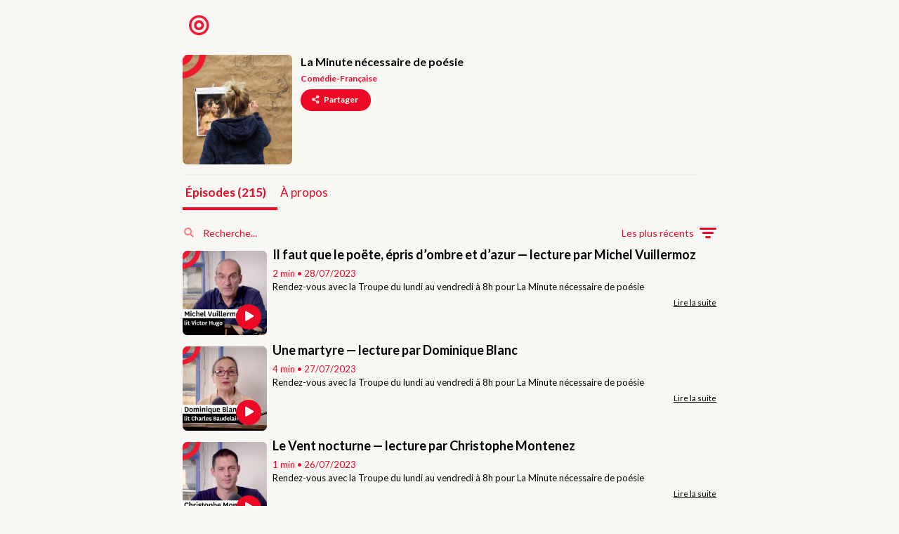

--- FILE ---
content_type: text/html; charset=utf-8
request_url: https://podcasts.comedie-francaise.fr/la-minute-necessaire-de-poesie-4471a406/
body_size: 56799
content:
<!DOCTYPE html>
<html lang="fr">
  <head>
    <meta charset="utf-8" />
    <meta name="keywords" content="poésie,Comédie-Française,théâtre,comédiens,comédiennes,lecture,Charles Baudelaire,Guillaume Apollinaire,Victor Hugo" data-rh="true"/>
    <link rel="stylesheet" href="//cdn.jsdelivr.net/npm/semantic-ui@2.4.2/dist/semantic.min.css" />
    <meta
      name="viewport"
      content="width=device-width, initial-scale=1.0, maximum-scale=1.0, user-scalable=no"
    />

    <script type="application/ld+json">
    {
        "@context": "http://schema.org/",
        "@type": "PodcastSeries",
        "image": "https://static.audiomeans.fr/img/podcast/176c272f-e828-4123-a8a7-39f720269be3.png",
        "url": "https://podcasts.comedie-francaise.fr/la-minute-necessaire-de-poesie-4471a406",
        "name": "La Minute nécessaire de poésie",
        "description": "Dans la lignée de l’enregistrement de l’intégrale des « Fables » de La Fontaine et d&#39;« À la recherche du temps perdu » de Proust, c’est ainsi au tour d’« Alcools » de Guillaume Apollinaire, des « Fleurs du mal » de Charles Baudelaire et des « Contemplations » de Victor Hugo, d’être lus par les comédiennes et les comédiens de la Troupe. Il s’agit de l’intégrale des œuvres poétiques au programme du bac de français.L’occasion de relire et de savourer, portés par des voix connues, les terribles accents du deuil de Léopoldine, la provocation faustienne et le spleen d’un dandy parisien, et l’ivresse expérimentale d’un des précurseurs du surréalisme.Vous pouvez retrouver l&#39;intégralité de ses lectures sur notre compte Youtube : https://www.youtube.com/user/LaComedieFrancaise",
        "webFeed": "https://feeds.audiomeans.fr/feed/4471a406-7c62-4253-a2aa-54811b61d0ea.xml",
        "author": {
            "@type": "Organization",
            "name": "Comédie-Française"
        }
    }
    </script>
    <link rel="canonical" href="https://podcasts.comedie-francaise.fr/la-minute-necessaire-de-poesie-4471a406" />

    <title>La Minute nécessaire de poésie - Audiomeans</title>
    <meta name="description" content="Dans la lignée de l’enregistrement de l’intégrale des « Fables » de La Fontaine et d&#39;« À la recherche du temps perdu » de Proust, c’est ainsi au tour d’« Alcools » de Guillaume Apollinaire, des « Fleurs du mal » de Charles Baudelaire et des « Contemplations » de Victor Hugo, d’être lus par les comédiennes et les comédiens de la Troupe. Il s’agit de l’intégrale des œuvres poétiques au programme du bac de français.L’occasion de relire et de savourer, portés par des voix connues, les terribles accents du deuil de Léopoldine, la provocation faustienne et le spleen d’un dandy parisien, et l’ivresse expérimentale d’un des précurseurs du surréalisme.Vous pouvez retrouver l&#39;intégralité de ses lectures sur notre compte Youtube : https://www.youtube.com/user/LaComedieFrancaise" />

    

    

    

    

    
      <title>La Minute nécessaire de poésie</title>

      <meta property="og:title" content="La Minute nécessaire de poésie" />
      <meta property="og:description" content="Dans la lignée de l’enregistrement de l’intégrale des « Fables » de La Fontaine et d&#39;« À la recherche du temps perdu » de Proust, c’est ainsi au tour d’« Alcools » de Guillaume Apollinaire, des « Fleurs du mal » de Charles Baudelaire et des « Contemplations » de Victor Hugo, d’être lus par les comédiennes et les comédiens de la Troupe. Il s’agit de l’intégrale des œuvres poétiques au programme du bac de français.L’occasion de relire et de savourer, portés par des voix connues, les terribles accents du deuil de Léopoldine, la provocation faustienne et le spleen d’un dandy parisien, et l’ivresse expérimentale d’un des précurseurs du surréalisme.Vous pouvez retrouver l&#39;intégralité de ses lectures sur notre compte Youtube : https://www.youtube.com/user/LaComedieFrancaise" />
      <meta property="og:url" content="https://podcasts.comedie-francaise.fr/la-minute-necessaire-de-poesie-4471a406" />
      <meta property="og:site_name" content="La Minute nécessaire de poésie - Audiomeans" />
      <meta property="og:image" content="https://static.audiomeans.fr/img/podcast/176c272f-e828-4123-a8a7-39f720269be3.png" />
      <meta property="og:image:url" content="https://static.audiomeans.fr/img/podcast/176c272f-e828-4123-a8a7-39f720269be3.png" />

      <meta property="twitter:card" content="summary_large_image">

      <meta property="twitter:url" content="https://podcasts.comedie-francaise.fr/la-minute-necessaire-de-poesie-4471a406">
      <meta property="twitter:title" content="La Minute nécessaire de poésie">
      <meta property="twitter:description" content="Dans la lignée de l’enregistrement de l’intégrale des « Fables » de La Fontaine et d&#39;« À la recherche du temps perdu » de Proust, c’est ainsi au tour d’« Alcools » de Guillaume Apollinaire, des « Fleurs du mal » de Charles Baudelaire et des « Contemplations » de Victor Hugo, d’être lus par les comédiennes et les comédiens de la Troupe. Il s’agit de l’intégrale des œuvres poétiques au programme du bac de français.L’occasion de relire et de savourer, portés par des voix connues, les terribles accents du deuil de Léopoldine, la provocation faustienne et le spleen d’un dandy parisien, et l’ivresse expérimentale d’un des précurseurs du surréalisme.Vous pouvez retrouver l&#39;intégralité de ses lectures sur notre compte Youtube : https://www.youtube.com/user/LaComedieFrancaise">
      <meta property="twitter:image" content="https://static.audiomeans.fr/img/podcast/176c272f-e828-4123-a8a7-39f720269be3.png">
    

    

    <script>
      window.setInterval(function() {
        try {
          const widgets = document.getElementsByClassName("ax-widget-container");
          for (const widget of widgets) {
            widget.style.right = '0';
            widget.style.setProperty('left', 'unset', 'important');
          }

          const button = document.getElementById("axeptio_main_button");
          button.style.right = '18px';
          button.style.setProperty('left', 'unset', 'important');
        } catch {}
      }, 500);
    </script>

    <script>window.__INITIAL_DATA__ = {"podcast":{"id":"4471a406-7c62-4253-a2aa-54811b61d0ea","name":"La Minute nécessaire de poésie","accountId":"87370979-7d82-4329-b288-bea437d49abf","language":"fr","description":"<p>Dans la lignée de l’enregistrement de l’intégrale des « Fables » de La Fontaine et d'« À la recherche du temps perdu » de Proust, c’est ainsi au tour d’« Alcools » de Guillaume Apollinaire, des « Fleurs du mal » de Charles Baudelaire et des « Contemplations » de Victor Hugo, d’être lus par les comédiennes et les comédiens de la Troupe. Il s’agit de l’intégrale des œuvres poétiques au programme du bac de français.&nbsp;</p>\n<p>L’occasion de relire et de savourer, portés par des voix connues, les terribles accents du deuil de Léopoldine, la provocation faustienne et le spleen d’un dandy parisien, et l’ivresse expérimentale d’un des précurseurs du surréalisme.&nbsp;</p>\n<p>Vous pouvez retrouver l'intégralité de ses lectures sur notre compte Youtube : <a href=\"https://www.youtube.com/user/LaComedieFrancaise\">https://www.youtube.com/user/LaComedieFrancaise</a></p>","slug":"la-minute-necessaire-de-poesie-4471a406","authorLinkedin":"","authorInstagram":"","authorImageUrl":"","facebookLink":"https://www.facebook.com/comedie.francaise.officiel","twitterLink":"https://twitter.com/ComedieFr","instagramLink":"https://www.instagram.com/comedie.francaise.officiel/","linkedinLink":"","tags":"poésie,Comédie-Française,théâtre,comédiens,comédiennes,lecture,Charles Baudelaire,Guillaume Apollinaire,Victor Hugo","bgColor":null,"logoUrl":null,"imageUrl":"https://s3-eu-west-1.amazonaws.com/audiomeansfiles/img/podcast/b83a0590-ca63-4811-b01e-b48d70d0e910.jpg","imageUrl400":"https://s3-eu-west-1.amazonaws.com/audiomeansfiles/img/podcast/b83a0590-ca63-4811-b01e-b48d70d0e910_400x400.jpg","socialImageUrl":"https://s3-eu-west-1.amazonaws.com/audiomeansfiles/img/podcast/176c272f-e828-4123-a8a7-39f720269be3.png","link":"https://www.comedie-francaise.fr/","hostedUrl":"https://feeds.audiomeans.fr/feed/4471a406-7c62-4253-a2aa-54811b61d0ea.xml","authorName":"Comédie-Française","authorDescription":"","subtitle":"Rendez-vous du lundi au vendredi à 8h avec la Troupe pour la Minute nécessaire de poésie. ","templateType":null,"testMode":false,"selectivePublication":false,"newsletter":false,"isPremium":false,"updatedAt":"2023-06-29T09:25:47.881Z","streams":[],"packs":[],"links":[{"id":5245,"link":"https://www.deezer.com/fr/show/5406617","minified":"https://audmns.com/WLLDQhG","position":6,"createdAt":"2023-03-31T06:46:53.232Z","updatedAt":"2023-03-31T06:46:53.232Z","podcastId":"4471a406-7c62-4253-a2aa-54811b61d0ea","appId":4,"PodcastLinkApp":{"id":4,"name":"Deezer","logo":"https://static.audiomeans.fr/podcasts/Deezer.png","order":1,"saveCookie":true,"createdAt":"2020-02-25T07:39:13.334Z","updatedAt":"2020-02-25T07:39:13.334Z"}},{"id":7654,"link":"https://open.spotify.com/show/7EAVlZxFIiArxSJydLuy5r","minified":"https://open.spotify.com/show/7EAVlZxFIiArxSJydLuy5r","position":null,"createdAt":"2023-11-23T15:12:37.491Z","updatedAt":"2023-11-23T15:12:37.491Z","podcastId":"4471a406-7c62-4253-a2aa-54811b61d0ea","appId":3,"PodcastLinkApp":{"id":3,"name":"Spotify","logo":"https://static.audiomeans.fr/podcasts/Spotify.png","order":3,"saveCookie":true,"createdAt":"2020-02-25T07:39:13.309Z","updatedAt":"2020-02-25T07:39:13.309Z"}}],"episodes":[{"title":"Il faut que le poëte, épris d’ombre et d’azur — lecture par Michel Vuillermoz","description":"<p>Rendez-vous avec la Troupe du lundi au vendredi à 8h pour La Minute nécessaire de poésie&nbsp;&nbsp;&nbsp;</p>\n<p>Michel Vuillermoz</p>\n<p>Victor Hugo&nbsp;</p>\n<p>Les Contemplations&nbsp;</p>\n<p>Autrefois&nbsp;</p>\n<p>Livre premier — Aurore&nbsp;</p>\n<p>XXVIII — Il faut que le poëte, épris d’ombre et d’azur...</p>\n<p>Vous pouvez retrouver l'intégralité de ces lectures sur notre compte Youtube : https://www.youtube.com/user/LaComedieFrancaise&nbsp;&nbsp;&nbsp;&nbsp;&nbsp; &nbsp;</p>","imageUrl":"https://static.audiomeans.fr/img/episode/ccbab125-c4e8-4269-b65e-e21815f2d88a.jpg","imageUrl400":"https://static.audiomeans.fr/img/episode/ccbab125-c4e8-4269-b65e-e21815f2d88a_400x400.jpg","link":"","id":"bc3e0e04-3e15-4581-8e57-8dc3f4ee0cf7","publicationDate":"2023-07-28T06:00:00.000Z","season":null,"episode":null,"premiumCtaEnabled":false,"premiumCta":null,"selectivePublication":false,"slug":"il-faut-que-le-poete-epris-dombre-et-dazur-lecture-par-michel-vuillermoz-bc3e0e04","premiumFree":true,"premiumFreeIncludePrivate":false,"episodeType":"full","audio":{"length":"120","path":"https://audio.audiomeans.fr/file/KfkrGiRQkX/bc3e0e04-3e15-4581-8e57-8dc3f4ee0cf7.mp3"},"PremiumStream":null,"PremiumPack":null,"baseUrl":"podcasts.comedie-francaise.fr/la-minute-necessaire-de-poesie-4471a406","visible":true,"isPremium":false},{"title":"Une martyre — lecture par Dominique Blanc","description":"<p>Rendez-vous avec la Troupe du lundi au vendredi à 8h pour La Minute nécessaire de poésie&nbsp;&nbsp;</p>\n<p>Dominique Blanc</p>\n<p>Charles Baudelaire&nbsp;</p>\n<p>Les Fleurs du mal&nbsp;</p>\n<p>Fleurs du mal&nbsp;</p>\n<p>CX — Une martyre&nbsp;</p>\n<p>Vous pouvez retrouver l'intégralité de ces lectures sur notre compte Youtube : https://www.youtube.com/user/LaComedieFrancaise&nbsp;&nbsp;&nbsp;&nbsp;&nbsp;&nbsp;</p>","imageUrl":"https://static.audiomeans.fr/img/episode/676b7d73-0631-40a8-a9ff-aa8cffaefa01.jpg","imageUrl400":"https://static.audiomeans.fr/img/episode/676b7d73-0631-40a8-a9ff-aa8cffaefa01_400x400.jpg","link":"","id":"525f9ff1-6ac4-4162-90b7-25526428435a","publicationDate":"2023-07-27T06:00:00.000Z","season":null,"episode":null,"premiumCtaEnabled":false,"premiumCta":null,"selectivePublication":false,"slug":"une-martyre-lecture-par-dominique-blanc-525f9ff1","premiumFree":true,"premiumFreeIncludePrivate":false,"episodeType":"full","audio":{"length":"278","path":"https://audio.audiomeans.fr/file/PXWoeoJhXX/525f9ff1-6ac4-4162-90b7-25526428435a.mp3"},"PremiumStream":null,"PremiumPack":null,"baseUrl":"podcasts.comedie-francaise.fr/la-minute-necessaire-de-poesie-4471a406","visible":true,"isPremium":false},{"title":"Le Vent nocturne — lecture par Christophe Montenez","description":"<p>Rendez-vous avec la Troupe du lundi au vendredi à 8h pour La Minute nécessaire de poésie&nbsp;&nbsp;&nbsp;</p>\n<p>Christophe Montenez</p>\n<p>Guillaume Apollinaire&nbsp;&nbsp;</p>\n<p>Alcools&nbsp;</p>\n<p>Le Vent nocturne&nbsp;</p>\n<p>Vous pouvez retrouver l'intégralité de ces lectures sur notre compte Youtube : https://www.youtube.com/user/LaComedieFrancaise&nbsp;&nbsp;&nbsp;&nbsp;&nbsp;&nbsp;</p>","imageUrl":"https://static.audiomeans.fr/img/episode/1442d928-1220-4fae-9b32-ec067f2fcb94.jpg","imageUrl400":"https://static.audiomeans.fr/img/episode/1442d928-1220-4fae-9b32-ec067f2fcb94_400x400.jpg","link":"","id":"e45bd0d5-646d-4d3e-906c-83078c50f7d5","publicationDate":"2023-07-26T06:00:00.000Z","season":null,"episode":null,"premiumCtaEnabled":false,"premiumCta":null,"selectivePublication":false,"slug":"le-vent-nocturne-lecture-par-christophe-montenez-e45bd0d5","premiumFree":true,"premiumFreeIncludePrivate":false,"episodeType":"full","audio":{"length":"62","path":"https://audio.audiomeans.fr/file/fMgeSMAdZN/e45bd0d5-646d-4d3e-906c-83078c50f7d5.mp3"},"PremiumStream":null,"PremiumPack":null,"baseUrl":"podcasts.comedie-francaise.fr/la-minute-necessaire-de-poesie-4471a406","visible":true,"isPremium":false},{"title":"Mes vers fuiraient, doux et frêles... — lecture par Pauline Clément","description":"<p>Rendez-vous avec la Troupe du lundi au vendredi à 8h pour La Minute nécessaire de poésie&nbsp;&nbsp;&nbsp;</p>\n<p>Victor Hugo&nbsp;&nbsp;</p>\n<p>Les Contemplations&nbsp;</p>\n<p>Autrefois&nbsp;</p>\n<p>Livre deuxième — L’Âme en fleur II — Mes vers fuiraient, doux et frêles...&nbsp;</p>\n<p>Vous pouvez retrouver l'intégralité de ces lectures sur notre compte Youtube : https://www.youtube.com/user/LaComedieFrancaise&nbsp;&nbsp;&nbsp;&nbsp;&nbsp;&nbsp;</p>","imageUrl":"https://static.audiomeans.fr/img/episode/0fd9d7f2-c86d-4345-bee3-44d854d780cb.jpg","imageUrl400":"https://static.audiomeans.fr/img/episode/0fd9d7f2-c86d-4345-bee3-44d854d780cb_400x400.jpg","link":"","id":"f1441933-cc48-4cc9-8737-70dfedfec354","publicationDate":"2023-07-25T06:00:00.000Z","season":null,"episode":null,"premiumCtaEnabled":false,"premiumCta":null,"selectivePublication":false,"slug":"mes-vers-fuiraient-doux-et-freles-lecture-par-pauline-clement-f1441933","premiumFree":true,"premiumFreeIncludePrivate":false,"episodeType":"full","audio":{"length":"40","path":"https://audio.audiomeans.fr/file/QsevYGANeg/f1441933-cc48-4cc9-8737-70dfedfec354.mp3"},"PremiumStream":null,"PremiumPack":null,"baseUrl":"podcasts.comedie-francaise.fr/la-minute-necessaire-de-poesie-4471a406","visible":true,"isPremium":false},{"title":"Don Juan aux enfers — lecture par Loïc Corbery","description":"<p>Rendez-vous avec la Troupe du lundi au vendredi à 8h pour La Minute nécessaire de poésie&nbsp;&nbsp;&nbsp;</p>\n<p>Loïc Corbery</p>\n<p>Charles Baudelaire</p>\n<p>Les Fleurs du mal&nbsp;&nbsp;</p>\n<p>Spleen et idéal&nbsp;</p>\n<p>XV — Don Juan aux enfers&nbsp;</p>\n<p>Vous pouvez retrouver l'intégralité de ces lectures sur notre compte Youtube : https://www.youtube.com/user/LaComedieFrancaise&nbsp;&nbsp;&nbsp;&nbsp;&nbsp;&nbsp;</p>","imageUrl":"https://static.audiomeans.fr/img/episode/102a8b0c-3dad-43e7-814b-3322d0186873.jpg","imageUrl400":"https://static.audiomeans.fr/img/episode/102a8b0c-3dad-43e7-814b-3322d0186873_400x400.jpg","link":"","id":"b0e24231-30d4-419a-b17f-743fd91d48c9","publicationDate":"2023-07-24T06:00:00.000Z","season":null,"episode":null,"premiumCtaEnabled":false,"premiumCta":null,"selectivePublication":false,"slug":"don-juan-aux-enfers-lecture-par-loic-corbery-b0e24231","premiumFree":true,"premiumFreeIncludePrivate":false,"episodeType":"full","audio":{"length":"122","path":"https://audio.audiomeans.fr/file/HxCWoMTpKn/b0e24231-30d4-419a-b17f-743fd91d48c9.mp3"},"PremiumStream":null,"PremiumPack":null,"baseUrl":"podcasts.comedie-francaise.fr/la-minute-necessaire-de-poesie-4471a406","visible":true,"isPremium":false},{"title":"En écoutant les oiseaux — lecture par Hervé Pierre","description":"<p>Rendez-vous avec la Troupe du lundi au vendredi à 8h pour La Minute nécessaire de poésie&nbsp;&nbsp;&nbsp;</p>\n<p>Hervé Pierre</p>\n<p>Victor Hugo</p>\n<p>Les Contemplations&nbsp;</p>\n<p>Autrefois&nbsp;</p>\n<p>Livre deuxième — L’Âme en fleur&nbsp;</p>\n<p>IX — En écoutant les oiseaux&nbsp;</p>\n<p>Vous pouvez retrouver l'intégralité de ces lectures sur notre compte Youtube : https://www.youtube.com/user/LaComedieFrancaise&nbsp;&nbsp;&nbsp;&nbsp;&nbsp;&nbsp;</p>","imageUrl":"https://static.audiomeans.fr/img/episode/e5efe42a-993d-42e6-9601-d522d9689bbe.jpg","imageUrl400":"https://static.audiomeans.fr/img/episode/e5efe42a-993d-42e6-9601-d522d9689bbe_400x400.jpg","link":"","id":"204271cb-a713-4c2b-ab3b-21728766d08b","publicationDate":"2023-07-21T06:00:00.000Z","season":null,"episode":null,"premiumCtaEnabled":false,"premiumCta":null,"selectivePublication":false,"slug":"en-ecoutant-les-oiseaux-lecture-par-herve-pierre-204271cb","premiumFree":true,"premiumFreeIncludePrivate":false,"episodeType":"full","audio":{"length":"155","path":"https://audio.audiomeans.fr/file/KfkrGiRQkX/204271cb-a713-4c2b-ab3b-21728766d08b.mp3"},"PremiumStream":null,"PremiumPack":null,"baseUrl":"podcasts.comedie-francaise.fr/la-minute-necessaire-de-poesie-4471a406","visible":true,"isPremium":false},{"title":"Le Chat — lecture par Anne Kessler","description":"<p>Rendez-vous avec la Troupe du lundi au vendredi à 8h pour La Minute nécessaire de poésie&nbsp;&nbsp;&nbsp;</p>\n<p>Charles Baudelaire&nbsp;</p>\n<p>Les Fleurs du mal&nbsp;</p>\n<p>Spleen et idéal&nbsp;</p>\n<p>XXXIV — Le Chat&nbsp;</p>\n<p>Vous pouvez retrouver l'intégralité de ces lectures sur notre compte Youtube : https://www.youtube.com/user/LaComedieFrancaise&nbsp;&nbsp;&nbsp;&nbsp;&nbsp;&nbsp;</p>","imageUrl":"https://static.audiomeans.fr/img/episode/f3b39852-d3e5-4bd2-ab82-e991f0408e3d.jpg","imageUrl400":"https://static.audiomeans.fr/img/episode/f3b39852-d3e5-4bd2-ab82-e991f0408e3d_400x400.jpg","link":"","id":"eef2c651-f291-4e43-8e95-170952079993","publicationDate":"2023-07-20T06:00:00.000Z","season":null,"episode":null,"premiumCtaEnabled":false,"premiumCta":null,"selectivePublication":false,"slug":"le-chat-lecture-par-anne-kessler-eef2c651","premiumFree":true,"premiumFreeIncludePrivate":false,"episodeType":"full","audio":{"length":"61","path":"https://audio.audiomeans.fr/file/euDVNJuHxd/eef2c651-f291-4e43-8e95-170952079993.mp3"},"PremiumStream":null,"PremiumPack":null,"baseUrl":"podcasts.comedie-francaise.fr/la-minute-necessaire-de-poesie-4471a406","visible":true,"isPremium":false},{"title":"Chantre — lecture par Thierry Hancisse","description":"<p>&nbsp;Rendez-vous avec la Troupe du lundi au vendredi à 8h pour La Minute nécessaire de poésie&nbsp;&nbsp;&nbsp;</p>\n<p>Thierry Hancisse</p>\n<p>Guillaume Apollinaire&nbsp;</p>\n<p>Alcools&nbsp;</p>\n<p>Chantre&nbsp;</p>\n<p>Vous pouvez retrouver l'intégralité de ces lectures sur notre compte Youtube : https://www.youtube.com/user/LaComedieFrancaise&nbsp;&nbsp;&nbsp;&nbsp;&nbsp;&nbsp;</p>","imageUrl":"https://static.audiomeans.fr/img/episode/91d12f9b-8804-4b56-836c-50f53a6e8a9f.jpg","imageUrl400":"https://static.audiomeans.fr/img/episode/91d12f9b-8804-4b56-836c-50f53a6e8a9f_400x400.jpg","link":"","id":"4e2a453d-8d5d-4451-8148-3a4e555dd6d0","publicationDate":"2023-07-19T06:00:00.000Z","season":null,"episode":null,"premiumCtaEnabled":false,"premiumCta":null,"selectivePublication":false,"slug":"chantre-lecture-par-thierry-hancisse-4e2a453d","premiumFree":true,"premiumFreeIncludePrivate":false,"episodeType":"full","audio":{"length":"19","path":"https://audio.audiomeans.fr/file/iVGtDRnnES/4e2a453d-8d5d-4451-8148-3a4e555dd6d0.mp3"},"PremiumStream":null,"PremiumPack":null,"baseUrl":"podcasts.comedie-francaise.fr/la-minute-necessaire-de-poesie-4471a406","visible":true,"isPremium":false},{"title":"La Chouette — lecture par Clotilde de Bayser","description":"<p>Rendez-vous avec la Troupe du lundi au vendredi à 8h pour La Minute nécessaire de poésie&nbsp;&nbsp;</p>\n<p>Clotilde de Bayser</p>\n<p>Victor Hugo</p>\n<p>Les Contemplations &nbsp;</p>\n<p>Autrefois&nbsp;</p>\n<p>Livre troisième — Les Luttes et les rêves&nbsp;</p>\n<p>XIII — La Chouette&nbsp;</p>\n<p>Vous pouvez retrouver l'intégralité de ces lectures sur notre compte Youtube : https://www.youtube.com/user/LaComedieFrancaise&nbsp;&nbsp;&nbsp;&nbsp;&nbsp;&nbsp;</p>","imageUrl":"https://static.audiomeans.fr/img/episode/fdfdc828-e5cd-4d1f-9202-a22f9cd78941.jpg","imageUrl400":"https://static.audiomeans.fr/img/episode/fdfdc828-e5cd-4d1f-9202-a22f9cd78941_400x400.jpg","link":"","id":"fd04fcab-8085-4b7a-88d4-31509925e784","publicationDate":"2023-07-18T06:00:00.000Z","season":null,"episode":null,"premiumCtaEnabled":false,"premiumCta":null,"selectivePublication":false,"slug":"la-chouette-lecture-par-clotilde-de-bayser-fd04fcab","premiumFree":true,"premiumFreeIncludePrivate":false,"episodeType":"full","audio":{"length":"288","path":"https://audio.audiomeans.fr/file/ncChJtkBtS/fd04fcab-8085-4b7a-88d4-31509925e784.mp3"},"PremiumStream":null,"PremiumPack":null,"baseUrl":"podcasts.comedie-francaise.fr/la-minute-necessaire-de-poesie-4471a406","visible":true,"isPremium":false},{"title":"Les Chats — lecture par Jean Chevalier","description":"<p>Rendez-vous avec la Troupe du lundi au vendredi à 8h pour La Minute nécessaire de poésie&nbsp;&nbsp;&nbsp;</p>\n<p>Jean Chevalier</p>\n<p>Charles Baudelaire&nbsp;</p>\n<p>Les Fleurs du mal&nbsp;</p>\n<p>Spleen et idéal&nbsp;</p>\n<p>LXVI — Les Chats&nbsp;</p>\n<p>Vous pouvez retrouver l'intégralité de ces lectures sur notre compte Youtube : https://www.youtube.com/user/LaComedieFrancaise&nbsp;&nbsp;&nbsp;&nbsp;&nbsp;&nbsp;</p>","imageUrl":"https://static.audiomeans.fr/img/episode/93329a71-5902-4c73-8249-9702e6b359d9.jpg","imageUrl400":"https://static.audiomeans.fr/img/episode/93329a71-5902-4c73-8249-9702e6b359d9_400x400.jpg","link":"","id":"c471ca97-7c3b-40b0-8425-5391a3752569","publicationDate":"2023-07-17T06:00:00.000Z","season":null,"episode":null,"premiumCtaEnabled":false,"premiumCta":null,"selectivePublication":false,"slug":"les-chats-lecture-par-jean-chevalier-c471ca97","premiumFree":true,"premiumFreeIncludePrivate":false,"episodeType":"full","audio":{"length":"66","path":"https://audio.audiomeans.fr/file/mKOxIkuqkZ/c471ca97-7c3b-40b0-8425-5391a3752569.mp3"},"PremiumStream":null,"PremiumPack":null,"baseUrl":"podcasts.comedie-francaise.fr/la-minute-necessaire-de-poesie-4471a406","visible":true,"isPremium":false},{"title":"Danse macabre — lecture par Denis Podalydès","description":"<p>Rendez-vous avec la Troupe du lundi au vendredi à 8h pour La Minute nécessaire de poésie&nbsp;&nbsp;&nbsp;&nbsp;</p>\n<p>Denis Podalydes</p>\n<p>Les Fleurs du mal&nbsp;</p>\n<p>Charles Baudelaire&nbsp;</p>\n<p>Tableaux parisiens&nbsp;</p>\n<p>XCVII — Danse macabre&nbsp;</p>\n<p>Vous pouvez retrouver l'intégralité de ces lectures sur notre compte Youtube : https://www.youtube.com/user/LaComedieFrancaise&nbsp;&nbsp;&nbsp;&nbsp;&nbsp;</p>","imageUrl":"https://static.audiomeans.fr/img/episode/892bf20b-457c-4543-b4d8-d3174fcbafd4.jpg","imageUrl400":"https://static.audiomeans.fr/img/episode/892bf20b-457c-4543-b4d8-d3174fcbafd4_400x400.jpg","link":"","id":"1cde5b43-9e71-4141-a4a9-4ecc97655d6b","publicationDate":"2023-07-14T06:00:00.000Z","season":null,"episode":null,"premiumCtaEnabled":false,"premiumCta":null,"selectivePublication":false,"slug":"danse-macabre-lecture-par-denis-podalydes-1cde5b43","premiumFree":true,"premiumFreeIncludePrivate":false,"episodeType":"full","audio":{"length":"246","path":"https://audio.audiomeans.fr/file/QBUFHmfYcl/1cde5b43-9e71-4141-a4a9-4ecc97655d6b.mp3"},"PremiumStream":null,"PremiumPack":null,"baseUrl":"podcasts.comedie-francaise.fr/la-minute-necessaire-de-poesie-4471a406","visible":true,"isPremium":false},{"title":"Charles Vacquerie — lecture par Claude Mathieu","description":"<p>Rendez-vous avec la Troupe du lundi au vendredi à 8h pour La Minute nécessaire de poésie&nbsp;</p>\n<p>Claude Mathieu&nbsp;&nbsp;</p>\n<p>Victor Hugo</p>\n<p>Les Contemplations&nbsp;&nbsp;</p>\n<p>Aujourd’hui &nbsp;</p>\n<p>Livre quatrième — Pauca meæ&nbsp;</p>\n<p>XVII — Charles Vacquerie&nbsp;</p>\n<p>Vous pouvez retrouver l'intégralité de ces lectures sur notre compte Youtube : https://www.youtube.com/user/LaComedieFrancaise&nbsp;&nbsp;&nbsp;&nbsp;&nbsp;</p>","imageUrl":"https://static.audiomeans.fr/img/episode/2e074ca3-5751-439e-936e-a0d4e146cdec.jpg","imageUrl400":"https://static.audiomeans.fr/img/episode/2e074ca3-5751-439e-936e-a0d4e146cdec_400x400.jpg","link":"","id":"b4420acc-5c25-48f0-a8c1-805c047bab7b","publicationDate":"2023-07-13T06:00:00.000Z","season":null,"episode":null,"premiumCtaEnabled":false,"premiumCta":null,"selectivePublication":false,"slug":"charles-vacquerie-lecture-par-claude-mathieu-b4420acc","premiumFree":true,"premiumFreeIncludePrivate":false,"episodeType":"full","audio":{"length":"591","path":"https://audio.audiomeans.fr/file/PXWoeoJhXX/b4420acc-5c25-48f0-a8c1-805c047bab7b.mp3"},"PremiumStream":null,"PremiumPack":null,"baseUrl":"podcasts.comedie-francaise.fr/la-minute-necessaire-de-poesie-4471a406","visible":true,"isPremium":false},{"title":"Cortège — lecture par Laurent Stocker","description":"<p>Rendez-vous avec la Troupe du lundi au vendredi à 8h pour La Minute nécessaire de poésie&nbsp;&nbsp;&nbsp;</p>\n<p>Laurent Stocker</p>\n<p>Guillaume Apollinaire &nbsp;</p>\n<p>Alcools&nbsp;</p>\n<p>Cortège&nbsp;</p>\n<p>Vous pouvez retrouver l'intégralité de ces lectures sur notre compte Youtube : https://www.youtube.com/user/LaComedieFrancaise&nbsp;&nbsp;&nbsp;&nbsp;&nbsp;</p>","imageUrl":"https://static.audiomeans.fr/img/episode/7076aab5-c02b-4366-b76b-6a10172d4aff.jpg","imageUrl400":"https://static.audiomeans.fr/img/episode/7076aab5-c02b-4366-b76b-6a10172d4aff_400x400.jpg","link":"","id":"a86eda45-d156-47bc-aced-0f06efc03a7f","publicationDate":"2023-07-12T06:00:00.000Z","season":null,"episode":null,"premiumCtaEnabled":false,"premiumCta":null,"selectivePublication":false,"slug":"cortege-lecture-par-laurent-stocker-a86eda45","premiumFree":true,"premiumFreeIncludePrivate":false,"episodeType":"full","audio":{"length":"280","path":"https://audio.audiomeans.fr/file/jrhTfEiMnM/a86eda45-d156-47bc-aced-0f06efc03a7f.mp3"},"PremiumStream":null,"PremiumPack":null,"baseUrl":"podcasts.comedie-francaise.fr/la-minute-necessaire-de-poesie-4471a406","visible":true,"isPremium":false},{"title":"Lettre — lecture par Claire de La Rüe du Can","description":"<p>Rendez-vous avec la Troupe du lundi au vendredi à 8h pour La Minute nécessaire de poésie&nbsp;&nbsp;&nbsp;</p>\n<p>Claire de La Rüe du Can</p>\n<p>Victor Hugo&nbsp;</p>\n<p>Les Contemplations&nbsp;</p>\n<p>Autrefois&nbsp;</p>\n<p>Livre deuxième — L’Âme en fleur&nbsp;</p>\n<p>VI — Lettre&nbsp;</p>\n<p>Vous pouvez retrouver l'intégralité de ces lectures sur notre compte Youtube : https://www.youtube.com/user/LaComedieFrancaise&nbsp;&nbsp;&nbsp;&nbsp;&nbsp;</p>","imageUrl":"https://static.audiomeans.fr/img/episode/a6aeb824-1ba4-4b4e-b34b-676f38279a50.jpg","imageUrl400":"https://static.audiomeans.fr/img/episode/a6aeb824-1ba4-4b4e-b34b-676f38279a50_400x400.jpg","link":"","id":"81b181ce-6527-44a0-9578-fb80863986b2","publicationDate":"2023-07-11T06:00:00.000Z","season":null,"episode":null,"premiumCtaEnabled":false,"premiumCta":null,"selectivePublication":false,"slug":"lettre-lecture-par-claire-de-la-rue-du-can-81b181ce","premiumFree":true,"premiumFreeIncludePrivate":false,"episodeType":"full","audio":{"length":"175","path":"https://audio.audiomeans.fr/file/eWwseGBeop/81b181ce-6527-44a0-9578-fb80863986b2.mp3"},"PremiumStream":null,"PremiumPack":null,"baseUrl":"podcasts.comedie-francaise.fr/la-minute-necessaire-de-poesie-4471a406","visible":true,"isPremium":false},{"title":"Duellum — lecture par Benjamin Lavernhe","description":"<p>Rendez-vous avec la Troupe du lundi au vendredi à 8h pour La Minute nécessaire de poésie&nbsp;&nbsp;&nbsp;</p>\n<p>Benjamin Lavernhe</p>\n<p>Charles Baudelaire&nbsp;</p>\n<p>Les Fleurs du mal&nbsp;</p>\n<p>Spleen et idéal&nbsp;</p>\n<p>XXXV. Duellum&nbsp;</p>\n<p>Vous pouvez retrouver l'intégralité de ces lectures sur notre compte Youtube : https://www.youtube.com/user/LaComedieFrancaise&nbsp;&nbsp;&nbsp;&nbsp;&nbsp;</p>","imageUrl":"https://static.audiomeans.fr/img/episode/28991a7d-1d19-4ad1-889e-3c71eff184e5.jpg","imageUrl400":"https://static.audiomeans.fr/img/episode/28991a7d-1d19-4ad1-889e-3c71eff184e5_400x400.jpg","link":"","id":"a2a0948b-01a6-4879-bb27-0a8439569091","publicationDate":"2023-07-10T06:00:00.000Z","season":null,"episode":null,"premiumCtaEnabled":false,"premiumCta":null,"selectivePublication":false,"slug":"duellum-lecture-par-benjamin-lavernhe-a2a0948b","premiumFree":true,"premiumFreeIncludePrivate":false,"episodeType":"full","audio":{"length":"80","path":"https://audio.audiomeans.fr/file/pZfgRGlUAf/a2a0948b-01a6-4879-bb27-0a8439569091.mp3"},"PremiumStream":null,"PremiumPack":null,"baseUrl":"podcasts.comedie-francaise.fr/la-minute-necessaire-de-poesie-4471a406","visible":true,"isPremium":false},{"title":"Le Mauvais Moine — lecture par Gaël Kamilindi","description":"<p>Rendez-vous avec la Troupe du lundi au vendredi à 8h pour La Minute nécessaire de poésie&nbsp;&nbsp;&nbsp;</p>\n<p>Gaël Kamilindi</p>\n<p>Charles Baudelaire</p>\n<p>Les Fleurs du mal&nbsp;</p>\n<p>Spleen et idéal</p>\n<p>&nbsp;IX — Le Mauvais Moine&nbsp;</p>\n<p>&nbsp;Vous pouvez retrouver l'intégralité de ces lectures sur notre compte Youtube : https://www.youtube.com/user/LaComedieFrancaise&nbsp;&nbsp;&nbsp;&nbsp;</p>","imageUrl":"https://static.audiomeans.fr/img/episode/d83d2cab-6cd9-4046-8508-4c985f38296a.jpg","imageUrl400":"https://static.audiomeans.fr/img/episode/d83d2cab-6cd9-4046-8508-4c985f38296a_400x400.jpg","link":"","id":"7e4837d2-3ca4-4090-9a4a-d84e1b85908b","publicationDate":"2023-07-07T06:00:00.000Z","season":null,"episode":null,"premiumCtaEnabled":false,"premiumCta":null,"selectivePublication":false,"slug":"le-mauvais-moine-lecture-par-gael-kamilindi-7e4837d2","premiumFree":true,"premiumFreeIncludePrivate":false,"episodeType":"full","audio":{"length":"61","path":"https://audio.audiomeans.fr/file/AEYeFFIPIq/7e4837d2-3ca4-4090-9a4a-d84e1b85908b.mp3"},"PremiumStream":null,"PremiumPack":null,"baseUrl":"podcasts.comedie-francaise.fr/la-minute-necessaire-de-poesie-4471a406","visible":true,"isPremium":false},{"title":"Trois ans après — lecture par Danièle Lebrun","description":"<p>Rendez-vous avec la Troupe du lundi au vendredi à 8h pour La Minute nécessaire de poésie&nbsp;&nbsp;&nbsp;</p>\n<p>Danièle Lebrun</p>\n<p>Victor Hugo&nbsp;</p>\n<p>Les Contemplations&nbsp;</p>\n<p>Aujourd’hui&nbsp;</p>\n<p>Livre quatrième — Pauca meæ</p>\n<p>III — Trois ans après&nbsp;</p>\n<p>Vous pouvez retrouver l'intégralité de ces lectures sur notre compte Youtube : https://www.youtube.com/user/LaComedieFrancaise&nbsp;&nbsp;&nbsp;&nbsp;</p>","imageUrl":"https://static.audiomeans.fr/img/episode/096d0d78-aafd-4050-be1d-4b8ff2175e52.jpg","imageUrl400":"https://static.audiomeans.fr/img/episode/096d0d78-aafd-4050-be1d-4b8ff2175e52_400x400.jpg","link":"","id":"3423f899-f3a5-45f0-a471-5781f824527b","publicationDate":"2023-07-06T06:00:00.000Z","season":null,"episode":null,"premiumCtaEnabled":false,"premiumCta":null,"selectivePublication":false,"slug":"trois-ans-apres-lecture-par-daniele-lebrun-3423f899","premiumFree":true,"premiumFreeIncludePrivate":false,"episodeType":"full","audio":{"length":"364","path":"https://audio.audiomeans.fr/file/PXWoeoJhXX/3423f899-f3a5-45f0-a471-5781f824527b.mp3"},"PremiumStream":null,"PremiumPack":null,"baseUrl":"podcasts.comedie-francaise.fr/la-minute-necessaire-de-poesie-4471a406","visible":true,"isPremium":false},{"title":"La Synagogue — lecture par Noam Morgensztern","description":"<p>Rendez-vous avec la Troupe du lundi au vendredi à 8h pour La Minute nécessaire de poésie&nbsp;&nbsp;&nbsp;</p>\n<p>Noam Morgenzstern</p>\n<p>Guillaume Apollinaire&nbsp;</p>\n<p>Alcools&nbsp;</p>\n<p>Rhénanes&nbsp;</p>\n<p>La Synagogue&nbsp;</p>\n<p>Vous pouvez retrouver l'intégralité de ces lectures sur notre compte Youtube : https://www.youtube.com/user/LaComedieFrancaise&nbsp;&nbsp;&nbsp;&nbsp;</p>","imageUrl":"https://static.audiomeans.fr/img/episode/1def1657-292a-4044-beef-842daf7ab206.jpg","imageUrl400":"https://static.audiomeans.fr/img/episode/1def1657-292a-4044-beef-842daf7ab206_400x400.jpg","link":"","id":"927165b2-3f57-4330-b977-fb2bad3b8121","publicationDate":"2023-07-05T06:00:00.000Z","season":null,"episode":null,"premiumCtaEnabled":false,"premiumCta":null,"selectivePublication":false,"slug":"la-synagogue-lecture-par-noam-morgensztern-927165b2","premiumFree":true,"premiumFreeIncludePrivate":false,"episodeType":"full","audio":{"length":"104","path":"https://audio.audiomeans.fr/file/XjXmNIceJR/927165b2-3f57-4330-b977-fb2bad3b8121.mp3"},"PremiumStream":null,"PremiumPack":null,"baseUrl":"podcasts.comedie-francaise.fr/la-minute-necessaire-de-poesie-4471a406","visible":true,"isPremium":false},{"title":"Les Deux Bonnes Sœurs — lecture par Elsa Lepoivre","description":"<p>Rendez-vous avec la Troupe du lundi au vendredi à 8h pour La Minute nécessaire de poésie&nbsp;&nbsp;&nbsp;</p>\n<p>Elsa Lepoivre</p>\n<p>Charles Baudelaire</p>\n<p>Les Fleurs du mal &nbsp;</p>\n<p>Fleurs du mal&nbsp;</p>\n<p>CXII — Les Deux Bonnes Sœurs&nbsp;</p>\n<p>Vous pouvez retrouver l'intégralité de ces lectures sur notre compte Youtube : https://www.youtube.com/user/LaComedieFrancaise&nbsp;&nbsp;&nbsp;&nbsp;</p>","imageUrl":"https://static.audiomeans.fr/img/episode/f89f5515-9318-40ef-9923-5c13206cdaf6.jpg","imageUrl400":"https://static.audiomeans.fr/img/episode/f89f5515-9318-40ef-9923-5c13206cdaf6_400x400.jpg","link":"","id":"d1915b2a-9394-4af5-8d72-4e0452cfbedb","publicationDate":"2023-07-04T06:00:00.000Z","season":null,"episode":null,"premiumCtaEnabled":false,"premiumCta":null,"selectivePublication":false,"slug":"les-deux-bonnes-soeurs-lecture-par-elsa-lepoivre-d1915b2a","premiumFree":true,"premiumFreeIncludePrivate":false,"episodeType":"full","audio":{"length":"56","path":"https://audio.audiomeans.fr/file/ncChJtkBtS/d1915b2a-9394-4af5-8d72-4e0452cfbedb.mp3"},"PremiumStream":null,"PremiumPack":null,"baseUrl":"podcasts.comedie-francaise.fr/la-minute-necessaire-de-poesie-4471a406","visible":true,"isPremium":false},{"title":"Je lisais. Que lisais-je ? Oh ! le vieux livre austère... — lecture par Didier Sandre","description":"<p>Rendez-vous avec la Troupe du lundi au vendredi à 8h pour La Minute nécessaire de poésie&nbsp;&nbsp;&nbsp;</p>\n<p>Didier Sandre</p>\n<p>Victor Hugo&nbsp;&nbsp;</p>\n<p>Les Contemplations&nbsp;</p>\n<p>Autrefois&nbsp;</p>\n<p>Livre troisième — Les Luttes et les rêves&nbsp;</p>\n<p>VIII — Je lisais. Que lisais-je ? Oh ! le vieux livre austère...&nbsp;</p>\n<p>&nbsp;Vous pouvez retrouver l'intégralité de ces lectures sur notre compte Youtube : https://www.youtube.com/user/LaComedieFrancaise&nbsp;&nbsp;&nbsp;&nbsp;</p>","imageUrl":"https://static.audiomeans.fr/img/episode/d52fe6ec-ca96-4500-a168-3c59f8d8066e.jpg","imageUrl400":"https://static.audiomeans.fr/img/episode/d52fe6ec-ca96-4500-a168-3c59f8d8066e_400x400.jpg","link":"","id":"4c837795-af43-47db-86a5-67a0deb8269e","publicationDate":"2023-07-03T06:00:00.000Z","season":null,"episode":null,"premiumCtaEnabled":false,"premiumCta":null,"selectivePublication":false,"slug":"je-lisais-que-lisais-je-oh--le-vieux-livre-austere-lecture-par-didier-sandre-4c837795","premiumFree":true,"premiumFreeIncludePrivate":false,"episodeType":"full","audio":{"length":"312","path":"https://audio.audiomeans.fr/file/OufinEcCcj/4c837795-af43-47db-86a5-67a0deb8269e.mp3"},"PremiumStream":null,"PremiumPack":null,"baseUrl":"podcasts.comedie-francaise.fr/la-minute-necessaire-de-poesie-4471a406","visible":true,"isPremium":false},{"title":"À une dame créole — lecture par Jérôme Pouly","description":"<p>&nbsp;Rendez-vous avec la Troupe du lundi au vendredi à 8h pour La Minute nécessaire de poésie&nbsp;&nbsp;&nbsp;</p>\n<p>Jérôme Pouly</p>\n<p>Charles Baudelaire</p>\n<p>Les Fleurs du mal &nbsp;</p>\n<p>Spleen et idéal&nbsp;</p>\n<p>LXI — À une dame créole&nbsp;</p>\n<p>Vous pouvez retrouver l'intégralité de ces lectures sur notre compte Youtube : https://www.youtube.com/user/LaComedieFrancaise&nbsp;&nbsp;&nbsp;</p>","imageUrl":"https://static.audiomeans.fr/img/episode/4c635644-4c2d-4b1d-86fc-3090a88de796.jpg","imageUrl400":"https://static.audiomeans.fr/img/episode/4c635644-4c2d-4b1d-86fc-3090a88de796_400x400.jpg","link":"","id":"a676fcfc-e8d0-40d1-a82e-5671b435af99","publicationDate":"2023-06-30T06:00:00.000Z","season":null,"episode":null,"premiumCtaEnabled":false,"premiumCta":null,"selectivePublication":false,"slug":"a-une-dame-creole-lecture-par-jerome-pouly-a676fcfc","premiumFree":true,"premiumFreeIncludePrivate":false,"episodeType":"full","audio":{"length":"68","path":"https://audio.audiomeans.fr/file/euDVNJuHxd/a676fcfc-e8d0-40d1-a82e-5671b435af99.mp3"},"PremiumStream":null,"PremiumPack":null,"baseUrl":"podcasts.comedie-francaise.fr/la-minute-necessaire-de-poesie-4471a406","visible":true,"isPremium":false},{"title":"À propos d’Horace — lecture par Coraly Zahonero","description":"<p>Rendez-vous avec la Troupe du lundi au vendredi à 8h pour La Minute nécessaire de poésie&nbsp;&nbsp;&nbsp;</p>\n<p>Coraly Zahonero</p>\n<p>Victor Hugo</p>\n<p>Les Contemplations &nbsp;</p>\n<p>Autrefois&nbsp;</p>\n<p>Livre premier — Aurore&nbsp;</p>\n<p>XIII — À propos d’Horace&nbsp;</p>\n<p>Vous pouvez retrouver l'intégralité de ces lectures sur notre compte Youtube : https://www.youtube.com/user/LaComedieFrancaise&nbsp;&nbsp;&nbsp;</p>","imageUrl":"https://static.audiomeans.fr/img/episode/cbb74c22-16d2-4101-bc77-69609f951df4.jpg","imageUrl400":"https://static.audiomeans.fr/img/episode/cbb74c22-16d2-4101-bc77-69609f951df4_400x400.jpg","link":"","id":"42d1bed0-0802-47e3-b094-7356b15fc614","publicationDate":"2023-06-29T06:00:00.000Z","season":null,"episode":null,"premiumCtaEnabled":false,"premiumCta":null,"selectivePublication":false,"slug":"a-propos-dhorace-lecture-par-coraly-zahonero-42d1bed0","premiumFree":true,"premiumFreeIncludePrivate":false,"episodeType":"full","audio":{"length":"846","path":"https://audio.audiomeans.fr/file/ibmlCTiMLk/42d1bed0-0802-47e3-b094-7356b15fc614.mp3"},"PremiumStream":null,"PremiumPack":null,"baseUrl":"podcasts.comedie-francaise.fr/la-minute-necessaire-de-poesie-4471a406","visible":true,"isPremium":false},{"title":"Clotilde — lecture par Christian Hecq","description":"<p>Rendez-vous avec la Troupe du lundi au vendredi à 8h pour La Minute nécessaire de poésie&nbsp;&nbsp;&nbsp;</p>\n<p>Christian Hecq</p>\n<p>Guillaume Apollinaire&nbsp;</p>\n<p>Alcools&nbsp;</p>\n<p>Clotilde &nbsp;</p>\n<p>Vous pouvez retrouver l'intégralité de ces lectures sur notre compte Youtube : https://www.youtube.com/user/LaComedieFrancaise&nbsp;&nbsp;&nbsp;</p>","imageUrl":"https://static.audiomeans.fr/img/episode/27d7e136-b1a6-447d-8316-fc20ea7869c9.jpg","imageUrl400":"https://static.audiomeans.fr/img/episode/27d7e136-b1a6-447d-8316-fc20ea7869c9_400x400.jpg","link":"","id":"286c726c-4b73-4d2b-b079-d2b21d3cba74","publicationDate":"2023-06-28T06:00:00.000Z","season":null,"episode":null,"premiumCtaEnabled":false,"premiumCta":null,"selectivePublication":false,"slug":"clotilde-lecture-par-christian-hecq-286c726c","premiumFree":true,"premiumFreeIncludePrivate":false,"episodeType":"full","audio":{"length":"45","path":"https://audio.audiomeans.fr/file/atwyppAwbZ/286c726c-4b73-4d2b-b079-d2b21d3cba74.mp3"},"PremiumStream":null,"PremiumPack":null,"baseUrl":"podcasts.comedie-francaise.fr/la-minute-necessaire-de-poesie-4471a406","visible":true,"isPremium":false},{"title":"Franciscae meae laudes — lecture par Véronique Vella","description":"<p>Rendez-vous avec la Troupe du lundi au vendredi à 8h pour La Minute nécessaire de poésie&nbsp;&nbsp;&nbsp;&nbsp;</p>\n<p>Véronique Vella</p>\n<p>Charles Baudelaire</p>\n<p>Les Fleurs du mal&nbsp;</p>\n<p>Spleen et idéal&nbsp;</p>\n<p>LX — Franciscae meae laudes&nbsp;</p>\n<p>Vous pouvez retrouver l'intégralité de ces lectures sur notre compte Youtube : https://www.youtube.com/user/LaComedieFrancaise&nbsp;&nbsp;&nbsp;</p>","imageUrl":"https://static.audiomeans.fr/img/episode/a022daae-2e03-41ae-bbe4-15eedc34aadf.jpg","imageUrl400":"https://static.audiomeans.fr/img/episode/a022daae-2e03-41ae-bbe4-15eedc34aadf_400x400.jpg","link":"","id":"ef0deda4-4011-4e1f-b6ed-c68901cc3805","publicationDate":"2023-06-27T06:00:00.000Z","season":null,"episode":null,"premiumCtaEnabled":false,"premiumCta":null,"selectivePublication":false,"slug":"franciscae-meae-laudes-lecture-par-veronique-vella-ef0deda4","premiumFree":true,"premiumFreeIncludePrivate":false,"episodeType":"full","audio":{"length":"141","path":"https://audio.audiomeans.fr/file/QBUFHmfYcl/ef0deda4-4011-4e1f-b6ed-c68901cc3805.mp3"},"PremiumStream":null,"PremiumPack":null,"baseUrl":"podcasts.comedie-francaise.fr/la-minute-necessaire-de-poesie-4471a406","visible":true,"isPremium":false},{"title":"À Madame D. G. de G. — lecture par Alain Lenglet","description":"<p>Rendez-vous avec la Troupe du lundi au vendredi à 8h pour La Minute nécessaire de poésie&nbsp;&nbsp;&nbsp;</p>\n<p>Alain Lenglet</p>\n<p>Victor Hugo</p>\n<p>Les Contemplations&nbsp;</p>\n<p>Autrefois&nbsp;</p>\n<p>Livre premier — Aurore&nbsp;</p>\n<p>X — À Madame D. G. de G.&nbsp;</p>\n<p>Vous pouvez retrouver l'intégralité de ces lectures sur notre compte Youtube : https://www.youtube.com/user/LaComedieFrancaise&nbsp;&nbsp;&nbsp;</p>","imageUrl":"https://static.audiomeans.fr/img/episode/16b38bd7-d8df-409e-8273-817236b4f941.jpg","imageUrl400":"https://static.audiomeans.fr/img/episode/16b38bd7-d8df-409e-8273-817236b4f941_400x400.jpg","link":"","id":"2a591ee2-cead-48f1-8a56-d47b4a7d175b","publicationDate":"2023-06-26T06:00:00.000Z","season":null,"episode":null,"premiumCtaEnabled":false,"premiumCta":null,"selectivePublication":false,"slug":"a-madame-d-g-de-g-lecture-par-alain-lenglet-2a591ee2","premiumFree":true,"premiumFreeIncludePrivate":false,"episodeType":"full","audio":{"length":"131","path":"https://audio.audiomeans.fr/file/GKBOlqCtsx/2a591ee2-cead-48f1-8a56-d47b4a7d175b.mp3"},"PremiumStream":null,"PremiumPack":null,"baseUrl":"podcasts.comedie-francaise.fr/la-minute-necessaire-de-poesie-4471a406","visible":true,"isPremium":false},{"title":"Aux arbres — lecture par Anna Cervinka","description":"<p>Rendez-vous avec la Troupe du lundi au vendredi à 8h pour La Minute nécessaire de poésie&nbsp;&nbsp;&nbsp;</p>\n<p>Anna Cervinka</p>\n<p>Victor Hugo&nbsp;</p>\n<p>Les Contemplations&nbsp;</p>\n<p>Autrefois&nbsp;</p>\n<p>Livre troisième — Les Luttes et les rêves&nbsp;</p>\n<p>XXIV — Aux arbres&nbsp;</p>\n<p>Vous pouvez retrouver l'intégralité de ces lectures sur notre compte Youtube : https://www.youtube.com/user/LaComedieFrancaise&nbsp;&nbsp;</p>","imageUrl":"https://static.audiomeans.fr/img/episode/41e6eff6-a38a-4a70-9ef0-d854775f9c27.jpg","imageUrl400":"https://static.audiomeans.fr/img/episode/41e6eff6-a38a-4a70-9ef0-d854775f9c27_400x400.jpg","link":"","id":"429e8d64-fc87-4d71-b4ee-5ae72b71af7f","publicationDate":"2023-06-23T06:00:00.000Z","season":null,"episode":null,"premiumCtaEnabled":false,"premiumCta":null,"selectivePublication":false,"slug":"aux-arbres-lecture-par-anna-cervinka-429e8d64","premiumFree":true,"premiumFreeIncludePrivate":false,"episodeType":"full","audio":{"length":"192","path":"https://audio.audiomeans.fr/file/ibmlCTiMLk/429e8d64-fc87-4d71-b4ee-5ae72b71af7f.mp3"},"PremiumStream":null,"PremiumPack":null,"baseUrl":"podcasts.comedie-francaise.fr/la-minute-necessaire-de-poesie-4471a406","visible":true,"isPremium":false},{"title":"Tu mettrais l’univers entier dans ta ruelle — lecture par Nicolas Chupin","description":"<p>Rendez-vous avec la Troupe du lundi au vendredi à 8h pour La Minute nécessaire de poésie&nbsp; &nbsp;</p>\n<p>Nicolas Chupin</p>\n<p>Charles Baudelaire&nbsp;</p>\n<p>Les Fleurs du mal &nbsp;</p>\n<p>Spleen et idéal&nbsp;</p>\n<p>XXV — Tu mettrais l’univers entier dans ta ruelle...&nbsp;</p>\n<p>Vous pouvez retrouver l'intégralité de ces lectures sur notre compte Youtube : https://www.youtube.com/user/LaComedieFrancaise &nbsp;</p>","imageUrl":"https://static.audiomeans.fr/img/episode/4235c27a-f46b-4edf-9607-1d8764745577.jpg","imageUrl400":"https://static.audiomeans.fr/img/episode/4235c27a-f46b-4edf-9607-1d8764745577_400x400.jpg","link":"","id":"aefa0647-daf9-41a4-8643-8e809085ccc5","publicationDate":"2023-06-22T06:00:00.000Z","season":null,"episode":null,"premiumCtaEnabled":false,"premiumCta":null,"selectivePublication":false,"slug":"tu-mettrais-lunivers-entier-dans-ta-ruelle-lecture-par-nicolas-chupin-aefa0647","premiumFree":true,"premiumFreeIncludePrivate":false,"episodeType":"full","audio":{"length":"92","path":"https://audio.audiomeans.fr/file/UHkHJUEVAN/aefa0647-daf9-41a4-8643-8e809085ccc5.mp3"},"PremiumStream":null,"PremiumPack":null,"baseUrl":"podcasts.comedie-francaise.fr/la-minute-necessaire-de-poesie-4471a406","visible":true,"isPremium":false},{"title":"Schinderhannes — lecture par Clotilde de Bayser","description":"<p>Rendez-vous avec la Troupe du lundi au vendredi à 8h pour La Minute nécessaire de poésie&nbsp;&nbsp;</p>\n<p>Clotilde de Bayser</p>\n<p>Guillaume Apollinaire&nbsp;</p>\n<p>Alcools&nbsp;</p>\n<p>Rhénanes&nbsp;</p>\n<p>Schinderhannes&nbsp;</p>\n<p>Vous pouvez retrouver l'intégralité de ces lectures sur notre compte Youtube : https://www.youtube.com/user/LaComedieFrancaise&nbsp;</p>","imageUrl":"https://static.audiomeans.fr/img/episode/2f22e9df-8759-462d-9493-5cdbd57d9cea.jpg","imageUrl400":"https://static.audiomeans.fr/img/episode/2f22e9df-8759-462d-9493-5cdbd57d9cea_400x400.jpg","link":"","id":"07a30994-4f2f-44b6-9a7a-09343e321703","publicationDate":"2023-06-21T06:00:00.000Z","season":null,"episode":null,"premiumCtaEnabled":false,"premiumCta":null,"selectivePublication":false,"slug":"schinderhannes-lecture-par-clotilde-de-bayser-07a30994","premiumFree":true,"premiumFreeIncludePrivate":false,"episodeType":"full","audio":{"length":"85","path":"https://audio.audiomeans.fr/file/OufinEcCcj/07a30994-4f2f-44b6-9a7a-09343e321703.mp3"},"PremiumStream":null,"PremiumPack":null,"baseUrl":"podcasts.comedie-francaise.fr/la-minute-necessaire-de-poesie-4471a406","visible":true,"isPremium":false},{"title":"Nous allions au verger cueillir des bigarreaux — lecture par Serge Bagdassarian","description":"<p>Rendez-vous avec la Troupe du lundi au vendredi à 8h pour La Minute nécessaire de poésie&nbsp;&nbsp;&nbsp;</p>\n<p>Serge Bagdassarian&nbsp;</p>\n<p>Victor Hugo</p>\n<p>Les Contemplations &nbsp;</p>\n<p>Autrefois&nbsp;</p>\n<p>Livre deuxième — L’Âme en fleur&nbsp;</p>\n<p>VII — Nous allions au verger cueillir des bigarreaux...&nbsp;</p>\n<p>Vous pouvez retrouver l'intégralité de ces lectures sur notre compte Youtube : https://www.youtube.com/user/LaComedieFrancaise&nbsp;&nbsp;&nbsp;</p>","imageUrl":"https://static.audiomeans.fr/img/episode/e34cca34-2bfd-4665-8450-f274fd2dde95.jpg","imageUrl400":"https://static.audiomeans.fr/img/episode/e34cca34-2bfd-4665-8450-f274fd2dde95_400x400.jpg","link":"","id":"4e239017-9b56-4357-ba9a-4760da852dc6","publicationDate":"2023-06-20T06:00:00.000Z","season":null,"episode":null,"premiumCtaEnabled":false,"premiumCta":null,"selectivePublication":false,"slug":"nous-allions-au-verger-cueillir-des-bigarreaux-lecture-par-serge-bagdassarian-4e239017","premiumFree":true,"premiumFreeIncludePrivate":false,"episodeType":"full","audio":{"length":"92","path":"https://audio.audiomeans.fr/file/AEYeFFIPIq/4e239017-9b56-4357-ba9a-4760da852dc6.mp3"},"PremiumStream":null,"PremiumPack":null,"baseUrl":"podcasts.comedie-francaise.fr/la-minute-necessaire-de-poesie-4471a406","visible":true,"isPremium":false},{"title":"Tout entière — lecture par Julie Sicard","description":"<p>Rendez-vous avec la Troupe du lundi au vendredi à 8h pour La Minute nécessaire de poésie</p>\n<p>Julie Sicard&nbsp;&nbsp;&nbsp;</p>\n<p>Charles Baudelaire&nbsp;</p>\n<p>Les Fleurs du mal&nbsp;</p>\n<p>Spleen et idéal&nbsp;</p>\n<p>XLI — Tout entière&nbsp;</p>\n<p>Vous pouvez retrouver l'intégralité de ces lectures sur notre compte Youtube : https://www.youtube.com/user/LaComedieFrancaise&nbsp;&nbsp;&nbsp;</p>","imageUrl":"https://static.audiomeans.fr/img/episode/f13345a8-d7c7-4d8a-83c6-560f953597ad.jpg","imageUrl400":"https://static.audiomeans.fr/img/episode/f13345a8-d7c7-4d8a-83c6-560f953597ad_400x400.jpg","link":"","id":"bb3c7e95-2cd7-4c65-ae38-45dde4f7f19e","publicationDate":"2023-06-19T06:00:00.000Z","season":null,"episode":null,"premiumCtaEnabled":false,"premiumCta":null,"selectivePublication":false,"slug":"tout-entiere-lecture-par-julie-sicard-bb3c7e95","premiumFree":true,"premiumFreeIncludePrivate":false,"episodeType":"full","audio":{"length":"71","path":"https://audio.audiomeans.fr/file/fMgeSMAdZN/bb3c7e95-2cd7-4c65-ae38-45dde4f7f19e.mp3"},"PremiumStream":null,"PremiumPack":null,"baseUrl":"podcasts.comedie-francaise.fr/la-minute-necessaire-de-poesie-4471a406","visible":true,"isPremium":false},{"title":"À qui donc sommes-nous ? Qui nous a ? qui nous mène — lecture par Alexandre Pavloff","description":"<p>&nbsp;Rendez-vous avec la Troupe du lundi au vendredi à 8h pour La Minute nécessaire de poésie&nbsp;&nbsp;&nbsp;&nbsp;</p>\n<p>Alexandre Pavloff</p>\n<p>Victor Hugo&nbsp;</p>\n<p>Les Contemplations&nbsp;</p>\n<p>Aujourd’hui &nbsp;</p>\n<p>Livre quatrième — Pauca meæ&nbsp;</p>\n<p>VIII — À qui donc sommes-nous ? Qui nous a ? qui nous mène...</p>\n<p>&nbsp;Vous pouvez retrouver l'intégralité de ces lectures sur notre compte Youtube : https://www.youtube.com/user/LaComedieFrancaise&nbsp;&nbsp;&nbsp;&nbsp;</p>","imageUrl":"https://static.audiomeans.fr/img/episode/ca5aac14-5a86-4529-8102-0c7304e4c47f.jpg","imageUrl400":"https://static.audiomeans.fr/img/episode/ca5aac14-5a86-4529-8102-0c7304e4c47f_400x400.jpg","link":"","id":"3e266349-3f47-406f-836f-f31ec17a368c","publicationDate":"2023-06-16T06:00:00.000Z","season":null,"episode":null,"premiumCtaEnabled":false,"premiumCta":null,"selectivePublication":false,"slug":"a-qui-donc-sommes-nous-qui-nous-a-qui-nous-mene-lecture-par-alexandre-pavloff-3e266349","premiumFree":true,"premiumFreeIncludePrivate":false,"episodeType":"full","audio":{"length":"160","path":"https://audio.audiomeans.fr/file/QsevYGANeg/3e266349-3f47-406f-836f-f31ec17a368c.mp3"},"PremiumStream":null,"PremiumPack":null,"baseUrl":"podcasts.comedie-francaise.fr/la-minute-necessaire-de-poesie-4471a406","visible":true,"isPremium":false},{"title":"Je n’ai pas oublié, voisine de la ville — lecture par Géraldine Martineau","description":"<p>Rendez-vous avec la Troupe du lundi au vendredi à 8h pour La Minute nécessaire de poésie&nbsp;&nbsp;&nbsp;</p>\n<p>Géraldine Martineau</p>\n<p>Charles Baudelaire</p>\n<p>Les Fleurs du mal&nbsp;</p>\n<p>Tableaux parisiens&nbsp;</p>\n<p>XCIX — Je n’ai pas oublié, voisine de la ville...&nbsp;</p>\n<p>Vous pouvez retrouver l'intégralité de ces lectures sur notre compte Youtube : https://www.youtube.com/user/LaComedieFrancaise&nbsp;&nbsp;&nbsp;</p>","imageUrl":"https://static.audiomeans.fr/img/episode/0f04d16e-5fbe-4f69-9b2e-6c1a24751ba8.jpg","imageUrl400":"https://static.audiomeans.fr/img/episode/0f04d16e-5fbe-4f69-9b2e-6c1a24751ba8_400x400.jpg","link":"","id":"0f3f628e-a0f2-4a1e-b75e-9186c9b9b182","publicationDate":"2023-06-15T06:00:00.000Z","season":null,"episode":null,"premiumCtaEnabled":false,"premiumCta":null,"selectivePublication":false,"slug":"je-nai-pas-oublie-voisine-de-la-ville-lecture-par-geraldine-martineau-0f3f628e","premiumFree":true,"premiumFreeIncludePrivate":false,"episodeType":"full","audio":{"length":"57","path":"https://audio.audiomeans.fr/file/tmEKIYCqjZ/0f3f628e-a0f2-4a1e-b75e-9186c9b9b182.mp3"},"PremiumStream":null,"PremiumPack":null,"baseUrl":"podcasts.comedie-francaise.fr/la-minute-necessaire-de-poesie-4471a406","visible":true,"isPremium":false},{"title":"Vendémiaire — lecture par Hervé Pierre","description":"<p>Rendez-vous avec la Troupe du lundi au vendredi à 8h pour La Minute nécessaire de poésie&nbsp;&nbsp;&nbsp;</p>\n<p>Hervé Pierre</p>\n<p>Guillaume Apollinaire&nbsp;</p>\n<p>Alcools&nbsp;</p>\n<p>Vendémiaire&nbsp;</p>\n<p>Vous pouvez retrouver l'intégralité de ces lectures sur notre compte Youtube : https://www.youtube.com/user/LaComedieFrancaise&nbsp;&nbsp;&nbsp;</p>","imageUrl":"https://static.audiomeans.fr/img/episode/d023d53b-cc2f-4f45-bea7-45b1fc6e8154.jpg","imageUrl400":"https://static.audiomeans.fr/img/episode/d023d53b-cc2f-4f45-bea7-45b1fc6e8154_400x400.jpg","link":"","id":"37cd847f-9774-4f83-89d4-4c29376a6e3e","publicationDate":"2023-06-14T06:00:00.000Z","season":null,"episode":null,"premiumCtaEnabled":false,"premiumCta":null,"selectivePublication":false,"slug":"vendemiaire-lecture-par-herve-pierre-37cd847f","premiumFree":true,"premiumFreeIncludePrivate":false,"episodeType":"full","audio":{"length":"610","path":"https://audio.audiomeans.fr/file/OufinEcCcj/37cd847f-9774-4f83-89d4-4c29376a6e3e.mp3"},"PremiumStream":null,"PremiumPack":null,"baseUrl":"podcasts.comedie-francaise.fr/la-minute-necessaire-de-poesie-4471a406","visible":true,"isPremium":false},{"title":"Quand nous habitions tous ensemble — lecture par Marie Oppert","description":"<p>Rendez-vous avec la Troupe du lundi au vendredi à 8h pour La Minute nécessaire de poésie&nbsp;</p>\n<p>Marie Oppert &nbsp;&nbsp;</p>\n<p>Victor Hugo&nbsp;</p>\n<p>Les Contemplations&nbsp;</p>\n<p>Aujourd’hui&nbsp;</p>\n<p>Livre quatrième — Pauca meæ&nbsp;</p>\n<p>VI — Quand nous habitions tous ensemble...&nbsp;</p>\n<p>Vous pouvez retrouver l'intégralité de ces lectures sur notre compte Youtube : https://www.youtube.com/user/LaComedieFrancaise&nbsp;&nbsp;&nbsp;</p>","imageUrl":"https://static.audiomeans.fr/img/episode/02ba93e5-2260-4b5d-8ce4-afef4c75e0ef.jpg","imageUrl400":"https://static.audiomeans.fr/img/episode/02ba93e5-2260-4b5d-8ce4-afef4c75e0ef_400x400.jpg","link":"","id":"ce4de621-ae0c-451d-a50f-d372a397e1a1","publicationDate":"2023-06-13T06:00:00.000Z","season":null,"episode":null,"premiumCtaEnabled":false,"premiumCta":null,"selectivePublication":false,"slug":"quand-nous-habitions-tous-ensemble-lecture-par-marie-oppert-ce4de621","premiumFree":true,"premiumFreeIncludePrivate":false,"episodeType":"full","audio":{"length":"183","path":"https://audio.audiomeans.fr/file/PXWoeoJhXX/ce4de621-ae0c-451d-a50f-d372a397e1a1.mp3"},"PremiumStream":null,"PremiumPack":null,"baseUrl":"podcasts.comedie-francaise.fr/la-minute-necessaire-de-poesie-4471a406","visible":true,"isPremium":false},{"title":"Rêve parisien — lecture par Alain Lenglet","description":"<p>Rendez-vous avec la Troupe du lundi au vendredi à 8h pour La Minute nécessaire de poésie&nbsp;&nbsp;&nbsp;</p>\n<p>Alain Lenglet</p>\n<p>Charles Baudelaire&nbsp;</p>\n<p>Les Fleurs du mal&nbsp;</p>\n<p>Tableaux parisiens&nbsp;</p>\n<p>CII — Rêve parisien&nbsp;</p>\n<p>Vous pouvez retrouver l'intégralité de ces lectures sur notre compte Youtube : https://www.youtube.com/user/LaComedieFrancaise&nbsp;&nbsp;&nbsp;</p>","imageUrl":"https://static.audiomeans.fr/img/episode/acf9a706-6392-4078-915f-4373198089e0.jpg","imageUrl400":"https://static.audiomeans.fr/img/episode/acf9a706-6392-4078-915f-4373198089e0_400x400.jpg","link":"","id":"9276f3fb-2ef3-4c6d-b474-8ce17d9e79d0","publicationDate":"2023-06-12T06:00:00.000Z","season":null,"episode":null,"premiumCtaEnabled":false,"premiumCta":null,"selectivePublication":false,"slug":"reve-parisien-lecture-par-alain-lenglet-9276f3fb","premiumFree":true,"premiumFreeIncludePrivate":false,"episodeType":"full","audio":{"length":"165","path":"https://audio.audiomeans.fr/file/YRGFwtaEtl/9276f3fb-2ef3-4c6d-b474-8ce17d9e79d0.mp3"},"PremiumStream":null,"PremiumPack":null,"baseUrl":"podcasts.comedie-francaise.fr/la-minute-necessaire-de-poesie-4471a406","visible":true,"isPremium":false},{"title":"La Vie antérieure — lecture par Birane Ba","description":"<p>Rendez-vous avec la Troupe du lundi au vendredi à 8h pour La Minute nécessaire de poésie&nbsp;&nbsp;</p>\n<p>Birane Ba</p>\n<p>Charles Baudelaire&nbsp;</p>\n<p>Les Fleurs du mal&nbsp;</p>\n<p>Spleen et idéal&nbsp;</p>\n<p>XII — La Vie antérieure&nbsp;</p>\n<p>Vous pouvez retrouver l'intégralité de ces lectures sur notre compte Youtube : https://www.youtube.com/user/LaComedieFrancaise&nbsp;&nbsp;</p>","imageUrl":"https://static.audiomeans.fr/img/episode/8ed57534-0f55-41fd-bd82-4de8e49f5f1e.jpg","imageUrl400":"https://static.audiomeans.fr/img/episode/8ed57534-0f55-41fd-bd82-4de8e49f5f1e_400x400.jpg","link":"","id":"0d50374e-8dae-46a3-82be-cd48dd3337fb","publicationDate":"2023-06-09T06:00:00.000Z","season":null,"episode":null,"premiumCtaEnabled":false,"premiumCta":null,"selectivePublication":false,"slug":"la-vie-anterieure-lecture-par-birane-ba-0d50374e","premiumFree":true,"premiumFreeIncludePrivate":false,"episodeType":"full","audio":{"length":"66","path":"https://audio.audiomeans.fr/file/OufinEcCcj/0d50374e-8dae-46a3-82be-cd48dd3337fb.mp3"},"PremiumStream":null,"PremiumPack":null,"baseUrl":"podcasts.comedie-francaise.fr/la-minute-necessaire-de-poesie-4471a406","visible":true,"isPremium":false},{"title":"À qui donc sommes-nous ? Qui nous a ? qui nous mène — lecture par Alexandre Pavloff","description":"<p>&nbsp;Rendez-vous avec la Troupe du lundi au vendredi à 8h pour La Minute nécessaire de poésie&nbsp;&nbsp;</p>\n<p>Alexandre Pavloff</p>\n<p>Victor Hugo &nbsp;</p>\n<p>&nbsp;Les Contemplations</p>\n<p>Aujourd’hui &nbsp;</p>\n<p>Livre quatrième — Pauca meæ&nbsp;</p>\n<p>VIII — À qui donc sommes-nous ? Qui nous a ? qui nous mène...</p>","imageUrl":"https://static.audiomeans.fr/img/episode/56079af2-8ba9-489d-8313-9ad01e6582e9.jpg","imageUrl400":"https://static.audiomeans.fr/img/episode/56079af2-8ba9-489d-8313-9ad01e6582e9_400x400.jpg","link":"","id":"e1c66515-b495-421d-90ef-33f2c86a77b2","publicationDate":"2023-06-09T06:00:00.000Z","season":null,"episode":null,"premiumCtaEnabled":false,"premiumCta":null,"selectivePublication":false,"slug":"a-qui-donc-sommes-nous-qui-nous-a-qui-nous-mene-lecture-par-alexandre-pavloff-e1c66515","premiumFree":true,"premiumFreeIncludePrivate":false,"episodeType":"full","audio":{"length":"160","path":"https://audio.audiomeans.fr/file/UHkHJUEVAN/e1c66515-b495-421d-90ef-33f2c86a77b2.mp3"},"PremiumStream":null,"PremiumPack":null,"baseUrl":"podcasts.comedie-francaise.fr/la-minute-necessaire-de-poesie-4471a406","visible":true,"isPremium":false},{"title":"L’enfant, voyant l’aïeule à filer occupée — lecture par Léa Lopez","description":"<p>&nbsp;Rendez-vous avec la Troupe du lundi au vendredi à 8h pour La Minute nécessaire de poésie&nbsp;&nbsp;</p>\n<p>Léa Lopez</p>\n<p>Victor Hugo</p>\n<p>Les Contemplations&nbsp;</p>\n<p>Autrefois</p>\n<p>Livre troisième — Les Luttes et les rêves&nbsp;</p>\n<p>XXV — L’enfant, voyant l’aïeule à filer occupée...</p>\n<p>Vous pouvez retrouver l'intégralité de ces lectures sur notre compte Youtube : https://www.youtube.com/user/LaComedieFrancaise&nbsp;&nbsp;</p>","imageUrl":"https://static.audiomeans.fr/img/episode/6e6154d5-f804-4984-b831-32bd0cfc7112.jpg","imageUrl400":"https://static.audiomeans.fr/img/episode/6e6154d5-f804-4984-b831-32bd0cfc7112_400x400.jpg","link":"","id":"07ba5115-33ab-475e-b89d-494205f44ccf","publicationDate":"2023-06-08T06:00:00.000Z","season":null,"episode":null,"premiumCtaEnabled":false,"premiumCta":null,"selectivePublication":false,"slug":"lenfant-voyant-laieule-a-filer-occupee-lecture-par-lea-lopez-07ba5115","premiumFree":true,"premiumFreeIncludePrivate":false,"episodeType":"full","audio":{"length":"48","path":"https://audio.audiomeans.fr/file/EaIHUEZsST/07ba5115-33ab-475e-b89d-494205f44ccf.mp3"},"PremiumStream":null,"PremiumPack":null,"baseUrl":"podcasts.comedie-francaise.fr/la-minute-necessaire-de-poesie-4471a406","visible":true,"isPremium":false},{"title":"Le Squelette laboureur — lecture par Stéphane Varupenne","description":"<p>Rendez-vous avec la Troupe du lundi au vendredi à 8h pour La Minute nécessaire de poésie&nbsp;&nbsp;</p>\n<p>Stéphane Varupenne&nbsp;</p>\n<p>Charles Baudelaire&nbsp;</p>\n<p>Les Fleurs du mal&nbsp;</p>\n<p>Tableaux parisiens&nbsp;</p>\n<p>XCIV — Le Squelette laboureur&nbsp;</p>\n<p>Vous pouvez retrouver l'intégralité de ces lectures sur notre compte Youtube : https://www.youtube.com/user/LaComedieFrancaise&nbsp;&nbsp;</p>","imageUrl":"https://static.audiomeans.fr/img/episode/03a1814b-ca1f-42bc-89f3-4f5a05ef96de.jpg","imageUrl400":"https://static.audiomeans.fr/img/episode/03a1814b-ca1f-42bc-89f3-4f5a05ef96de_400x400.jpg","link":"","id":"b019cc81-261e-48ac-a308-4bc448345b43","publicationDate":"2023-06-07T06:00:00.000Z","season":null,"episode":null,"premiumCtaEnabled":false,"premiumCta":null,"selectivePublication":false,"slug":"le-squelette-laboureur-lecture-par-stephane-varupenne-b019cc81","premiumFree":true,"premiumFreeIncludePrivate":false,"episodeType":"full","audio":{"length":"88","path":"https://audio.audiomeans.fr/file/AEYeFFIPIq/b019cc81-261e-48ac-a308-4bc448345b43.mp3"},"PremiumStream":null,"PremiumPack":null,"baseUrl":"podcasts.comedie-francaise.fr/la-minute-necessaire-de-poesie-4471a406","visible":true,"isPremium":false},{"title":"Merlin et la vieille femme — lecture par Suliane Brahim","description":"<p>Rendez-vous avec la Troupe du lundi au vendredi à 8h pour La Minute nécessaire de poésie&nbsp;&nbsp;</p>\n<p>Suliane Brahim</p>\n<p>Guillaume Apollinaire&nbsp;</p>\n<p>&nbsp;Alcools&nbsp;</p>\n<p>Merlin et la vieille femme&nbsp;</p>\n<p>&nbsp;Vous pouvez retrouver l'intégralité de ces lectures sur notre compte Youtube : https://www.youtube.com/user/LaComedieFrancaise&nbsp;&nbsp;</p>","imageUrl":"https://static.audiomeans.fr/img/episode/db4bcee6-7753-4886-a209-5c1a2b3eadf5.jpg","imageUrl400":"https://static.audiomeans.fr/img/episode/db4bcee6-7753-4886-a209-5c1a2b3eadf5_400x400.jpg","link":"","id":"0546dd60-d23b-45ed-aefb-d23a4a883f11","publicationDate":"2023-06-06T06:00:00.000Z","season":null,"episode":null,"premiumCtaEnabled":false,"premiumCta":null,"selectivePublication":false,"slug":"merlin-et-la-vieille-femme-lecture-par-suliane-brahim-0546dd60","premiumFree":true,"premiumFreeIncludePrivate":false,"episodeType":"full","audio":{"length":"249","path":"https://audio.audiomeans.fr/file/ncChJtkBtS/0546dd60-d23b-45ed-aefb-d23a4a883f11.mp3"},"PremiumStream":null,"PremiumPack":null,"baseUrl":"podcasts.comedie-francaise.fr/la-minute-necessaire-de-poesie-4471a406","visible":true,"isPremium":false},{"title":"Elle avait pris ce pli dans son âge enfantin — lecture par Noam Morgenzstern","description":"<p>Rendez-vous avec la Troupe du lundi au vendredi à 8h pour La Minute nécessaire de poésie&nbsp;</p>\n<p>Noam Morgenzstern</p>\n<p>Victor Hugo</p>\n<p>&nbsp;Aujourd’hui&nbsp;</p>\n<p>Livre quatrième — Pauca meæ V&nbsp;</p>\n<p>V — Elle avait pris ce pli dans son âge enfantin...</p>\n<p>Vous pouvez retrouver l'intégralité de ces lectures sur notre compte Youtube : https://www.youtube.com/user/LaComedieFrancaise&nbsp;&nbsp;</p>","imageUrl":"https://static.audiomeans.fr/img/episode/3be09d9c-d806-4b06-88f5-81585cdacb10.jpg","imageUrl400":"https://static.audiomeans.fr/img/episode/3be09d9c-d806-4b06-88f5-81585cdacb10_400x400.jpg","link":"","id":"9a82f85f-ec29-44fa-9d54-29f946d44469","publicationDate":"2023-06-05T06:00:00.000Z","season":null,"episode":null,"premiumCtaEnabled":false,"premiumCta":null,"selectivePublication":false,"slug":"elle-avait-pris-ce-pli-dans-son-age-enfantin-lecture-par-noam-morgenzstern-9a82f85f","premiumFree":true,"premiumFreeIncludePrivate":false,"episodeType":"full","audio":{"length":"134","path":"https://audio.audiomeans.fr/file/YRGFwtaEtl/9a82f85f-ec29-44fa-9d54-29f946d44469.mp3"},"PremiumStream":null,"PremiumPack":null,"baseUrl":"podcasts.comedie-francaise.fr/la-minute-necessaire-de-poesie-4471a406","visible":true,"isPremium":false},{"title":"Le Vin de l'assassin — lecture par Pierre Louis-Calixte","description":"<p>Rendez-vous avec la Troupe du lundi au vendredi à 8h pour La Minute nécessaire de poésie&nbsp;</p>\n<p>Pierre-Louis Calixte&nbsp;</p>\n<p>Charles Baudelaire</p>\n<p>Les Fleurs du mal&nbsp;</p>\n<p>Le Vin&nbsp;</p>\n<p>CVI — Le Vin de l’assassin&nbsp;</p>\n<p>&nbsp;Vous pouvez retrouver l'intégralité de ces lectures sur notre compte Youtube : https://www.youtube.com/user/LaComedieFrancaise&nbsp;</p>","imageUrl":"https://static.audiomeans.fr/img/episode/a27819d7-8987-4343-9297-373666ff5e01.jpg","imageUrl400":"https://static.audiomeans.fr/img/episode/a27819d7-8987-4343-9297-373666ff5e01_400x400.jpg","link":"","id":"a54c45a6-a5a2-4c3c-a1fb-58581e4113a0","publicationDate":"2023-06-02T06:00:00.000Z","season":null,"episode":null,"premiumCtaEnabled":false,"premiumCta":null,"selectivePublication":false,"slug":"le-vin-de-lassassin-lecture-par-pierre-louis-calixte-a54c45a6","premiumFree":true,"premiumFreeIncludePrivate":false,"episodeType":"full","audio":{"length":"180","path":"https://audio.audiomeans.fr/file/KfkrGiRQkX/a54c45a6-a5a2-4c3c-a1fb-58581e4113a0.mp3"},"PremiumStream":null,"PremiumPack":null,"baseUrl":"podcasts.comedie-francaise.fr/la-minute-necessaire-de-poesie-4471a406","visible":true,"isPremium":false},{"title":"Suite — lecture par Anne Kessler","description":"<p>Rendez-vous avec la Troupe du lundi au vendredi à 8h pour La Minute nécessaire de poésie.&nbsp;</p>\n<p>Anne Kessler</p>\n<p>Victor Hugo&nbsp;&nbsp;&nbsp;</p>\n<p>Les Contemplations&nbsp;</p>\n<p>Autrefois&nbsp;</p>\n<p>Livre premier — Aurore&nbsp;</p>\n<p>VIII — Suite&nbsp;</p>\n<p>Vous pouvez retrouver l'intégralité de ces lectures sur notre compte Youtube : https://www.youtube.com/user/LaComedieFrancaise&nbsp;</p>","imageUrl":"https://static.audiomeans.fr/img/episode/20ada6bb-73af-4f31-9d85-bd2cafec1e2f.jpg","imageUrl400":"https://static.audiomeans.fr/img/episode/20ada6bb-73af-4f31-9d85-bd2cafec1e2f_400x400.jpg","link":"","id":"51e5241d-d0c5-4e29-8454-24d480de0fac","publicationDate":"2023-06-01T06:00:00.000Z","season":null,"episode":null,"premiumCtaEnabled":false,"premiumCta":null,"selectivePublication":false,"slug":"suite-lecture-par-anne-kessler-51e5241d","premiumFree":true,"premiumFreeIncludePrivate":false,"episodeType":"full","audio":{"length":"474","path":"https://audio.audiomeans.fr/file/pZfgRGlUAf/51e5241d-d0c5-4e29-8454-24d480de0fac.mp3"},"PremiumStream":null,"PremiumPack":null,"baseUrl":"podcasts.comedie-francaise.fr/la-minute-necessaire-de-poesie-4471a406","visible":true,"isPremium":false},{"title":"Le Larron — lecture par Guillaume Gallienne","description":"<p>Rendez-vous avec la Troupe du lundi au vendredi à 8h pour La Minute nécessaire de poésie. &nbsp;</p>\n<p>Guillaume Gallienne&nbsp;</p>\n<p>Guillaume Apollinaire&nbsp;</p>\n<p>Alcools&nbsp;</p>\n<p>Le Larron&nbsp;</p>\n<p>&nbsp;Vous pouvez retrouver l'intégralité de ces lectures sur notre compte Youtube : https://www.youtube.com/user/LaComedieFrancaise&nbsp;</p>","imageUrl":"https://static.audiomeans.fr/img/episode/f1ffe0d2-c0e7-48c8-bee6-0f8effd05212.jpg","imageUrl400":"https://static.audiomeans.fr/img/episode/f1ffe0d2-c0e7-48c8-bee6-0f8effd05212_400x400.jpg","link":"","id":"aeb204b5-b070-4973-988b-8be462863ef1","publicationDate":"2023-05-31T06:00:00.000Z","season":null,"episode":null,"premiumCtaEnabled":false,"premiumCta":null,"selectivePublication":false,"slug":"le-larron-lecture-par-guillaume-gallienne-aeb204b5","premiumFree":true,"premiumFreeIncludePrivate":false,"episodeType":"full","audio":{"length":"419","path":"https://audio.audiomeans.fr/file/XjXmNIceJR/aeb204b5-b070-4973-988b-8be462863ef1.mp3"},"PremiumStream":null,"PremiumPack":null,"baseUrl":"podcasts.comedie-francaise.fr/la-minute-necessaire-de-poesie-4471a406","visible":true,"isPremium":false},{"title":"Le Revenant — lecture par Julie Sicard","description":"<p>Rendez-vous avec la Troupe du lundi au vendredi à 8h pour La Minute nécessaire de poésie.&nbsp;</p>\n<p>Julie Sicard</p>\n<p>&nbsp;Charles Baudelaire&nbsp;&nbsp;</p>\n<p>Les Fleurs du mal&nbsp;</p>\n<p>Spleen et idéal&nbsp;</p>\n<p>LXIII — Le Revenant&nbsp;</p>\n<p>&nbsp;Vous pouvez retrouver l'intégralité de ces lectures sur notre compte Youtube : https://www.youtube.com/user/LaComedieFrancaise&nbsp;</p>","imageUrl":"https://static.audiomeans.fr/img/episode/14d0e167-f9c9-48e8-8ca6-07ed11b45e34.jpg","imageUrl400":"https://static.audiomeans.fr/img/episode/14d0e167-f9c9-48e8-8ca6-07ed11b45e34_400x400.jpg","link":"","id":"3f75051a-7235-4d75-8728-ccf6dba5ac45","publicationDate":"2023-05-30T06:00:00.000Z","season":null,"episode":null,"premiumCtaEnabled":false,"premiumCta":null,"selectivePublication":false,"slug":"le-revenant-lecture-par-julie-sicard-3f75051a","premiumFree":true,"premiumFreeIncludePrivate":false,"episodeType":"full","audio":{"length":"54","path":"https://audio.audiomeans.fr/file/XjXmNIceJR/3f75051a-7235-4d75-8728-ccf6dba5ac45.mp3"},"PremiumStream":null,"PremiumPack":null,"baseUrl":"podcasts.comedie-francaise.fr/la-minute-necessaire-de-poesie-4471a406","visible":true,"isPremium":false},{"title":"Réponse à un acte d’accusation — lecture par Éric Génovèse","description":"<p>Rendez-vous avec la Troupe du lundi au vendredi à 8h pour La Minute nécessaire de poésie.</p>\n<p>Éric Génovèse</p>\n<p>Victor Hugo</p>\n<p>Les Contemplations</p>\n<p>Autrefois</p>\n<p>Livre premier — Aurore</p>\n<p>VII — Réponse à un acte d’accusation</p>\n<p>Vous pouvez retrouver l'intégralité de ces lectures sur notre compte Youtube : https://www.youtube.com/user/LaComedieFrancaise</p>","imageUrl":"https://static.audiomeans.fr/img/episode/16c5d36e-fdb2-4fb6-87ee-4945e4c423fe.jpg","imageUrl400":"https://static.audiomeans.fr/img/episode/16c5d36e-fdb2-4fb6-87ee-4945e4c423fe_400x400.jpg","link":"","id":"610cd6b6-a096-41ab-afba-d50f165734a3","publicationDate":"2023-05-29T06:00:00.000Z","season":null,"episode":null,"premiumCtaEnabled":false,"premiumCta":null,"selectivePublication":false,"slug":"reponse-a-un-acte-daccusation-lecture-par-eric-genovese-610cd6b6","premiumFree":true,"premiumFreeIncludePrivate":false,"episodeType":"full","audio":{"length":"716","path":"https://audio.audiomeans.fr/file/QBUFHmfYcl/610cd6b6-a096-41ab-afba-d50f165734a3.mp3"},"PremiumStream":null,"PremiumPack":null,"baseUrl":"podcasts.comedie-francaise.fr/la-minute-necessaire-de-poesie-4471a406","visible":true,"isPremium":false},{"title":"La Cloche fêlée — lecture par Bakary Sangaré","description":"<p>Rendez-vous avec la Troupe du lundi au vendredi à 8h pour La Minute nécessaire de poésie.</p>\n<p>Bakary Sangaré</p>\n<p>Charles Baudelaire</p>\n<p>Les Fleurs du mal</p>\n<p>Spleen et idéal</p>\n<p>LXXIV — La Cloche fêlée</p>\n<p>Vous pouvez retrouver l'intégralité de ces lectures sur notre compte Youtube : https://www.youtube.com/user/LaComedieFrancaise</p>","imageUrl":"https://static.audiomeans.fr/img/episode/7cbb134f-0cc7-4f60-b8b7-7e34f424dc0e.jpg","imageUrl400":"https://static.audiomeans.fr/img/episode/7cbb134f-0cc7-4f60-b8b7-7e34f424dc0e_400x400.jpg","link":"","id":"a24d8fd4-2cbb-4a10-ae81-3b800e52e02d","publicationDate":"2023-05-26T06:00:00.000Z","season":null,"episode":null,"premiumCtaEnabled":false,"premiumCta":null,"selectivePublication":false,"slug":"la-cloche-felee-lecture-par-bakary-sangare-a24d8fd4","premiumFree":true,"premiumFreeIncludePrivate":false,"episodeType":"full","audio":{"length":"97","path":"https://audio.audiomeans.fr/file/atwyppAwbZ/a24d8fd4-2cbb-4a10-ae81-3b800e52e02d.mp3"},"PremiumStream":null,"PremiumPack":null,"baseUrl":"podcasts.comedie-francaise.fr/la-minute-necessaire-de-poesie-4471a406","visible":true,"isPremium":false},{"title":"Chose vue un jour de printemps — lecture par Sylvia Bergé","description":"<p>Rendez-vous avec la Troupe du lundi au vendredi à 8h pour La Minute nécessaire de poésie.</p>\n<p>Sylvia Bergé</p>\n<p>Victor Hugo</p>\n<p>Les Contemplations</p>\n<p>Autrefois</p>\n<p>Livre troisième — Les Luttes et les rêves</p>\n<p>XVII — Chose vue un jour de printemps</p>\n<p>Vous pouvez retrouver l'intégralité de ces lectures sur notre compte Youtube : https://www.youtube.com/user/LaComedieFrancaise</p>","imageUrl":"https://static.audiomeans.fr/img/episode/23470e14-d09f-44fd-aa53-d0f10fdaa63b.jpg","imageUrl400":"https://static.audiomeans.fr/img/episode/23470e14-d09f-44fd-aa53-d0f10fdaa63b_400x400.jpg","link":"","id":"0487cbac-b155-4510-8dc0-e3d203314f95","publicationDate":"2023-05-25T06:00:00.000Z","season":null,"episode":null,"premiumCtaEnabled":false,"premiumCta":null,"selectivePublication":false,"slug":"chose-vue-un-jour-de-printemps-lecture-par-sylvia-berge-0487cbac","premiumFree":true,"premiumFreeIncludePrivate":false,"episodeType":"full","audio":{"length":"272","path":"https://audio.audiomeans.fr/file/OufinEcCcj/0487cbac-b155-4510-8dc0-e3d203314f95.mp3"},"PremiumStream":null,"PremiumPack":null,"baseUrl":"podcasts.comedie-francaise.fr/la-minute-necessaire-de-poesie-4471a406","visible":true,"isPremium":false},{"title":"L'Ermite — lecture par Nicolas Lormeau","description":"<p>Rendez-vous avec la Troupe du lundi au vendredi à 8h pour La Minute nécessaire de poésie.</p>\n<p>Nicolas Lormeau</p>\n<p>Guillaume Apollinaire</p>\n<p>Alcools</p>\n<p>L'Ermite</p>\n<p>Vous pouvez retrouver l'intégralité de ces lectures sur notre compte Youtube : https://www.youtube.com/user/LaComedieFrancaise</p>","imageUrl":"https://static.audiomeans.fr/img/episode/5ddf8e7d-8a5e-407a-92ee-00b0bac749c2.jpg","imageUrl400":"https://static.audiomeans.fr/img/episode/5ddf8e7d-8a5e-407a-92ee-00b0bac749c2_400x400.jpg","link":"","id":"7947d384-49ac-4bc3-88cd-7bc9763917f2","publicationDate":"2023-05-24T06:00:00.000Z","season":null,"episode":null,"premiumCtaEnabled":false,"premiumCta":null,"selectivePublication":false,"slug":"lermite-lecture-par-nicolas-lormeau-7947d384","premiumFree":true,"premiumFreeIncludePrivate":false,"episodeType":"full","audio":{"length":"487","path":"https://audio.audiomeans.fr/file/eWwseGBeop/7947d384-49ac-4bc3-88cd-7bc9763917f2.mp3"},"PremiumStream":null,"PremiumPack":null,"baseUrl":"podcasts.comedie-francaise.fr/la-minute-necessaire-de-poesie-4471a406","visible":true,"isPremium":false},{"title":"Le Rêve d’un curieux — lecture par Séphora Pondi","description":"<p>Rendez-vous avec la Troupe du lundi au vendredi à 8h pour La Minute nécessaire de poésie.</p>\n<p>Séphora Pondi</p>\n<p>Charles Baudelaire</p>\n<p>Les Fleurs du mal</p>\n<p>La Mort</p>\n<p>CXXV — Le Rêve d’un curieux</p>\n<p>Vous pouvez retrouver l'intégralité de ces lectures sur notre compte Youtube : https://www.youtube.com/user/LaComedieFrancaise</p>","imageUrl":"https://static.audiomeans.fr/img/episode/a80fff56-13f1-4595-abf4-24995b6b2d77.jpg","imageUrl400":"https://static.audiomeans.fr/img/episode/a80fff56-13f1-4595-abf4-24995b6b2d77_400x400.jpg","link":"","id":"efbaa040-77ad-4dbb-8de1-7fe0ec51fa76","publicationDate":"2023-05-23T06:00:00.000Z","season":null,"episode":null,"premiumCtaEnabled":false,"premiumCta":null,"selectivePublication":false,"slug":"le-reve-dun-curieux-lecture-par-sephora-pondi-efbaa040","premiumFree":true,"premiumFreeIncludePrivate":false,"episodeType":"full","audio":{"length":"69","path":"https://audio.audiomeans.fr/file/fMgeSMAdZN/efbaa040-77ad-4dbb-8de1-7fe0ec51fa76.mp3"},"PremiumStream":null,"PremiumPack":null,"baseUrl":"podcasts.comedie-francaise.fr/la-minute-necessaire-de-poesie-4471a406","visible":true,"isPremium":false},{"title":"La clarté du dehors ne distrait pas mon âme — lecture par Yoann Gasiorowski","description":"<p>Rendez-vous avec la Troupe du lundi au vendredi à 8h pour La Minute nécessaire de poésie.</p>\n<p>Yoann Gasiorowski</p>\n<p>Victor Hugo</p>\n<p>Les Contemplations</p>\n<p>Autrefois</p>\n<p>Livre troisième — Les Luttes et les rêves</p>\n<p>XXII — La clarté du dehors ne distrait pas mon âme...*</p>\n<p>Vous pouvez retrouver l'intégralité de ces lectures sur notre compte Youtube : https://www.youtube.com/user/LaComedieFrancaise</p>","imageUrl":"https://static.audiomeans.fr/img/episode/50014bb6-d89f-4dde-a3e4-af9746ec2633.jpg","imageUrl400":"https://static.audiomeans.fr/img/episode/50014bb6-d89f-4dde-a3e4-af9746ec2633_400x400.jpg","link":"","id":"71e37dfd-4879-4cc5-8d02-bd23487a9966","publicationDate":"2023-05-22T06:00:00.000Z","season":null,"episode":null,"premiumCtaEnabled":false,"premiumCta":null,"selectivePublication":false,"slug":"la-clarte-du-dehors-ne-distrait-pas-mon-ame-lecture-par-yoann-gasiorowski-71e37dfd","premiumFree":true,"premiumFreeIncludePrivate":false,"episodeType":"full","audio":{"length":"142","path":"https://audio.audiomeans.fr/file/pZfgRGlUAf/71e37dfd-4879-4cc5-8d02-bd23487a9966.mp3"},"PremiumStream":null,"PremiumPack":null,"baseUrl":"podcasts.comedie-francaise.fr/la-minute-necessaire-de-poesie-4471a406","visible":true,"isPremium":false},{"title":"Horreur sympathique — lecture par Claïna Clavaron","description":"<p>Rendez-vous avec la Troupe du lundi au vendredi à 8h pour La Minute nécessaire de poésie.</p>\n<p>Claïna Clavaron<br>\nCharles Baudelaire<br>\nLes Fleurs du mal<br>\nSpleen et idéal<br>\nLXXXII — Horreur sympathique</p>\n<p>Vous pouvez retrouver l'intégralité de ces lectures sur notre compte Youtube : <a href=\"https://www.youtube.com/user/LaComedieFrancaise?fbclid=IwAR1HWz3yckrR6jSyJUxOkGdbPH-cxx9OhwepVFR-_zYp5d7JQN69d2AJBDw\" rel=\"nofollow\" target=\"_blank\">https://www.youtube.com/user/LaComedieFrancaise</a></p>","imageUrl":"https://static.audiomeans.fr/img/episode/4cf6a0fa-8b45-490f-b665-958069e95135.jpg","imageUrl400":"https://static.audiomeans.fr/img/episode/4cf6a0fa-8b45-490f-b665-958069e95135_400x400.jpg","link":"","id":"299ccabd-fe7b-40f0-9336-193d4f34b56f","publicationDate":"2023-05-19T06:00:00.000Z","season":null,"episode":null,"premiumCtaEnabled":false,"premiumCta":null,"selectivePublication":false,"slug":"horreur-sympathique-lecture-par-claina-clavaron-299ccabd","premiumFree":true,"premiumFreeIncludePrivate":false,"episodeType":"full","audio":{"length":"47","path":"https://audio.audiomeans.fr/file/HxCWoMTpKn/299ccabd-fe7b-40f0-9336-193d4f34b56f.mp3"},"PremiumStream":null,"PremiumPack":null,"baseUrl":"podcasts.comedie-francaise.fr/la-minute-necessaire-de-poesie-4471a406","visible":true,"isPremium":false},{"title":"Quia pulvis es — lecture par Sébastien Pouderoux","description":"<p>Rendez-vous avec la Troupe du lundi au vendredi à 8h pour La Minute nécessaire de poésie.</p>\n<p>Sébastien Pouderoux<br>\nVictor Hugo<br>\nLes Contemplations<br>\nAutrefois<br>\nLivre troisième — Les Luttes et les rêves<br>\nV — Quia pulvis es</p>\n<p>Vous pouvez retrouver l'intégralité de ces lectures sur notre compte Youtube : <a href=\"https://www.youtube.com/user/LaComedieFrancaise?fbclid=IwAR17HKdBKsb5AHSGnRJmR1_Ta6LlXB9NGwru8dp3F3UdWF8ce66o9FhV9fU\" rel=\"nofollow\" target=\"_blank\">https://www.youtube.com/user/LaComedieFrancaise</a></p>","imageUrl":"https://static.audiomeans.fr/img/episode/59d41ceb-a312-4968-a9ad-a0b78186d004.jpg","imageUrl400":"https://static.audiomeans.fr/img/episode/59d41ceb-a312-4968-a9ad-a0b78186d004_400x400.jpg","link":"","id":"bf89eb91-e7c4-4625-b17d-f91420275050","publicationDate":"2023-05-18T06:00:00.000Z","season":null,"episode":null,"premiumCtaEnabled":false,"premiumCta":null,"selectivePublication":false,"slug":"quia-pulvis-es-lecture-par-sebastien-pouderoux-bf89eb91","premiumFree":true,"premiumFreeIncludePrivate":false,"episodeType":"full","audio":{"length":"92","path":"https://audio.audiomeans.fr/file/XjXmNIceJR/bf89eb91-e7c4-4625-b17d-f91420275050.mp3"},"PremiumStream":null,"PremiumPack":null,"baseUrl":"podcasts.comedie-francaise.fr/la-minute-necessaire-de-poesie-4471a406","visible":true,"isPremium":false},{"title":"Automne malade — lecture par Florence Viala","description":"<p>Rendez-vous avec la Troupe du lundi au vendredi à 8h pour La Minute nécessaire de poésie.</p>\n<p>Florence Viala</p>\n<p>Guillaume Apollinaire</p>\n<p>Alcools</p>\n<p>Automne malade</p>\n<p>Vous pouvez retrouver l'intégralité de ces lectures sur notre compte Youtube : https://www.youtube.com/user/LaComedieFrancaise</p>","imageUrl":"https://static.audiomeans.fr/img/episode/437eff84-4c06-4f92-a54a-03a93a88f3a1.jpg","imageUrl400":"https://static.audiomeans.fr/img/episode/437eff84-4c06-4f92-a54a-03a93a88f3a1_400x400.jpg","link":"","id":"6461a4d8-fcbf-4a80-a65a-f3099917db4a","publicationDate":"2023-05-17T06:00:00.000Z","season":null,"episode":null,"premiumCtaEnabled":false,"premiumCta":null,"selectivePublication":false,"slug":"automne-malade-lecture-par-florence-viala-6461a4d8","premiumFree":true,"premiumFreeIncludePrivate":false,"episodeType":"full","audio":{"length":"85","path":"https://audio.audiomeans.fr/file/OufinEcCcj/6461a4d8-fcbf-4a80-a65a-f3099917db4a.mp3"},"PremiumStream":null,"PremiumPack":null,"baseUrl":"podcasts.comedie-francaise.fr/la-minute-necessaire-de-poesie-4471a406","visible":true,"isPremium":false},{"title":"L’Héautontimorouménos — lecture par Michel Vuillermoz","description":"<p>Rendez-vous avec la Troupe du lundi au vendredi à 8h pour La Minute nécessaire de poésie.</p>\n<p>Michel Vuillermoz<br>\nCharles Baudelaire<br>\nLes Fleurs du mal <br>\nSpleen et idéal <br>\nLXXXIII — L’Héautontimorouménos <br>\n&nbsp;</p>\n<p>Vous pouvez retrouver l'intégralité de ces lectures sur notre compte Youtube : <a href=\"https://www.youtube.com/user/LaComedieFrancaise?fbclid=IwAR1duyVk9Ajxi8fTMVty03ZRAMuxV8tIw4xEOjDaQarGgDjpj0qYuDqcJCQ\" rel=\"nofollow\" target=\"_blank\">https://www.youtube.com/user/LaComedieFrancaise</a></p>","imageUrl":"https://static.audiomeans.fr/img/episode/97ef2d5a-649a-4309-9d21-74b113b4c316.jpg","imageUrl400":"https://static.audiomeans.fr/img/episode/97ef2d5a-649a-4309-9d21-74b113b4c316_400x400.jpg","link":"","id":"483677d7-f00c-4c41-b580-9fcc222af17c","publicationDate":"2023-05-16T06:00:00.000Z","season":null,"episode":null,"premiumCtaEnabled":false,"premiumCta":null,"selectivePublication":false,"slug":"lheautontimoroumenos-lecture-par-michel-vuillermoz-483677d7","premiumFree":true,"premiumFreeIncludePrivate":false,"episodeType":"full","audio":{"length":"92","path":"https://audio.audiomeans.fr/file/IRNqmHDkkp/483677d7-f00c-4c41-b580-9fcc222af17c.mp3"},"PremiumStream":null,"PremiumPack":null,"baseUrl":"podcasts.comedie-francaise.fr/la-minute-necessaire-de-poesie-4471a406","visible":true,"isPremium":false},{"title":"Épitaphe — lecture par Loïc Corbery","description":"<p>Rendez-vous avec la Troupe du lundi au vendredi à 8h pour La Minute nécessaire de poésie.</p>\n<p>Loïc Corbery</p>\n<p>Victor Hugo</p>\n<p>Les Contemplations</p>\n<p>Autrefois</p>\n<p>Livre troisième — Les Luttes et les rêves</p>\n<p>XV — Épitaphe</p>\n<p>Vous pouvez retrouver l'intégralité de ces lectures sur notre compte Youtube : https://www.youtube.com/user/LaComedieFrancaise</p>","imageUrl":"https://static.audiomeans.fr/img/episode/9ecf5f49-6484-4a3b-b1a8-7503f80fe645.jpg","imageUrl400":"https://static.audiomeans.fr/img/episode/9ecf5f49-6484-4a3b-b1a8-7503f80fe645_400x400.jpg","link":"","id":"3ac03abb-92c9-4d2b-95f8-8cfb85821363","publicationDate":"2023-05-12T06:00:00.000Z","season":null,"episode":null,"premiumCtaEnabled":false,"premiumCta":null,"selectivePublication":false,"slug":"epitaphe-lecture-par-loic-corbery-3ac03abb","premiumFree":true,"premiumFreeIncludePrivate":false,"episodeType":"full","audio":{"length":"78","path":"https://audio.audiomeans.fr/file/tgujnJXKdg/3ac03abb-92c9-4d2b-95f8-8cfb85821363.mp3"},"PremiumStream":null,"PremiumPack":null,"baseUrl":"podcasts.comedie-francaise.fr/la-minute-necessaire-de-poesie-4471a406","visible":true,"isPremium":false},{"title":"Harmonie du soir — lecture par Marina Hands","description":"<p>Rendez-vous avec la Troupe du lundi au vendredi à 8h pour La Minute nécessaire de poésie.</p>\n<p>Marina Hands</p>\n<p>Charles Baudelaire</p>\n<p>Les Fleurs du mal</p>\n<p>Spleen et idéal</p>\n<p>XLVII — Harmonie du soir</p>\n<p>Vous pouvez retrouver l'intégralité de ces lectures sur notre compte Youtube : https://www.youtube.com/user/LaComedieFrancaise</p>","imageUrl":"https://static.audiomeans.fr/img/episode/e61b9474-bb88-424f-87e9-497dffc805d7.jpg","imageUrl400":"https://static.audiomeans.fr/img/episode/e61b9474-bb88-424f-87e9-497dffc805d7_400x400.jpg","link":"","id":"5d5f3802-7bb5-49e5-ab0f-23c347377886","publicationDate":"2023-05-11T06:00:00.000Z","season":null,"episode":null,"premiumCtaEnabled":false,"premiumCta":null,"selectivePublication":false,"slug":"harmonie-du-soir-lecture-par-marina-hands-5d5f3802","premiumFree":true,"premiumFreeIncludePrivate":false,"episodeType":"full","audio":{"length":"92","path":"https://audio.audiomeans.fr/file/XjXmNIceJR/5d5f3802-7bb5-49e5-ab0f-23c347377886.mp3"},"PremiumStream":null,"PremiumPack":null,"baseUrl":"podcasts.comedie-francaise.fr/la-minute-necessaire-de-poesie-4471a406","visible":true,"isPremium":false},{"title":"Crépuscule — lecture par Thierry Hancisse","description":"<p>Rendez-vous avec la Troupe du lundi au vendredi à 8h pour La Minute nécessaire de poésie.</p>\n<p>Thierry Hancisse</p>\n<p>Guillaume Apollinaire</p>\n<p>Alcools</p>\n<p>Crépuscule</p>\n<p>Vous pouvez retrouver l'intégralité de ces lectures sur notre compte Youtube : https://www.youtube.com/user/LaComedieFrancaise</p>","imageUrl":"https://static.audiomeans.fr/img/episode/61381348-6c2c-4cf6-b660-1409ff37b910.jpg","imageUrl400":"https://static.audiomeans.fr/img/episode/61381348-6c2c-4cf6-b660-1409ff37b910_400x400.jpg","link":"","id":"6aad0869-c45a-4e18-895d-29cc50848964","publicationDate":"2023-05-10T06:00:00.000Z","season":null,"episode":null,"premiumCtaEnabled":false,"premiumCta":null,"selectivePublication":false,"slug":"crepuscule-lecture-par-thierry-hancisse-6aad0869","premiumFree":true,"premiumFreeIncludePrivate":false,"episodeType":"full","audio":{"length":"81","path":"https://audio.audiomeans.fr/file/iVGtDRnnES/6aad0869-c45a-4e18-895d-29cc50848964.mp3"},"PremiumStream":null,"PremiumPack":null,"baseUrl":"podcasts.comedie-francaise.fr/la-minute-necessaire-de-poesie-4471a406","visible":true,"isPremium":false},{"title":"Les Oiseaux — lecture par Françoise Gillard","description":"<p>Rendez-vous avec la Troupe du lundi au vendredi à 8h pour La Minute nécessaire de poésie.</p>\n<p>Françoise Gillard</p>\n<p>Victor Hugo</p>\n<p>Les Contemplations</p>\n<p>Autrefois</p>\n<p>Livre premier — Aurore</p>\n<p>XVIII — Les Oiseaux</p>\n<p>Vous pouvez retrouver l'intégralité de ces lectures sur notre compte Youtube : https://www.youtube.com/user/LaComedieFrancaise</p>","imageUrl":"https://static.audiomeans.fr/img/episode/0bc5a5b0-d4ee-48d6-b8b9-04abbf9ace2a.jpg","imageUrl400":"https://static.audiomeans.fr/img/episode/0bc5a5b0-d4ee-48d6-b8b9-04abbf9ace2a_400x400.jpg","link":"","id":"c0779c39-6eae-4246-bf97-647e1f165e90","publicationDate":"2023-05-09T06:00:00.000Z","season":null,"episode":null,"premiumCtaEnabled":false,"premiumCta":null,"selectivePublication":false,"slug":"les-oiseaux-lecture-par-francoise-gillard-c0779c39","premiumFree":true,"premiumFreeIncludePrivate":false,"episodeType":"full","audio":{"length":"257","path":"https://audio.audiomeans.fr/file/tmEKIYCqjZ/c0779c39-6eae-4246-bf97-647e1f165e90.mp3"},"PremiumStream":null,"PremiumPack":null,"baseUrl":"podcasts.comedie-francaise.fr/la-minute-necessaire-de-poesie-4471a406","visible":true,"isPremium":false},{"title":"Tristesses de la lune — lecture par Jean Chevalier","description":"<p>Rendez-vous avec la Troupe du lundi au vendredi à 8h pour La Minute nécessaire de poésie.</p>\n<p>Jean Chevalier</p>\n<p>Charles Baudelaire</p>\n<p>Les Fleurs du mal</p>\n<p>Spleen et idéal</p>\n<p>LXV — Tristesses de la lune</p>\n<p>Vous pouvez retrouver l'intégralité de ces lectures sur notre compte Youtube : https://www.youtube.com/user/LaComedieFrancaise</p>","imageUrl":"https://static.audiomeans.fr/img/episode/4e377249-7fab-45f0-9eae-d9f7035b4b18.jpg","imageUrl400":"https://static.audiomeans.fr/img/episode/4e377249-7fab-45f0-9eae-d9f7035b4b18_400x400.jpg","link":"","id":"81a1119c-7aec-4f1d-9507-8e121b02c321","publicationDate":"2023-05-08T06:00:00.000Z","season":null,"episode":null,"premiumCtaEnabled":false,"premiumCta":null,"selectivePublication":false,"slug":"tristesses-de-la-lune-lecture-par-jean-chevalier-81a1119c","premiumFree":true,"premiumFreeIncludePrivate":false,"episodeType":"full","audio":{"length":"75","path":"https://audio.audiomeans.fr/file/AEYeFFIPIq/81a1119c-7aec-4f1d-9507-8e121b02c321.mp3"},"PremiumStream":null,"PremiumPack":null,"baseUrl":"podcasts.comedie-francaise.fr/la-minute-necessaire-de-poesie-4471a406","visible":true,"isPremium":false},{"title":"Moesta et Errabunda — lecture par Élissa Alloula","description":"<p>Rendez-vous avec la Troupe du lundi au vendredi à 8h pour La Minute nécessaire de poésie.</p>\n<p>Élissa Alloula</p>\n<p>Charles Baudelaire</p>\n<p>Les Fleurs du mal</p>\n<p>Spleen et idéal</p>\n<p>LXII — Moesta et Errabunda</p>\n<p>Vous pouvez retrouver l'intégralité de ces lectures sur notre compte Youtube : https://www.youtube.com/user/LaComedieFrancaise</p>","imageUrl":"https://static.audiomeans.fr/img/episode/247370d3-bad4-4a0c-abd5-0f333023654a.jpg","imageUrl400":"https://static.audiomeans.fr/img/episode/247370d3-bad4-4a0c-abd5-0f333023654a_400x400.jpg","link":"","id":"5235e156-93b9-4d5e-92ad-85f30b3b8a43","publicationDate":"2023-05-05T06:00:00.000Z","season":null,"episode":null,"premiumCtaEnabled":false,"premiumCta":null,"selectivePublication":false,"slug":"moesta-et-errabunda-lecture-par-elissa-alloula-5235e156","premiumFree":true,"premiumFreeIncludePrivate":false,"episodeType":"full","audio":{"length":"135","path":"https://audio.audiomeans.fr/file/FmqSoLgJEd/5235e156-93b9-4d5e-92ad-85f30b3b8a43.mp3"},"PremiumStream":null,"PremiumPack":null,"baseUrl":"podcasts.comedie-francaise.fr/la-minute-necessaire-de-poesie-4471a406","visible":true,"isPremium":false},{"title":"L’hirondelle au printemps cherche les vieilles tours... — lecture par Christian Hecq","description":"<p>Rendez-vous avec la Troupe du lundi au vendredi à 8h pour La Minute nécessaire de poésie.</p>\n<p>Christian Hecq</p>\n<p>Victor Hugo</p>\n<p>Les Contemplations</p>\n<p>Autrefois</p>\n<p>Livre deuxième — L’Âme en fleur</p>\n<p>XVI — L’hirondelle au printemps cherche les vieilles tours...</p>\n<p>Vous pouvez retrouver l'intégralité de ces lectures sur notre compte Youtube : https://www.youtube.com/user/LaComedieFrancaise</p>","imageUrl":"https://static.audiomeans.fr/img/episode/92a74e86-3266-444d-affb-25c5605bca56.jpg","imageUrl400":"https://static.audiomeans.fr/img/episode/92a74e86-3266-444d-affb-25c5605bca56_400x400.jpg","link":"","id":"91e8236a-9d7c-4831-b661-177435bd878e","publicationDate":"2023-05-04T06:00:00.000Z","season":null,"episode":null,"premiumCtaEnabled":false,"premiumCta":null,"selectivePublication":false,"slug":"lhirondelle-au-printemps-cherche-les-vieilles-tours-lecture-par-christian-hecq-91e8236a","premiumFree":true,"premiumFreeIncludePrivate":false,"episodeType":"full","audio":{"length":"75","path":"https://audio.audiomeans.fr/file/tgujnJXKdg/91e8236a-9d7c-4831-b661-177435bd878e.mp3"},"PremiumStream":null,"PremiumPack":null,"baseUrl":"podcasts.comedie-francaise.fr/la-minute-necessaire-de-poesie-4471a406","visible":true,"isPremium":false},{"title":"Rhénane d'automne — lecture par Julie Sicard","description":"<p>Rendez-vous avec la Troupe du lundi au vendredi à 8h pour La Minute nécessaire de poésie.</p>\n<p>Julie Sicard</p>\n<p>Guillaume Apollinaire</p>\n<p>Alcools</p>\n<p>Rhénanes</p>\n<p>Rhénane d'automne</p>\n<p>Vous pouvez retrouver l'intégralité de ces lectures sur notre compte Youtube : https://www.youtube.com/user/LaComedieFrancaise</p>","imageUrl":"https://static.audiomeans.fr/img/episode/bce17b28-1f2d-47d2-8720-155244550252.jpg","imageUrl400":"https://static.audiomeans.fr/img/episode/bce17b28-1f2d-47d2-8720-155244550252_400x400.jpg","link":"","id":"5662dd91-41da-4474-9295-a36a25822bb4","publicationDate":"2023-05-03T06:00:00.000Z","season":null,"episode":null,"premiumCtaEnabled":false,"premiumCta":null,"selectivePublication":false,"slug":"rhenane-dautomne-lecture-par-julie-sicard-5662dd91","premiumFree":true,"premiumFreeIncludePrivate":false,"episodeType":"full","audio":{"length":"161","path":"https://audio.audiomeans.fr/file/eWwseGBeop/5662dd91-41da-4474-9295-a36a25822bb4.mp3"},"PremiumStream":null,"PremiumPack":null,"baseUrl":"podcasts.comedie-francaise.fr/la-minute-necessaire-de-poesie-4471a406","visible":true,"isPremium":false},{"title":"Le Soleil — lecture par Laurent Stocker","description":"<p>Rendez-vous avec la Troupe du lundi au vendredi à 8h pour La Minute nécessaire de poésie.</p>\n<p>Laurent Stocker</p>\n<p>Charles Baudelaire</p>\n<p>Les Fleurs du mal</p>\n<p>Tableaux parisiens</p>\n<p>LXXXVII — Le Soleil</p>\n<p>Vous pouvez retrouver l'intégralité de ces lectures sur notre compte Youtube : https://www.youtube.com/user/LaComedieFrancaise</p>","imageUrl":"https://static.audiomeans.fr/img/episode/2df1a3f5-b238-4284-a9f6-64a74e4bab5a.jpg","imageUrl400":"https://static.audiomeans.fr/img/episode/2df1a3f5-b238-4284-a9f6-64a74e4bab5a_400x400.jpg","link":"","id":"15f6c76f-3a1d-4145-bcd1-ca7c152523d8","publicationDate":"2023-05-02T06:00:00.000Z","season":null,"episode":null,"premiumCtaEnabled":false,"premiumCta":null,"selectivePublication":false,"slug":"le-soleil-lecture-par-laurent-stocker-15f6c76f","premiumFree":true,"premiumFreeIncludePrivate":false,"episodeType":"full","audio":{"length":"79","path":"https://audio.audiomeans.fr/file/PXWoeoJhXX/15f6c76f-3a1d-4145-bcd1-ca7c152523d8.mp3"},"PremiumStream":null,"PremiumPack":null,"baseUrl":"podcasts.comedie-francaise.fr/la-minute-necessaire-de-poesie-4471a406","visible":true,"isPremium":false},{"title":"Premier Mai — lecture par Elsa Lepoivre","description":"<p>Rendez-vous avec la Troupe du lundi au vendredi à 8h pour La Minute nécessaire de poésie.</p>\n<p>Elsa Lepoivre</p>\n<p>Victor Hugo</p>\n<p>Les Contemplations</p>\n<p>Autrefois</p>\n<p>Livre deuxième — L’Âme en fleur</p>\n<p>I — Premier Mai</p>\n<p>Vous pouvez retrouver l'intégralité de ces lectures sur notre compte Youtube : https://www.youtube.com/user/LaComedieFrancaise</p>","imageUrl":"https://static.audiomeans.fr/img/episode/8769cb65-729f-404c-9d27-ea27833ced77.jpg","imageUrl400":"https://static.audiomeans.fr/img/episode/8769cb65-729f-404c-9d27-ea27833ced77_400x400.jpg","link":"","id":"7c503670-fd2c-4cee-b7e3-93019326c1d8","publicationDate":"2023-05-01T06:00:00.000Z","season":null,"episode":null,"premiumCtaEnabled":false,"premiumCta":null,"selectivePublication":false,"slug":"premier-mai-lecture-par-elsa-lepoivre-7c503670","premiumFree":true,"premiumFreeIncludePrivate":false,"episodeType":"full","audio":{"length":"121","path":"https://audio.audiomeans.fr/file/iVGtDRnnES/7c503670-fd2c-4cee-b7e3-93019326c1d8.mp3"},"PremiumStream":null,"PremiumPack":null,"baseUrl":"podcasts.comedie-francaise.fr/la-minute-necessaire-de-poesie-4471a406","visible":true,"isPremium":false},{"title":"L’Amour du mensonge — lecture par Denis Podalydès","description":"<p>Rendez-vous avec la Troupe du lundi au vendredi à 8h pour La Minute nécessaire de poésie.</p>\n<p>Denis Podalydès</p>\n<p>Charles Baudelaire</p>\n<p>Les Fleurs du mal</p>\n<p>Tableaux parisiens</p>\n<p>XCVIII — L’Amour du mensonge</p>\n<p>Vous pouvez retrouver l'intégralité de ces lectures sur notre compte Youtube : https://www.youtube.com/user/LaComedieFrancaise</p>","imageUrl":"https://static.audiomeans.fr/img/episode/bf96c00b-1e7c-44d3-85b1-8d10c6ca8483.jpg","imageUrl400":"https://static.audiomeans.fr/img/episode/bf96c00b-1e7c-44d3-85b1-8d10c6ca8483_400x400.jpg","link":"","id":"65d6cfa4-52a6-4674-9285-14afd0f5e5da","publicationDate":"2023-04-28T06:00:00.000Z","season":null,"episode":null,"premiumCtaEnabled":false,"premiumCta":null,"selectivePublication":false,"slug":"lamour-du-mensonge-lecture-par-denis-podalydes-65d6cfa4","premiumFree":true,"premiumFreeIncludePrivate":false,"episodeType":"full","audio":{"length":"123","path":"https://audio.audiomeans.fr/file/AEYeFFIPIq/65d6cfa4-52a6-4674-9285-14afd0f5e5da.mp3"},"PremiumStream":null,"PremiumPack":null,"baseUrl":"podcasts.comedie-francaise.fr/la-minute-necessaire-de-poesie-4471a406","visible":true,"isPremium":false},{"title":"La Coccinelle — lecture par Pauline Clément","description":"<p>Rendez-vous avec la Troupe du lundi au vendredi à 8h pour La Minute nécessaire de poésie.</p>\n<p>Pauline Clément</p>\n<p>Victor Hugo</p>\n<p>Les Contemplations&nbsp;</p>\n<p>Autrefois</p>\n<p>Livre premier — Aurore</p>\n<p>XV — La Coccinelle</p>\n<p>Vous pouvez retrouver l'intégralité de ces lectures sur notre compte Youtube : https://www.youtube.com/user/LaComedieFrancaise</p>","imageUrl":"https://static.audiomeans.fr/img/episode/60fab397-18f3-4d3e-b0b1-0eb5f4c70cb3.jpg","imageUrl400":"https://static.audiomeans.fr/img/episode/60fab397-18f3-4d3e-b0b1-0eb5f4c70cb3_400x400.jpg","link":"","id":"07d150ad-398d-47d1-89ee-c16922d10346","publicationDate":"2023-04-27T06:00:00.000Z","season":null,"episode":null,"premiumCtaEnabled":false,"premiumCta":null,"selectivePublication":false,"slug":"la-coccinelle-lecture-par-pauline-clement-07d150ad","premiumFree":true,"premiumFreeIncludePrivate":false,"episodeType":"full","audio":{"length":"57","path":"https://audio.audiomeans.fr/file/yquUDvMpHp/07d150ad-398d-47d1-89ee-c16922d10346.mp3"},"PremiumStream":null,"PremiumPack":null,"baseUrl":"podcasts.comedie-francaise.fr/la-minute-necessaire-de-poesie-4471a406","visible":true,"isPremium":false},{"title":"Rosemonde — lecture par Christian Gonon","description":"<p>Rendez-vous avec la Troupe du lundi au vendredi à 8h pour La Minute nécessaire de poésie.</p>\n<p>Christian Gonon</p>\n<p>Guillaume Apollinaire</p>\n<p>Alcools</p>\n<p>Rosemonde</p>\n<p>Vous pouvez retrouver l'intégralité de ces lectures sur notre compte Youtube : https://www.youtube.com/user/LaComedieFrancaise</p>","imageUrl":"https://static.audiomeans.fr/img/episode/a6b8c67f-2cb6-4437-a4a6-a91d6488a4d9.jpg","imageUrl400":"https://static.audiomeans.fr/img/episode/a6b8c67f-2cb6-4437-a4a6-a91d6488a4d9_400x400.jpg","link":"","id":"fe9c0de9-119f-4265-b0c4-a4388427991b","publicationDate":"2023-04-26T06:00:00.000Z","season":null,"episode":null,"premiumCtaEnabled":false,"premiumCta":null,"selectivePublication":false,"slug":"rosemonde-lecture-par-christian-gonon-fe9c0de9","premiumFree":true,"premiumFreeIncludePrivate":false,"episodeType":"full","audio":{"length":"59","path":"https://audio.audiomeans.fr/file/FmqSoLgJEd/fe9c0de9-119f-4265-b0c4-a4388427991b.mp3"},"PremiumStream":null,"PremiumPack":null,"baseUrl":"podcasts.comedie-francaise.fr/la-minute-necessaire-de-poesie-4471a406","visible":true,"isPremium":false},{"title":"Le Vin des amants — lecture par Élise Lhomeau","description":"<p>Rendez-vous avec la Troupe du lundi au vendredi à 8h pour La Minute nécessaire de poésie.</p>\n<p>Élise Lhomeau</p>\n<p>Charles Baudelaire</p>\n<p>Les Fleurs du mal</p>\n<p>Le Vin</p>\n<p>CVIII — Le Vin des amants</p>\n<p>Vous pouvez retrouver l'intégralité de ces lectures sur notre compte Youtube : https://www.youtube.com/user/LaComedieFrancaise</p>","imageUrl":"https://static.audiomeans.fr/img/episode/2bdfdc0a-881b-427f-8644-822be6e66296.jpg","imageUrl400":"https://static.audiomeans.fr/img/episode/2bdfdc0a-881b-427f-8644-822be6e66296_400x400.jpg","link":"","id":"7facffe1-6de0-4095-8b12-cddbe0f96e51","publicationDate":"2023-04-25T06:00:00.000Z","season":null,"episode":null,"premiumCtaEnabled":false,"premiumCta":null,"selectivePublication":false,"slug":"le-vin-des-amants-lecture-par-elise-lhomeau-7facffe1","premiumFree":true,"premiumFreeIncludePrivate":false,"episodeType":"full","audio":{"length":"43","path":"https://audio.audiomeans.fr/file/ncChJtkBtS/7facffe1-6de0-4095-8b12-cddbe0f96e51.mp3"},"PremiumStream":null,"PremiumPack":null,"baseUrl":"podcasts.comedie-francaise.fr/la-minute-necessaire-de-poesie-4471a406","visible":true,"isPremium":false},{"title":"Amour — lecture par Christophe Montenez","description":"<p>Rendez-vous avec la Troupe du lundi au vendredi à 8h pour La Minute nécessaire de poésie.</p>\n<p>Christophe Montenez</p>\n<p>Victor Hugo</p>\n<p>Les Contemplations</p>\n<p>Autrefois</p>\n<p>Livre troisième — Les Luttes et les rêves</p>\n<p>X — Amour </p>\n<p>Vous pouvez retrouver l'intégralité de ces lectures sur notre compte Youtube : https://www.youtube.com/user/LaComedieFrancaise</p>","imageUrl":"https://static.audiomeans.fr/img/episode/d3115205-123f-4841-862c-ccab7621290c.jpg","imageUrl400":"https://static.audiomeans.fr/img/episode/d3115205-123f-4841-862c-ccab7621290c_400x400.jpg","link":"","id":"ac115bff-7627-473e-b7a6-667644401752","publicationDate":"2023-04-24T06:00:00.000Z","season":null,"episode":null,"premiumCtaEnabled":false,"premiumCta":null,"selectivePublication":false,"slug":"amour-lecture-par-christophe-montenez-ac115bff","premiumFree":true,"premiumFreeIncludePrivate":false,"episodeType":"full","audio":{"length":"215","path":"https://audio.audiomeans.fr/file/ifpAHRNwhu/ac115bff-7627-473e-b7a6-667644401752.mp3"},"PremiumStream":null,"PremiumPack":null,"baseUrl":"podcasts.comedie-francaise.fr/la-minute-necessaire-de-poesie-4471a406","visible":true,"isPremium":false},{"title":"Le Cygne — lecture par Anne Kessler","description":"<p>Rendez-vous avec la Troupe du lundi au vendredi à 8h pour La Minute nécessaire de poésie.</p>\n<p>Anne Kessler</p>\n<p>Charles Baudelaire</p>\n<p>Les Fleurs du mal</p>\n<p>Tableaux parisiens</p>\n<p>LXXXIX — Le Cygne</p>\n<p>Vous pouvez retrouver l'intégralité de ces lectures sur notre compte Youtube : https://www.youtube.com/user/LaComedieFrancaise</p>","imageUrl":"https://static.audiomeans.fr/img/episode/bfa28729-7e9c-4489-b6b0-208f6625c029.jpg","imageUrl400":"https://static.audiomeans.fr/img/episode/bfa28729-7e9c-4489-b6b0-208f6625c029_400x400.jpg","link":"","id":"cbc1c9e5-8070-4e76-8eb0-11710642c03b","publicationDate":"2023-04-21T06:00:00.000Z","season":null,"episode":null,"premiumCtaEnabled":false,"premiumCta":null,"selectivePublication":false,"slug":"le-cygne-lecture-par-anne-kessler-cbc1c9e5","premiumFree":true,"premiumFreeIncludePrivate":false,"episodeType":"full","audio":{"length":"217","path":"https://audio.audiomeans.fr/file/QBUFHmfYcl/cbc1c9e5-8070-4e76-8eb0-11710642c03b.mp3"},"PremiumStream":null,"PremiumPack":null,"baseUrl":"podcasts.comedie-francaise.fr/la-minute-necessaire-de-poesie-4471a406","visible":true,"isPremium":false},{"title":"Sous les arbres — lecture par Nicolas Lormeau","description":"<p>Rendez-vous avec la Troupe du lundi au vendredi à 8h pour La Minute nécessaire de poésie.</p>\n<p>Nicolas Lormeau</p>\n<p>Victor Hugo</p>\n<p>Les Contemplations</p>\n<p>Autrefois</p>\n<p>Livre deuxième — L’Âme en fleur</p>\n<p>XVII — Sous les arbres</p>\n<p>Vous pouvez retrouver l'intégralité de ces lectures sur notre compte Youtube : https://www.youtube.com/user/LaComedieFrancaise</p>","imageUrl":"https://static.audiomeans.fr/img/episode/0a4cde59-d0fc-4109-8752-82c406feb5b1.jpg","imageUrl400":"https://static.audiomeans.fr/img/episode/0a4cde59-d0fc-4109-8752-82c406feb5b1_400x400.jpg","link":"","id":"e40c5f48-52de-4ac2-97cd-e99d419f5fba","publicationDate":"2023-04-20T06:00:00.000Z","season":null,"episode":null,"premiumCtaEnabled":false,"premiumCta":null,"selectivePublication":false,"slug":"sous-les-arbres-lecture-par-nicolas-lormeau-e40c5f48","premiumFree":true,"premiumFreeIncludePrivate":false,"episodeType":"full","audio":{"length":"136","path":"https://audio.audiomeans.fr/file/CcgMogMKvA/e40c5f48-52de-4ac2-97cd-e99d419f5fba.mp3"},"PremiumStream":null,"PremiumPack":null,"baseUrl":"podcasts.comedie-francaise.fr/la-minute-necessaire-de-poesie-4471a406","visible":true,"isPremium":false},{"title":"Les Colchiques — lecture par Jennifer Decker","description":"<p>Rendez-vous avec la Troupe du lundi au vendredi à 8h pour La Minute nécessaire de poésie.</p>\n<p>Jennifer Decker</p>\n<p>Guillaume Apollinaire</p>\n<p>Alcools</p>\n<p>Les Colchiques</p>\n<p>Vous pouvez retrouver l'intégralité de ces lectures sur notre compte Youtube : https://www.youtube.com/user/LaComedieFrancaise</p>","imageUrl":"https://static.audiomeans.fr/img/episode/31224c7b-124f-4dbb-bfe4-d044961a4764.jpg","imageUrl400":"https://static.audiomeans.fr/img/episode/31224c7b-124f-4dbb-bfe4-d044961a4764_400x400.jpg","link":"","id":"236cd2bd-0baf-4bc3-81e3-2065a60af0c0","publicationDate":"2023-04-19T06:00:00.000Z","season":null,"episode":null,"premiumCtaEnabled":false,"premiumCta":null,"selectivePublication":false,"slug":"les-colchiques-lecture-par-jennifer-decker-236cd2bd","premiumFree":true,"premiumFreeIncludePrivate":false,"episodeType":"full","audio":{"length":"70","path":"https://audio.audiomeans.fr/file/ifpAHRNwhu/236cd2bd-0baf-4bc3-81e3-2065a60af0c0.mp3"},"PremiumStream":null,"PremiumPack":null,"baseUrl":"podcasts.comedie-francaise.fr/la-minute-necessaire-de-poesie-4471a406","visible":true,"isPremium":false},{"title":"Le Chat — lecture par Loïc Corbery","description":"<p>Rendez-vous avec la Troupe du lundi au vendredi à 8h pour La Minute nécessaire de poésie.</p>\n<p>Loïc Corbery</p>\n<p>Charles Baudelaire</p>\n<p>Les Fleurs du mal</p>\n<p>Spleen et idéal</p>\n<p>LI — Le Chat</p>\n<p>Vous pouvez retrouver l'intégralité de ces lectures sur notre compte Youtube : https://www.youtube.com/user/LaComedieFrancaise</p>","imageUrl":"https://static.audiomeans.fr/img/episode/ad1065ff-30c1-434d-ba21-1baeced02d81.jpg","imageUrl400":"https://static.audiomeans.fr/img/episode/ad1065ff-30c1-434d-ba21-1baeced02d81_400x400.jpg","link":"","id":"5e216158-527b-458f-a8b7-8e9072eb0e2b","publicationDate":"2023-04-18T06:00:00.000Z","season":null,"episode":null,"premiumCtaEnabled":false,"premiumCta":null,"selectivePublication":false,"slug":"le-chat-lecture-par-loic-corbery-5e216158","premiumFree":true,"premiumFreeIncludePrivate":false,"episodeType":"full","audio":{"length":"162","path":"https://audio.audiomeans.fr/file/tmEKIYCqjZ/5e216158-527b-458f-a8b7-8e9072eb0e2b.mp3"},"PremiumStream":null,"PremiumPack":null,"baseUrl":"podcasts.comedie-francaise.fr/la-minute-necessaire-de-poesie-4471a406","visible":true,"isPremium":false},{"title":"La Vie aux champs — lecture par Véronique Vella","description":"<p>Rendez-vous avec la Troupe du lundi au vendredi à 8h pour La Minute nécessaire de poésie.</p>\n<p>Véronique Vella</p>\n<p>Victor Hugo</p>\n<p>Les Contemplations</p>\n<p>Autrefois</p>\n<p>Livre premier — Aurore</p>\n<p>VI — La Vie aux champs</p>\n<p>Vous pouvez retrouver l'intégralité de ces lectures sur notre compte Youtube : https://www.youtube.com/user/LaComedieFrancaise</p>","imageUrl":"https://static.audiomeans.fr/img/episode/3a74a8bd-3c1d-477b-bfa5-da77ddf5bc73.jpg","imageUrl400":"https://static.audiomeans.fr/img/episode/3a74a8bd-3c1d-477b-bfa5-da77ddf5bc73_400x400.jpg","link":"","id":"9b7fbd51-a91d-41f1-8059-7b9bf740473c","publicationDate":"2023-04-17T06:00:00.000Z","season":null,"episode":null,"premiumCtaEnabled":false,"premiumCta":null,"selectivePublication":false,"slug":"la-vie-aux-champs-lecture-par-veronique-vella-9b7fbd51","premiumFree":true,"premiumFreeIncludePrivate":false,"episodeType":"full","audio":{"length":"481","path":"https://audio.audiomeans.fr/file/FmqSoLgJEd/9b7fbd51-a91d-41f1-8059-7b9bf740473c.mp3"},"PremiumStream":null,"PremiumPack":null,"baseUrl":"podcasts.comedie-francaise.fr/la-minute-necessaire-de-poesie-4471a406","visible":true,"isPremium":false},{"title":"À la mère de l’enfant mort — lecture par Clotilde de Bayser","description":"<p>&nbsp;</p>\n<p>[LA MINUTE NÉCESSAIRE DE POÉSIE]</p>\n<p>Rendez-vous avec la Troupe du lundi au vendredi à 8h pour La Minute nécessaire de poésie.</p>\n<p>Clotilde de Bayser<br>\nVictor Hugo<br>\nLes Contemplations<br>\nAutrefois<br>\nLivre troisième — Les Luttes et les rêves<br>\nXIV — À la mère de l’enfant mort</p>\n<p>Vous pouvez retrouver l'intégralité de ces lectures sur notre compte Youtube : https://www.youtube.com/user/LaComedieFrancaise</p>","imageUrl":"https://static.audiomeans.fr/img/episode/712dfb71-7fdd-4e0e-a687-fc333fdf864b.jpg","imageUrl400":"https://static.audiomeans.fr/img/episode/712dfb71-7fdd-4e0e-a687-fc333fdf864b_400x400.jpg","link":"","id":"95351994-802f-4630-8ca1-f56d051aebd8","publicationDate":"2023-04-14T06:00:00.000Z","season":null,"episode":null,"premiumCtaEnabled":false,"premiumCta":null,"selectivePublication":false,"slug":"a-la-mere-de-lenfant-mort-lecture-par-clotilde-de-bayser-95351994","premiumFree":true,"premiumFreeIncludePrivate":false,"episodeType":"full","audio":{"length":"125","path":"https://audio.audiomeans.fr/file/yquUDvMpHp/95351994-802f-4630-8ca1-f56d051aebd8.mp3"},"PremiumStream":null,"PremiumPack":null,"baseUrl":"podcasts.comedie-francaise.fr/la-minute-necessaire-de-poesie-4471a406","visible":true,"isPremium":false},{"title":"À une passante — lecture par Stéphane Varupenne","description":"<p>&nbsp;[LA MINUTE NÉCESSAIRE DE POÉSIE]</p>\n<p>Rendez-vous avec la Troupe du lundi au vendredi à 8h pour La Minute nécessaire de poésie.</p>\n<p>Stéphane Varupenne <br>\nCharles Baudelaire <br>\nLes Fleurs du mal <br>\nTableaux parisiens <br>\nXCIII — À une passante&nbsp;</p>\n<p>Vous pouvez retrouver l'intégralité de ces lectures sur notre compte Youtube : https://www.youtube.com/user/LaComedieFrancaise</p>","imageUrl":"https://static.audiomeans.fr/img/episode/d4c47732-c537-4d80-b308-b7eed78fec4a.jpg","imageUrl400":"https://static.audiomeans.fr/img/episode/d4c47732-c537-4d80-b308-b7eed78fec4a_400x400.jpg","link":"","id":"b707f2fc-a625-4d29-80a3-e62ad72f00d7","publicationDate":"2023-04-13T06:00:00.000Z","season":null,"episode":null,"premiumCtaEnabled":false,"premiumCta":null,"selectivePublication":false,"slug":"a-une-passante-lecture-par-stephane-varupenne-b707f2fc","premiumFree":true,"premiumFreeIncludePrivate":false,"episodeType":"full","audio":{"length":"71","path":"https://audio.audiomeans.fr/file/tmEKIYCqjZ/b707f2fc-a625-4d29-80a3-e62ad72f00d7.mp3"},"PremiumStream":null,"PremiumPack":null,"baseUrl":"podcasts.comedie-francaise.fr/la-minute-necessaire-de-poesie-4471a406","visible":true,"isPremium":false},{"title":"À la Santé — lecture par Sylvia Bergé","description":"<p>&nbsp;[LA MINUTE NÉCESSAIRE DE POÉSIE]</p>\n<p>Rendez-vous avec la Troupe du lundi au vendredi à 8h pour La Minute nécessaire de poésie.</p>\n<p>Sylvia Bergé <br>\nGuillaume Apollinaire <br>\nAlcools <br>\nÀ la Santé</p>\n<p>Vous pouvez retrouver l'intégralité de ces lectures sur notre compte Youtube : https://www.youtube.com/user/LaComedieFrancaise</p>","imageUrl":"https://static.audiomeans.fr/img/episode/dd5cf995-0807-40cf-ae88-9339887d4495.jpg","imageUrl400":"https://static.audiomeans.fr/img/episode/dd5cf995-0807-40cf-ae88-9339887d4495_400x400.jpg","link":"","id":"0c947f87-819b-44c7-aaff-ab3587f31edf","publicationDate":"2023-04-12T06:00:00.000Z","season":null,"episode":null,"premiumCtaEnabled":false,"premiumCta":null,"selectivePublication":false,"slug":"a-la-sante-lecture-par-sylvia-berge-0c947f87","premiumFree":true,"premiumFreeIncludePrivate":false,"episodeType":"full","audio":{"length":"180","path":"https://audio.audiomeans.fr/file/gmtTGCZUFR/0c947f87-819b-44c7-aaff-ab3587f31edf.mp3"},"PremiumStream":null,"PremiumPack":null,"baseUrl":"podcasts.comedie-francaise.fr/la-minute-necessaire-de-poesie-4471a406","visible":true,"isPremium":false},{"title":"À une mendiante rousse — lecture par Laurent Stocker","description":"<p>&nbsp;</p>\n<p>[LA MINUTE NÉCESSAIRE DE POÉSIE]</p>\n<p>Rendez-vous avec la Troupe du lundi au vendredi à 8h pour La Minute nécessaire de poésie.</p>\n<p>Laurent Stocker<br>\nCharles Baudelaire<br>\nLes Fleurs du mal<br>\nTableaux parisiens<br>\nLXXXVIII — À une mendiante rousse</p>\n<p>Vous pouvez retrouver l'intégralité de ces lectures sur notre compte Youtube : https://www.youtube.com/user/LaComedieFrancaise</p>","imageUrl":"https://static.audiomeans.fr/img/episode/51604418-d1ca-49a2-b33d-63f6dde4294c.jpg","imageUrl400":"https://static.audiomeans.fr/img/episode/51604418-d1ca-49a2-b33d-63f6dde4294c_400x400.jpg","link":"","id":"a8caf28d-3b07-4a13-9051-a1c36cc9e0cc","publicationDate":"2023-04-11T06:00:00.000Z","season":null,"episode":null,"premiumCtaEnabled":false,"premiumCta":null,"selectivePublication":false,"slug":"a-une-mendiante-rousse-lecture-par-laurent-stocker-a8caf28d","premiumFree":true,"premiumFreeIncludePrivate":false,"episodeType":"full","audio":{"length":"130","path":"https://audio.audiomeans.fr/file/XjXmNIceJR/a8caf28d-3b07-4a13-9051-a1c36cc9e0cc.mp3"},"PremiumStream":null,"PremiumPack":null,"baseUrl":"podcasts.comedie-francaise.fr/la-minute-necessaire-de-poesie-4471a406","visible":true,"isPremium":false},{"title":"À M. Froment Meurice — lecture par Élissa Alloula","description":"<p>&nbsp;</p>\n<p>[LA MINUTE NÉCESSAIRE DE POÉSIE]</p>\n<p>Rendez-vous avec la Troupe du lundi au vendredi à 8h pour La Minute nécessaire de poésie.</p>\n<p>Élissa Alloula<br>\nVictor Hugo <br>\nLes Contemplations<br>\nAutrefois<br>\nLivre premier — Aurore<br>\nXVII — À M. Froment Meurice</p>\n<p>Vous pouvez retrouver l'intégralité de ces lectures sur notre compte Youtube : https://www.youtube.com/user/LaComedieFrancaise</p>","imageUrl":"https://static.audiomeans.fr/img/episode/d15de41a-26d8-4559-86fd-fb7bf7d15eb5.jpg","imageUrl400":"https://static.audiomeans.fr/img/episode/d15de41a-26d8-4559-86fd-fb7bf7d15eb5_400x400.jpg","link":"","id":"b582ed9b-26f7-409d-8888-1debd6252c71","publicationDate":"2023-04-10T06:00:00.000Z","season":null,"episode":null,"premiumCtaEnabled":false,"premiumCta":null,"selectivePublication":false,"slug":"a-m-froment-meurice-lecture-par-elissa-alloula-b582ed9b","premiumFree":true,"premiumFreeIncludePrivate":false,"episodeType":"full","audio":{"length":"90","path":"https://audio.audiomeans.fr/file/UHkHJUEVAN/b582ed9b-26f7-409d-8888-1debd6252c71.mp3"},"PremiumStream":null,"PremiumPack":null,"baseUrl":"podcasts.comedie-francaise.fr/la-minute-necessaire-de-poesie-4471a406","visible":true,"isPremium":false},{"title":"Elle était pâle, et pourtant rose — lecture par Elisa Erka","description":"<p>&nbsp;</p>\n<p>[LA MINUTE NÉCESSAIRE DE POÉSIE]</p>\n<p>Rendez-vous avec la Troupe du lundi au vendredi à 8h pour La Minute nécessaire de poésie.</p>\n<p>Elisa Erka<br>\nVictor Hugo<br>\nLes Contemplations<br>\nAujourd’hui<br>\nLivre quatrième — Pauca meæ<br>\nVII — Elle était pâle, et pourtant rose...*</p>\n<p>Vous pouvez retrouver l'intégralité de ces lectures sur notre compte Youtube : https://www.youtube.com/user/LaComedieFrancaise</p>","imageUrl":"https://static.audiomeans.fr/img/episode/c1879e66-e338-49b7-9477-513332ff312a.jpg","imageUrl400":"https://static.audiomeans.fr/img/episode/c1879e66-e338-49b7-9477-513332ff312a_400x400.jpg","link":"","id":"b00d15f3-deed-4fa9-b932-6200af5851a9","publicationDate":"2023-04-07T06:00:00.000Z","season":null,"episode":null,"premiumCtaEnabled":false,"premiumCta":null,"selectivePublication":false,"slug":"elle-etait-pale-et-pourtant-rose-lecture-par-elisa-erka-b00d15f3","premiumFree":true,"premiumFreeIncludePrivate":false,"episodeType":"full","audio":{"length":"128","path":"https://audio.audiomeans.fr/file/tmEKIYCqjZ/b00d15f3-deed-4fa9-b932-6200af5851a9.mp3"},"PremiumStream":null,"PremiumPack":null,"baseUrl":"podcasts.comedie-francaise.fr/la-minute-necessaire-de-poesie-4471a406","visible":true,"isPremium":false},{"title":"La Muse malade — lecture par Julien Frison","description":"<p>&nbsp;</p>\n<p>[LA MINUTE NÉCESSAIRE DE POÉSIE]</p>\n<p>Rendez-vous avec la Troupe du lundi au vendredi à 8h pour La Minute nécessaire de poésie.</p>\n<p>Julien Frison<br>\nCharles Baudelaire<br>\nLes Fleurs du mal<br>\nSpleen et idéal<br>\nVII — La Muse malade</p>\n<p>Vous pouvez retrouver l'intégralité de ces lectures sur notre compte Youtube : https://www.youtube.com/user/LaComedieFrancaise</p>","imageUrl":"https://static.audiomeans.fr/img/episode/9d4fcfc7-649e-4e2b-8e89-e70f5416e0e1.jpg","imageUrl400":"https://static.audiomeans.fr/img/episode/9d4fcfc7-649e-4e2b-8e89-e70f5416e0e1_400x400.jpg","link":"","id":"fbaa528c-32b5-42f1-af87-4133f94940f9","publicationDate":"2023-04-06T06:00:00.000Z","season":null,"episode":null,"premiumCtaEnabled":false,"premiumCta":null,"selectivePublication":false,"slug":"la-muse-malade-lecture-par-julien-frison-fbaa528c","premiumFree":true,"premiumFreeIncludePrivate":false,"episodeType":"full","audio":{"length":"67","path":"https://audio.audiomeans.fr/file/GKBOlqCtsx/fbaa528c-32b5-42f1-af87-4133f94940f9.mp3"},"PremiumStream":null,"PremiumPack":null,"baseUrl":"podcasts.comedie-francaise.fr/la-minute-necessaire-de-poesie-4471a406","visible":true,"isPremium":false},{"title":"Les Femmes — lecture par Françoise Gillard","description":"<p>[LA MINUTE NÉCESSAIRE DE POÉSIE]</p>\n<p>Rendez-vous avec la Troupe du lundi au vendredi à 8h pour La Minute nécessaire de poésie.</p>\n<p>Françoise Gillard<br>\nGuillaume Apollinaire<br>\nAlcools<br>\nRhénanes<br>\nLes Femmes</p>\n<p>Vous pouvez retrouver l'intégralité de ces lectures sur notre compte Youtube : https://www.youtube.com/user/LaComedieFrancaise</p>","imageUrl":"https://static.audiomeans.fr/img/episode/e429093a-ae5e-484d-b408-4f9afded2317.jpg","imageUrl400":"https://static.audiomeans.fr/img/episode/e429093a-ae5e-484d-b408-4f9afded2317_400x400.jpg","link":"","id":"103a8ffc-d805-4053-85b6-0fadb9ad24f3","publicationDate":"2023-04-05T06:00:00.000Z","season":null,"episode":null,"premiumCtaEnabled":false,"premiumCta":null,"selectivePublication":false,"slug":"les-femmes-lecture-par-francoise-gillard-103a8ffc","premiumFree":true,"premiumFreeIncludePrivate":false,"episodeType":"full","audio":{"length":"169","path":"https://audio.audiomeans.fr/file/OufinEcCcj/103a8ffc-d805-4053-85b6-0fadb9ad24f3.mp3"},"PremiumStream":null,"PremiumPack":null,"baseUrl":"podcasts.comedie-francaise.fr/la-minute-necessaire-de-poesie-4471a406","visible":true,"isPremium":false},{"title":"Les femmes sont sur la terre... — lecture par Jean Chevalier","description":"<p>&nbsp;[LA MINUTE NÉCESSAIRE DE POÉSIE]<br>\nRendez-vous avec la Troupe du lundi au vendredi à 8h pour La Minute nécessaire de poésie.</p>\n<p>Jean Chevalier<br>\nVictor Hugo<br>\nLes Contemplations<br>\nAutrefois<br>\nLivre deuxième — L’Âme en fleur<br>\nXI — Les femmes sont sur la terre...</p>\n<p>Vous pouvez retrouver l'intégralité de ces lectures sur notre compte Youtube : <a href=\"https://www.youtube.com/user/LaComedieFrancaise?fbclid=IwAR3ky7jSRbbnEYJOAm5fpX8TCRDoOKVx9zLkdthbmi33xji1lLgp80x2JIw\" rel=\"nofollow noopener\" target=\"_blank\">https://www.youtube.com/user/LaComedieFrancaise</a></p>","imageUrl":"https://static.audiomeans.fr/img/episode/3bf1229f-49f1-4015-8c65-9737d938b01f.jpg","imageUrl400":"https://static.audiomeans.fr/img/episode/3bf1229f-49f1-4015-8c65-9737d938b01f_400x400.jpg","link":"","id":"88e2b4a3-5a83-4380-a053-21745ea88deb","publicationDate":"2023-04-04T06:00:00.000Z","season":null,"episode":null,"premiumCtaEnabled":false,"premiumCta":null,"selectivePublication":false,"slug":"les-femmes-sont-sur-la-terre-lecture-par-jean-chevalier-88e2b4a3","premiumFree":true,"premiumFreeIncludePrivate":false,"episodeType":"full","audio":{"length":"85","path":"https://audio.audiomeans.fr/file/HxCWoMTpKn/88e2b4a3-5a83-4380-a053-21745ea88deb.mp3"},"PremiumStream":null,"PremiumPack":null,"baseUrl":"podcasts.comedie-francaise.fr/la-minute-necessaire-de-poesie-4471a406","visible":true,"isPremium":false},{"title":"Femmes damnées — lecture par Elsa Lepoivre","description":"<p>[LA MINUTE NÉCESSAIRE DE POÉSIE]<br>\nRendez-vous avec la Troupe du lundi au vendredi à 8h pour La Minute nécessaire de poésie.</p>\n<p>Elsa Lepoivre<br>\nCharles Baudelaire<br>\nLes Fleurs du mal<br>\nFleurs du mal<br>\nCXI — Femmes damnées</p>\n<p>Vous pouvez retrouver l'intégralité de ces lectures sur notre compte Youtube : <a href=\"https://www.youtube.com/user/LaComedieFrancaise?fbclid=IwAR0PKQyXnvozB63dHJCUVhDzpBNH6nTryZcTe1zyKRqfRAgY6vp68g7q9yg\" rel=\"nofollow noopener\" target=\"_blank\">https://www.youtube.com/user/LaComedieFrancaise</a></p>","imageUrl":"https://static.audiomeans.fr/img/episode/9d7c8326-dee8-4ba8-bc9c-dfa40337ef3f.jpg","imageUrl400":"https://static.audiomeans.fr/img/episode/9d7c8326-dee8-4ba8-bc9c-dfa40337ef3f_400x400.jpg","link":"","id":"cabe393b-3966-4fd5-b108-693a224627c5","publicationDate":"2023-04-03T06:00:00.000Z","season":null,"episode":null,"premiumCtaEnabled":false,"premiumCta":null,"selectivePublication":false,"slug":"femmes-damnees-lecture-par-elsa-lepoivre-cabe393b","premiumFree":true,"premiumFreeIncludePrivate":false,"episodeType":"full","audio":{"length":"107","path":"https://audio.audiomeans.fr/file/mKOxIkuqkZ/cabe393b-3966-4fd5-b108-693a224627c5.mp3"},"PremiumStream":null,"PremiumPack":null,"baseUrl":"podcasts.comedie-francaise.fr/la-minute-necessaire-de-poesie-4471a406","visible":true,"isPremium":false},{"title":"Crépuscule — lecture par Jérémy Lopez","description":"<p>Rendez-vous avec la Troupe du lundi au vendredi à 8h pour La Minute nécessaire de poésie.</p>\n<p>Jérémy Lopez<br>\nVictor Hugo<br>\nLes Contemplations<br>\nAutrefois<br>\nLivre deuxième — L’Âme en fleur<br>\nXXVI — Crépuscule</p>\n<p>Vous pouvez retrouver l'intégralité de ces lectures sur notre compte Youtube : https://www.youtube.com/user/LaComedieFrancaise</p>","imageUrl":"https://static.audiomeans.fr/img/episode/00345a47-a515-4ae0-a4de-4eca30cb62e8.jpg","imageUrl400":"https://static.audiomeans.fr/img/episode/00345a47-a515-4ae0-a4de-4eca30cb62e8_400x400.jpg","link":"","id":"6a45a36e-3c7c-4293-96a8-0dca903586f4","publicationDate":"2023-03-31T06:00:00.000Z","season":null,"episode":null,"premiumCtaEnabled":false,"premiumCta":null,"selectivePublication":false,"slug":"crepuscule-lecture-par-jeremy-lopez-6a45a36e","premiumFree":true,"premiumFreeIncludePrivate":false,"episodeType":"full","audio":{"length":"166","path":"https://audio.audiomeans.fr/file/GKBOlqCtsx/6a45a36e-3c7c-4293-96a8-0dca903586f4.mp3"},"PremiumStream":null,"PremiumPack":null,"baseUrl":"podcasts.comedie-francaise.fr/la-minute-necessaire-de-poesie-4471a406","visible":true,"isPremium":false},{"title":"La Fin de la journée — lecture par Séphora Pondi","description":"<p>Rendez-vous avec la Troupe du lundi au vendredi à 8h pour La Minute nécessaire de poésie.</p>\n<p>Séphora Pondi<br>\nCharles Baudelaire<br>\nLes Fleurs du mal<br>\nLa Mort<br>\nCXXIV — La Fin de la journée</p>\n<p>Vous pouvez retrouver l'intégralité de ces lectures sur notre compte Youtube : https://www.youtube.com/user/LaComedieFrancaise</p>","imageUrl":"https://static.audiomeans.fr/img/episode/7d552ba9-50dd-42b3-8fc6-fea3d18deff0.jpg","imageUrl400":"https://static.audiomeans.fr/img/episode/7d552ba9-50dd-42b3-8fc6-fea3d18deff0_400x400.jpg","link":"","id":"21998858-60f8-421a-a2e8-6a317c61277c","publicationDate":"2023-03-30T06:00:00.000Z","season":null,"episode":null,"premiumCtaEnabled":false,"premiumCta":null,"selectivePublication":false,"slug":"la-fin-de-la-journee-lecture-par-sephora-pondi-21998858","premiumFree":true,"premiumFreeIncludePrivate":false,"episodeType":"full","audio":{"length":"48","path":"https://audio.audiomeans.fr/file/gmtTGCZUFR/21998858-60f8-421a-a2e8-6a317c61277c.mp3"},"PremiumStream":null,"PremiumPack":null,"baseUrl":"podcasts.comedie-francaise.fr/la-minute-necessaire-de-poesie-4471a406","visible":true,"isPremium":false},{"title":"Billet du matin — lecture par Pierre Louis-Calixte","description":"<p>Rendez-vous avec la Troupe du lundi au vendredi à 8h pour La Minute nécessaire de poésie.</p>\n<p>Pierre Louis-Calixte<br>\nVictor Hugo<br>\nLes Contemplations<br>\nAutrefois<br>\nLivre deuxième — L’Âme en fleur<br>\nXIV — Billet du matin</p>\n<p>Vous pouvez retrouver l'intégralité de ces lectures sur notre compte Youtube : https://www.youtube.com/user/LaComedieFrancaise</p>","imageUrl":"https://static.audiomeans.fr/img/episode/2c8c7673-9dcc-4a5a-9f61-902a7fede347.jpg","imageUrl400":"https://static.audiomeans.fr/img/episode/2c8c7673-9dcc-4a5a-9f61-902a7fede347_400x400.jpg","link":"","id":"36dfc528-a83b-4f76-a367-b9aab18c1499","publicationDate":"2023-03-29T06:00:00.000Z","season":null,"episode":null,"premiumCtaEnabled":false,"premiumCta":null,"selectivePublication":false,"slug":"billet-du-matin-lecture-par-pierre-louis-calixte-36dfc528","premiumFree":true,"premiumFreeIncludePrivate":false,"episodeType":"full","audio":{"length":"145","path":"https://audio.audiomeans.fr/file/CcgMogMKvA/36dfc528-a83b-4f76-a367-b9aab18c1499.mp3"},"PremiumStream":null,"PremiumPack":null,"baseUrl":"podcasts.comedie-francaise.fr/la-minute-necessaire-de-poesie-4471a406","visible":true,"isPremium":false},{"title":"Un soir — lecture par Claude Mathieu","description":"<p>Rendez-vous avec la Troupe du lundi au vendredi à 8h pour La Minute nécessaire de poésie.</p>\n<p>Claude Mathieu<br>\nGuillaume Apollinaire<br>\nAlcools<br>\nUn soir</p>\n<p>Vous pouvez retrouver l'intégralité de ces lectures sur notre compte Youtube : https://www.youtube.com/user/LaComedieFrancaise</p>","imageUrl":"https://static.audiomeans.fr/img/episode/ba960b79-1ce8-45d5-9b22-8e7e199e9775.jpg","imageUrl400":"https://static.audiomeans.fr/img/episode/ba960b79-1ce8-45d5-9b22-8e7e199e9775_400x400.jpg","link":"","id":"a7887283-1fdf-4692-977b-157ff0956a35","publicationDate":"2023-03-28T06:00:00.000Z","season":null,"episode":null,"premiumCtaEnabled":false,"premiumCta":null,"selectivePublication":false,"slug":"un-soir-lecture-par-claude-mathieu-a7887283","premiumFree":true,"premiumFreeIncludePrivate":false,"episodeType":"full","audio":{"length":"97","path":"https://audio.audiomeans.fr/file/ifpAHRNwhu/a7887283-1fdf-4692-977b-157ff0956a35.mp3"},"PremiumStream":null,"PremiumPack":null,"baseUrl":"podcasts.comedie-francaise.fr/la-minute-necessaire-de-poesie-4471a406","visible":true,"isPremium":false},{"title":"Une nuit que j’étais — lecture par Gilles David","description":"<p>Rendez-vous avec la Troupe du lundi au vendredi à 8h pour La Minute nécessaire de poésie.</p>\n<p>Gilles David<br>\nCharles Baudelaire<br>\nLes Fleurs du mal<br>\nSpleen et idéal<br>\nXXXII — Une nuit que j’étais...*</p>\n<p>Vous pouvez retrouver l'intégralité de ces lectures sur notre compte Youtube : https://www.youtube.com/user/LaComedieFrancaise</p>","imageUrl":"https://static.audiomeans.fr/img/episode/ab5022c2-62bf-4a86-b581-07a2cf1d1df1.jpg","imageUrl400":"https://static.audiomeans.fr/img/episode/ab5022c2-62bf-4a86-b581-07a2cf1d1df1_400x400.jpg","link":"","id":"066f0f92-287f-4b26-ac38-5eaca442b155","publicationDate":"2023-03-27T06:00:00.000Z","season":null,"episode":null,"premiumCtaEnabled":false,"premiumCta":null,"selectivePublication":false,"slug":"une-nuit-que-jetais-lecture-par-gilles-david-066f0f92","premiumFree":true,"premiumFreeIncludePrivate":false,"episodeType":"full","audio":{"length":"93","path":"https://audio.audiomeans.fr/file/QsevYGANeg/066f0f92-287f-4b26-ac38-5eaca442b155.mp3"},"PremiumStream":null,"PremiumPack":null,"baseUrl":"podcasts.comedie-francaise.fr/la-minute-necessaire-de-poesie-4471a406","visible":true,"isPremium":false},{"title":"Veni, vidi, vixi — lecture par Alexandre Pavloff","description":"<p>Rendez-vous avec la Troupe du lundi au vendredi à 8h pour La Minute nécessaire de poésie.</p>\n<p>Alexandre Pavloff<br>\nVictor Hugo<br>\nLes Contemplations<br>\nAujourd’hui<br>\nLivre quatrième — Pauca meæ<br>\nXIII — Veni, vidi, vixi</p>\n<p>Vous pouvez retrouver l'intégralité de ces lectures sur notre compte Youtube : https://www.youtube.com/user/LaComedieFrancaise</p>","imageUrl":"https://static.audiomeans.fr/img/episode/4fb3f168-64da-416b-9c68-ef75a85db734.jpg","imageUrl400":"https://static.audiomeans.fr/img/episode/4fb3f168-64da-416b-9c68-ef75a85db734_400x400.jpg","link":"","id":"1fb66581-ed3c-42ba-82e0-ef35b7713c86","publicationDate":"2023-03-24T07:00:00.000Z","season":null,"episode":null,"premiumCtaEnabled":false,"premiumCta":null,"selectivePublication":false,"slug":"veni-vidi-vixi-lecture-par-alexandre-pavloff-1fb66581","premiumFree":true,"premiumFreeIncludePrivate":false,"episodeType":"full","audio":{"length":"197","path":"https://audio.audiomeans.fr/file/QBUFHmfYcl/1fb66581-ed3c-42ba-82e0-ef35b7713c86.mp3"},"PremiumStream":null,"PremiumPack":null,"baseUrl":"podcasts.comedie-francaise.fr/la-minute-necessaire-de-poesie-4471a406","visible":true,"isPremium":false},{"title":"La Destruction — lecture par Dominique Blanc","description":"<p>Rendez-vous avec la Troupe du lundi au vendredi à 8h pour La Minute nécessaire de poésie.</p>\n<p>Dominique Blanc<br>\nCharles Baudelaire<br>\nLes Fleurs du mal<br>\nFleurs du mal<br>\nCIX — La Destruction</p>\n<p>Vous pouvez retrouver l'intégralité de ces lectures sur notre compte Youtube : https://www.youtube.com/user/LaComedieFrancaise</p>","imageUrl":"https://static.audiomeans.fr/img/episode/2dffe52a-e4c4-4990-80df-d6c14fb1430f.jpg","imageUrl400":"https://static.audiomeans.fr/img/episode/2dffe52a-e4c4-4990-80df-d6c14fb1430f_400x400.jpg","link":"","id":"0c120909-9154-4a3a-a6ab-42d1b9ce4a40","publicationDate":"2023-03-23T07:00:00.000Z","season":null,"episode":null,"premiumCtaEnabled":false,"premiumCta":null,"selectivePublication":false,"slug":"la-destruction-lecture-par-dominique-blanc-0c120909","premiumFree":true,"premiumFreeIncludePrivate":false,"episodeType":"full","audio":{"length":"88","path":"https://audio.audiomeans.fr/file/HxCWoMTpKn/0c120909-9154-4a3a-a6ab-42d1b9ce4a40.mp3"},"PremiumStream":null,"PremiumPack":null,"baseUrl":"podcasts.comedie-francaise.fr/la-minute-necessaire-de-poesie-4471a406","visible":true,"isPremium":false},{"title":"Mors — lecture par Nicolas Chupin","description":"<p>Rendez-vous avec la Troupe du lundi au vendredi à 8h pour La Minute nécessaire de poésie.</p>\n<p>Nicolas Chupin <br>\nVictor Hugo<br>\nLes Contemplations<br>\nAujourd’hui<br>\nLivre quatrième — Pauca meæ<br>\nXVI — Mors</p>\n<p>Vous pouvez retrouver l'intégralité de ces lectures sur notre compte Youtube : https://www.youtube.com/user/LaComedieFrancaise</p>","imageUrl":"https://static.audiomeans.fr/img/episode/240cdc51-1b1d-4121-9dbf-971a727b590a.jpg","imageUrl400":"https://static.audiomeans.fr/img/episode/240cdc51-1b1d-4121-9dbf-971a727b590a_400x400.jpg","link":"","id":"7875c16b-470f-413a-abce-239c18728d02","publicationDate":"2023-03-22T07:00:00.000Z","season":null,"episode":null,"premiumCtaEnabled":false,"premiumCta":null,"selectivePublication":false,"slug":"mors-lecture-par-nicolas-chupin-7875c16b","premiumFree":true,"premiumFreeIncludePrivate":false,"episodeType":"full","audio":{"length":"122","path":"https://audio.audiomeans.fr/file/mKOxIkuqkZ/7875c16b-470f-413a-abce-239c18728d02.mp3"},"PremiumStream":null,"PremiumPack":null,"baseUrl":"podcasts.comedie-francaise.fr/la-minute-necessaire-de-poesie-4471a406","visible":true,"isPremium":false},{"title":"Les Cloches — lecture par Coraly Zahonero","description":"<p>Rendez-vous avec la Troupe du lundi au vendredi à 8h pour La Minute nécessaire de poésie.</p>\n<p>Coraly Zahonero<br>\nGuillaume Apollinaire<br>\nAlcools<br>\nRhénanes<br>\nLes Cloches&nbsp;</p>\n<p>Vous pouvez retrouver l'intégralité de ces lectures sur notre compte Youtube : https://www.youtube.com/user/LaComedieFrancaise</p>","imageUrl":"https://static.audiomeans.fr/img/episode/e445a977-4f85-4e1d-917a-b73fcf5c21a8.jpg","imageUrl400":"https://static.audiomeans.fr/img/episode/e445a977-4f85-4e1d-917a-b73fcf5c21a8_400x400.jpg","link":"","id":"b6580622-c018-45f5-adb1-bcc22545ae55","publicationDate":"2023-03-21T07:00:00.000Z","season":null,"episode":null,"premiumCtaEnabled":false,"premiumCta":null,"selectivePublication":false,"slug":"les-cloches-lecture-par-coraly-zahonero-b6580622","premiumFree":true,"premiumFreeIncludePrivate":false,"episodeType":"full","audio":{"length":"47","path":"https://audio.audiomeans.fr/file/gmtTGCZUFR/b6580622-c018-45f5-adb1-bcc22545ae55.mp3"},"PremiumStream":null,"PremiumPack":null,"baseUrl":"podcasts.comedie-francaise.fr/la-minute-necessaire-de-poesie-4471a406","visible":true,"isPremium":false},{"title":"Le Tonneau de la haine — lecture par Bakary Sangaré","description":"<p>Rendez-vous avec la Troupe du lundi au vendredi à 8h pour La Minute nécessaire de poésie.</p>\n<p>Bakary Sangaré<br>\nCharles Baudelaire<br>\nLes Fleurs du mal<br>\nSpleen et idéal<br>\nLXXIII — Le Tonneau de la haine</p>\n<p>Vous pouvez retrouver l'intégralité de ces lectures sur notre compte Youtube : https://www.youtube.com/user/LaComedieFrancaise</p>","imageUrl":"https://static.audiomeans.fr/img/episode/ec8629ac-f7d6-4aee-89a3-a4f08f0b12cb.jpg","imageUrl400":"https://static.audiomeans.fr/img/episode/ec8629ac-f7d6-4aee-89a3-a4f08f0b12cb_400x400.jpg","link":"","id":"520ae045-e877-49c6-a648-be1e006f7b26","publicationDate":"2023-03-20T07:00:00.000Z","season":null,"episode":null,"premiumCtaEnabled":false,"premiumCta":null,"selectivePublication":false,"slug":"le-tonneau-de-la-haine-lecture-par-bakary-sangare-520ae045","premiumFree":true,"premiumFreeIncludePrivate":false,"episodeType":"full","audio":{"length":"90","path":"https://audio.audiomeans.fr/file/fMgeSMAdZN/520ae045-e877-49c6-a648-be1e006f7b26.mp3"},"PremiumStream":null,"PremiumPack":null,"baseUrl":"podcasts.comedie-francaise.fr/la-minute-necessaire-de-poesie-4471a406","visible":true,"isPremium":false},{"title":"De profundis clamavi — lecture par Clotilde de Bayser","description":"<p>Rendez-vous avec la Troupe du lundi au vendredi à 8h pour La Minute nécessaire de poésie.</p>\n<p>Clotilde de Bayser<br>\nCharles Baudelaire<br>\nLes Fleurs du mal<br>\nSpleen et idéal<br>\nXXX — De profundis clamavi</p>\n<p>Vous pouvez retrouver l'intégralité de ces lectures sur notre compte Youtube : https://www.youtube.com/user/LaComedieFrancaise</p>","imageUrl":"https://static.audiomeans.fr/img/episode/bf498d33-0f56-4c56-9eab-26a728883b11.jpg","imageUrl400":"https://static.audiomeans.fr/img/episode/bf498d33-0f56-4c56-9eab-26a728883b11_400x400.jpg","link":"","id":"0aff3b3f-499b-4917-98fd-bb96ac981f86","publicationDate":"2023-03-17T07:00:00.000Z","season":null,"episode":null,"premiumCtaEnabled":false,"premiumCta":null,"selectivePublication":false,"slug":"de-profundis-clamavi-lecture-par-clotilde-de-bayser-0aff3b3f","premiumFree":true,"premiumFreeIncludePrivate":false,"episodeType":"full","audio":{"length":"75","path":"https://audio.audiomeans.fr/file/AEYeFFIPIq/0aff3b3f-499b-4917-98fd-bb96ac981f86.mp3"},"PremiumStream":null,"PremiumPack":null,"baseUrl":"podcasts.comedie-francaise.fr/la-minute-necessaire-de-poesie-4471a406","visible":true,"isPremium":false},{"title":"Écrit sur la plinthe d’un bas-relief antique — lecture par Yoann Gasiorowski","description":"<p>Rendez-vous avec la Troupe du lundi au vendredi à 8h pour La Minute nécessaire de poésie.</p>\n<p>Yoann Gasiorowski<br>\nVictor Hugo<br>\nLes Contemplations<br>\nAutrefois<br>\nLivre troisième — Les Luttes et les rêves<br>\nXXI — Écrit sur la plinthe d’un bas-relief antique</p>\n<p>Vous pouvez retrouver l'intégralité de ces lectures sur notre compte Youtube : https://www.youtube.com/user/LaComedieFrancaise</p>","imageUrl":"https://static.audiomeans.fr/img/episode/f95cc2e8-d44f-49fe-87f7-465e5171e95e.jpg","imageUrl400":"https://static.audiomeans.fr/img/episode/f95cc2e8-d44f-49fe-87f7-465e5171e95e_400x400.jpg","link":"","id":"b9f6a562-a92b-4174-867a-214c6d4c1ba7","publicationDate":"2023-03-16T07:00:00.000Z","season":null,"episode":null,"premiumCtaEnabled":false,"premiumCta":null,"selectivePublication":false,"slug":"ecrit-sur-la-plinthe-dun-bas-relief-antique-lecture-par-yoann-gasiorowski-b9f6a562","premiumFree":true,"premiumFreeIncludePrivate":false,"episodeType":"full","audio":{"length":"136","path":"https://audio.audiomeans.fr/file/IRNqmHDkkp/b9f6a562-a92b-4174-867a-214c6d4c1ba7.mp3"},"PremiumStream":null,"PremiumPack":null,"baseUrl":"podcasts.comedie-francaise.fr/la-minute-necessaire-de-poesie-4471a406","visible":true,"isPremium":false},{"title":"À la Santé — lecture par Sylvia Bergé","description":"<p>Rendez-vous avec la Troupe du lundi au vendredi à 8h pour La Minute nécessaire de poésie.</p>\n<p>Sylvia Bergé<br>\nGuillaume Apollinaire<br>\nAlcools<br>\nÀ la Santé</p>\n<p>Vous pouvez retrouver l'intégralité de ces lectures sur notre compte Youtube : https://www.youtube.com/user/LaComedieFrancaise</p>","imageUrl":"https://static.audiomeans.fr/img/episode/00ff8cba-d7fe-41bc-8689-3e02f0d5e1b4.jpg","imageUrl400":"https://static.audiomeans.fr/img/episode/00ff8cba-d7fe-41bc-8689-3e02f0d5e1b4_400x400.jpg","link":"","id":"e3107f13-2038-4f3b-b65c-859fad02e538","publicationDate":"2023-03-15T07:00:00.000Z","season":null,"episode":null,"premiumCtaEnabled":false,"premiumCta":null,"selectivePublication":false,"slug":"a-la-sante-lecture-par-sylvia-berge-e3107f13","premiumFree":true,"premiumFreeIncludePrivate":false,"episodeType":"full","audio":{"length":"180","path":"https://audio.audiomeans.fr/file/YRGFwtaEtl/e3107f13-2038-4f3b-b65c-859fad02e538.mp3"},"PremiumStream":null,"PremiumPack":null,"baseUrl":"podcasts.comedie-francaise.fr/la-minute-necessaire-de-poesie-4471a406","visible":true,"isPremium":false},{"title":"La Nichée sous le portail — lecture par Birane Ba","description":"<p>Rendez-vous avec la Troupe du lundi au vendredi à 8h pour La Minute nécessaire de poésie.</p>\n<p>Birane Ba<br>\nVictor Hugo<br>\nLes Contemplations<br>\nAutrefois<br>\nLivre deuxième — L’Âme en fleur<br>\nXXVII — La Nichée sous le portail</p>\n<p>Vous pouvez retrouver l'intégralité de ces lectures sur notre compte Youtube : https://www.youtube.com/user/LaComedieFrancaise</p>","imageUrl":"https://static.audiomeans.fr/img/episode/d02ee45a-42e1-48e0-b1ca-c4a7ccfabd69.jpg","imageUrl400":"https://static.audiomeans.fr/img/episode/d02ee45a-42e1-48e0-b1ca-c4a7ccfabd69_400x400.jpg","link":"","id":"26a105ff-3724-416f-89fb-433d60c35704","publicationDate":"2023-03-14T07:00:00.000Z","season":null,"episode":null,"premiumCtaEnabled":false,"premiumCta":null,"selectivePublication":false,"slug":"la-nichee-sous-le-portail-lecture-par-birane-ba-26a105ff","premiumFree":true,"premiumFreeIncludePrivate":false,"episodeType":"full","audio":{"length":"102","path":"https://audio.audiomeans.fr/file/YRGFwtaEtl/26a105ff-3724-416f-89fb-433d60c35704.mp3"},"PremiumStream":null,"PremiumPack":null,"baseUrl":"podcasts.comedie-francaise.fr/la-minute-necessaire-de-poesie-4471a406","visible":true,"isPremium":false},{"title":"Bénédiction — lecture par Claude Mathieu","description":"<p>Rendez-vous avec la Troupe du lundi au vendredi à 8h pour La Minute nécessaire de poésie.</p>\n<p>Claude Mathieu<br>\nCharles Baudelaire<br>\nLes Fleurs du mal<br>\nSpleen et idéal<br>\nI — Bénédiction&nbsp;</p>\n<p>Vous pouvez retrouver l'intégralité de ces lectures sur notre compte Youtube : https://www.youtube.com/user/LaComedieFrancaise</p>","imageUrl":"https://static.audiomeans.fr/img/episode/8d3ba65f-c68c-4cd3-999d-d2ba50adf2a7.jpg","imageUrl400":"https://static.audiomeans.fr/img/episode/8d3ba65f-c68c-4cd3-999d-d2ba50adf2a7_400x400.jpg","link":"","id":"3f87fbde-ea24-49f6-a837-73e572168773","publicationDate":"2023-03-13T07:00:00.000Z","season":null,"episode":null,"premiumCtaEnabled":false,"premiumCta":null,"selectivePublication":false,"slug":"benediction-lecture-par-claude-mathieu-3f87fbde","premiumFree":true,"premiumFreeIncludePrivate":false,"episodeType":"full","audio":{"length":"322","path":"https://audio.audiomeans.fr/file/iVGtDRnnES/3f87fbde-ea24-49f6-a837-73e572168773.mp3"},"PremiumStream":null,"PremiumPack":null,"baseUrl":"podcasts.comedie-francaise.fr/la-minute-necessaire-de-poesie-4471a406","visible":true,"isPremium":false},{"title":"Mon bras pressait ta taille frêle... — lecture par Hervé Pierre","description":"<p>Rendez-vous avec la Troupe du lundi au vendredi à 8h pour La Minute nécessaire de poésie.</p>\n<p>Hervé Pierre<br>\nVictor Hugo<br>\nLes Contemplations<br>\nAutrefois<br>\nLivre deuxième — L’Âme en fleur<br>\nX — Mon bras pressait ta taille frêle...*</p>\n<p>Vous pouvez retrouver l'intégralité de ces lectures sur notre compte Youtube : https://www.youtube.com/user/LaComedieFrancaise</p>","imageUrl":"https://static.audiomeans.fr/img/episode/258442a7-3463-4533-a3bc-22597ce2b7a3.jpg","imageUrl400":"https://static.audiomeans.fr/img/episode/258442a7-3463-4533-a3bc-22597ce2b7a3_400x400.jpg","link":"","id":"96a1d542-f109-4a97-b1e9-ce23f1be7a23","publicationDate":"2023-03-10T07:00:00.000Z","season":null,"episode":null,"premiumCtaEnabled":false,"premiumCta":null,"selectivePublication":false,"slug":"mon-bras-pressait-ta-taille-frele-lecture-par-herve-pierre-96a1d542","premiumFree":true,"premiumFreeIncludePrivate":false,"episodeType":"full","audio":{"length":"54","path":"https://audio.audiomeans.fr/file/yquUDvMpHp/96a1d542-f109-4a97-b1e9-ce23f1be7a23.mp3"},"PremiumStream":null,"PremiumPack":null,"baseUrl":"podcasts.comedie-francaise.fr/la-minute-necessaire-de-poesie-4471a406","visible":true,"isPremium":false},{"title":"La Géante — lecture par Claire de La Rüe du Can","description":"<p>Rendez-vous avec la Troupe du lundi au vendredi à 8h pour La Minute nécessaire de poésie.</p>\n<p>Claire de La Rüe du Can<br>\nCharles Baudelaire<br>\nLes Fleurs du mal<br>\nSpleen et idéal<br>\nXIX — La Géante</p>\n<p>Vous pouvez retrouver l'intégralité de ces lectures sur notre compte Youtube : https://www.youtube.com/user/LaComedieFrancaise</p>","imageUrl":"https://static.audiomeans.fr/img/episode/923d02ba-693d-4842-95c6-e456a3db0e65.jpg","imageUrl400":"https://static.audiomeans.fr/img/episode/923d02ba-693d-4842-95c6-e456a3db0e65_400x400.jpg","link":"","id":"4770546f-c9b3-4ad4-ab71-56978d991a0a","publicationDate":"2023-03-09T07:00:00.000Z","season":null,"episode":null,"premiumCtaEnabled":false,"premiumCta":null,"selectivePublication":false,"slug":"la-geante-lecture-par-claire-de-la-rue-du-can-4770546f","premiumFree":true,"premiumFreeIncludePrivate":false,"episodeType":"full","audio":{"length":"74","path":"https://audio.audiomeans.fr/file/gmtTGCZUFR/4770546f-c9b3-4ad4-ab71-56978d991a0a.mp3"},"PremiumStream":null,"PremiumPack":null,"baseUrl":"podcasts.comedie-francaise.fr/la-minute-necessaire-de-poesie-4471a406","visible":true,"isPremium":false},{"title":"La Loreley — lecture par Éric Génovèse","description":"<p>Rendez-vous avec la Troupe du lundi au vendredi à 8h pour La Minute nécessaire de poésie.</p>\n<p>Éric Génovèse<br>\nGuillaume Apollinaire<br>\nAlcools<br>\nRhénanes<br>\nLa Loreley</p>\n<p>Vous pouvez retrouver l'intégralité de ces lectures sur notre compte Youtube : https://www.youtube.com/user/LaComedieFrancaise</p>","imageUrl":"https://static.audiomeans.fr/img/episode/4248b5b6-b345-4264-befa-f55dc3d66497.jpg","imageUrl400":"https://static.audiomeans.fr/img/episode/4248b5b6-b345-4264-befa-f55dc3d66497_400x400.jpg","link":"","id":"5808106e-0aa2-4049-926f-65aa8073cb17","publicationDate":"2023-03-08T07:00:00.000Z","season":null,"episode":null,"premiumCtaEnabled":false,"premiumCta":null,"selectivePublication":false,"slug":"la-loreley-lecture-par-eric-genovese-5808106e","premiumFree":true,"premiumFreeIncludePrivate":false,"episodeType":"full","audio":{"length":"165","path":"https://audio.audiomeans.fr/file/XjXmNIceJR/5808106e-0aa2-4049-926f-65aa8073cb17.mp3"},"PremiumStream":null,"PremiumPack":null,"baseUrl":"podcasts.comedie-francaise.fr/la-minute-necessaire-de-poesie-4471a406","visible":true,"isPremium":false},{"title":"Je respire où tu palpites... — lecture par Adeline d'Hermy","description":"<p>Rendez-vous avec la Troupe du lundi au vendredi à 8h pour La Minute nécessaire de poésie.</p>\n<p>Adeline d'Hermy<br>\nVictor Hugo<br>\nLes Contemplations<br>\nAutrefois<br>\nLivre deuxième — L’Âme en fleur<br>\nXXV — Je respire où tu palpites...</p>\n<p>Vous pouvez retrouver l'intégralité de ces lectures sur notre compte Youtube : https://www.youtube.com/user/LaComedieFrancaise</p>","imageUrl":"https://static.audiomeans.fr/img/episode/daba4af3-57e3-4cbf-a75c-24853bb738ae.jpg","imageUrl400":"https://static.audiomeans.fr/img/episode/daba4af3-57e3-4cbf-a75c-24853bb738ae_400x400.jpg","link":"","id":"32941c5a-a9c7-403e-bc81-c597a1c4e5a2","publicationDate":"2023-03-07T07:00:00.000Z","season":null,"episode":null,"premiumCtaEnabled":false,"premiumCta":null,"selectivePublication":false,"slug":"je-respire-ou-tu-palpites-lecture-par-adeline-dhermy-32941c5a","premiumFree":true,"premiumFreeIncludePrivate":false,"episodeType":"full","audio":{"length":"204","path":"https://audio.audiomeans.fr/file/tmEKIYCqjZ/32941c5a-a9c7-403e-bc81-c597a1c4e5a2.mp3"},"PremiumStream":null,"PremiumPack":null,"baseUrl":"podcasts.comedie-francaise.fr/la-minute-necessaire-de-poesie-4471a406","visible":true,"isPremium":false},{"title":"Hymne à la beauté — lecture par Sébastien Pouderoux","description":"<p>Rendez-vous avec la Troupe du lundi au vendredi à 8h pour La Minute nécessaire de poésie.</p>\n<p>Sébastien Pouderoux<br>\nCharles Baudelaire<br>\nLes Fleurs du mal<br>\nSpleen et idéal<br>\nXXI — Hymne à la beauté</p>\n<p>Vous pouvez retrouver l'intégralité de ces lectures sur notre compte Youtube : https://www.youtube.com/user/LaComedieFrancaise</p>","imageUrl":"https://static.audiomeans.fr/img/episode/b41d2d78-8e8a-4bdb-bd1e-613046a35ef5.jpg","imageUrl400":"https://static.audiomeans.fr/img/episode/b41d2d78-8e8a-4bdb-bd1e-613046a35ef5_400x400.jpg","link":"","id":"6f81802e-0cf1-4354-81fb-83a10afdfbbb","publicationDate":"2023-03-06T07:00:00.000Z","season":null,"episode":null,"premiumCtaEnabled":false,"premiumCta":null,"selectivePublication":false,"slug":"hymne-a-la-beaute-lecture-par-sebastien-pouderoux-6f81802e","premiumFree":true,"premiumFreeIncludePrivate":false,"episodeType":"full","audio":{"length":"131","path":"https://audio.audiomeans.fr/file/ibmlCTiMLk/6f81802e-0cf1-4354-81fb-83a10afdfbbb.mp3"},"PremiumStream":null,"PremiumPack":null,"baseUrl":"podcasts.comedie-francaise.fr/la-minute-necessaire-de-poesie-4471a406","visible":true,"isPremium":false},{"title":"Le Voyage — lecture par Guillaume Gallienne","description":"<p>Rendez-vous avec la Troupe du lundi au vendredi à 8h pour La Minute nécessaire de poésie.</p>\n<p>Guillaume Gallienne<br>\nCharles Baudelaire<br>\nLes Fleurs du mal<br>\nLa Mort<br>\nCXXVI — Le Voyage</p>\n<p>Vous pouvez retrouver l'intégralité de ces lectures sur notre compte Youtube : https://www.youtube.com/user/LaComedieFrancaise</p>","imageUrl":"https://static.audiomeans.fr/img/episode/4684b29c-60d0-4ef6-a589-1047609373ea.jpg","imageUrl400":"https://static.audiomeans.fr/img/episode/4684b29c-60d0-4ef6-a589-1047609373ea_400x400.jpg","link":"","id":"2c80c66f-4a5d-44e9-a3f8-a76318521982","publicationDate":"2023-03-03T07:00:00.000Z","season":null,"episode":null,"premiumCtaEnabled":false,"premiumCta":null,"selectivePublication":false,"slug":"le-voyage-lecture-par-guillaume-gallienne-2c80c66f","premiumFree":true,"premiumFreeIncludePrivate":false,"episodeType":"full","audio":{"length":"527","path":"https://audio.audiomeans.fr/file/FmqSoLgJEd/2c80c66f-4a5d-44e9-a3f8-a76318521982.mp3"},"PremiumStream":null,"PremiumPack":null,"baseUrl":"podcasts.comedie-francaise.fr/la-minute-necessaire-de-poesie-4471a406","visible":true,"isPremium":false},{"title":"À Villequier — lecture par Marina Hands","description":"<p>Rendez-vous avec la Troupe du lundi au vendredi à 8h pour La Minute nécessaire de poésie.</p>\n<p>Marina Hands<br>\nVictor Hugo<br>\nLes Contemplations<br>\nAujourd’hui<br>\nLivre quatrième – Pauca meæ<br>\nXV. À Villequier</p>\n<p>Vous pouvez retrouver l'intégralité de ces lectures sur notre compte Youtube : https://www.youtube.com/user/LaComedieFrancaise</p>","imageUrl":"https://static.audiomeans.fr/img/episode/d27fa0b9-8dea-4b1b-8f90-04782ed9c3e0.jpg","imageUrl400":"https://static.audiomeans.fr/img/episode/d27fa0b9-8dea-4b1b-8f90-04782ed9c3e0_400x400.jpg","link":"","id":"7f0ba5cb-d997-4072-b56b-2c48222d7bb1","publicationDate":"2023-03-02T07:00:00.000Z","season":null,"episode":null,"premiumCtaEnabled":false,"premiumCta":null,"selectivePublication":false,"slug":"a-villequier-lecture-par-marina-hands-7f0ba5cb","premiumFree":true,"premiumFreeIncludePrivate":false,"episodeType":"full","audio":{"length":"697","path":"https://audio.audiomeans.fr/file/iVGtDRnnES/7f0ba5cb-d997-4072-b56b-2c48222d7bb1.mp3"},"PremiumStream":null,"PremiumPack":null,"baseUrl":"podcasts.comedie-francaise.fr/la-minute-necessaire-de-poesie-4471a406","visible":true,"isPremium":false},{"title":"La Tzigane — lecture par Jérémy Lopez","description":"<p>Rendez-vous avec la Troupe du lundi au vendredi à 8h pour La Minute nécessaire de poésie.</p>\n<p>Jérémy Lopez<br>\nGuillaume Apollinaire<br>\nAlcools<br>\nLa Tzigane</p>\n<p>Vous pouvez retrouver l'intégralité de ces lectures sur notre compte Youtube : https://www.youtube.com/user/LaComedieFrancaise</p>","imageUrl":"https://static.audiomeans.fr/img/episode/7a2a2195-ee81-43c9-8da2-f8542b831c9d.jpg","imageUrl400":"https://static.audiomeans.fr/img/episode/7a2a2195-ee81-43c9-8da2-f8542b831c9d_400x400.jpg","link":"","id":"f273a36e-42b9-47f6-ad78-f7326c5378c9","publicationDate":"2023-03-01T07:00:00.000Z","season":null,"episode":null,"premiumCtaEnabled":false,"premiumCta":null,"selectivePublication":false,"slug":"la-tzigane-lecture-par-jeremy-lopez-f273a36e","premiumFree":true,"premiumFreeIncludePrivate":false,"episodeType":"full","audio":{"length":"48","path":"https://audio.audiomeans.fr/file/FmqSoLgJEd/f273a36e-42b9-47f6-ad78-f7326c5378c9.mp3"},"PremiumStream":null,"PremiumPack":null,"baseUrl":"podcasts.comedie-francaise.fr/la-minute-necessaire-de-poesie-4471a406","visible":true,"isPremium":false},{"title":"Bohémiens en voyage — lecture par Marie Oppert","description":"<p>Rendez-vous avec la Troupe du lundi au vendredi à 8h pour La Minute nécessaire de poésie.</p>\n<p>Marie Oppert<br>\nCharles Baudelaire <br>\nLes Fleurs du mal Spleen et idéal <br>\nXIII — Bohémiens en voyage</p>\n<p>Vous pouvez retrouver l'intégralité de ces lectures sur notre compte Youtube : https://www.youtube.com/user/LaComedieFrancaise</p>","imageUrl":"https://static.audiomeans.fr/img/episode/2d08ec41-42cb-4bdf-9d35-d139a031caa6.jpg","imageUrl400":"https://static.audiomeans.fr/img/episode/2d08ec41-42cb-4bdf-9d35-d139a031caa6_400x400.jpg","link":"","id":"49f6d2b8-2977-4cef-8fb0-9e089749a1e0","publicationDate":"2023-02-28T07:00:00.000Z","season":null,"episode":null,"premiumCtaEnabled":false,"premiumCta":null,"selectivePublication":false,"slug":"bohemiens-en-voyage-lecture-par-marie-oppert-49f6d2b8","premiumFree":true,"premiumFreeIncludePrivate":false,"episodeType":"full","audio":{"length":"69","path":"https://audio.audiomeans.fr/file/HxCWoMTpKn/49f6d2b8-2977-4cef-8fb0-9e089749a1e0.mp3"},"PremiumStream":null,"PremiumPack":null,"baseUrl":"podcasts.comedie-francaise.fr/la-minute-necessaire-de-poesie-4471a406","visible":true,"isPremium":false},{"title":"Baraques de la foire — lecture par Laurent Stocker","description":"<p>Rendez-vous avec la Troupe du lundi au vendredi à 8h pour La Minute nécessaire de poésie.</p>\n<p>Laurent Stocker<br>\nVictor Hugo<br>\nLes Contemplations<br>\nAutrefois<br>\nLivre troisième — Les Luttes et les rêves<br>\nXIX — Baraques de la foire</p>\n<p>Vous pouvez retrouver l'intégralité de ces lectures sur notre compte Youtube : https://www.youtube.com/user/LaComedieFrancaise</p>","imageUrl":"https://static.audiomeans.fr/img/episode/aeae83c0-92c8-4146-99ef-291d1bb9e257.jpg","imageUrl400":"https://static.audiomeans.fr/img/episode/aeae83c0-92c8-4146-99ef-291d1bb9e257_400x400.jpg","link":"","id":"64ac92a7-c4c9-4c29-942c-53dcab9c5eb3","publicationDate":"2023-02-27T07:00:00.000Z","season":null,"episode":null,"premiumCtaEnabled":false,"premiumCta":null,"selectivePublication":false,"slug":"baraques-de-la-foire-lecture-par-laurent-stocker-64ac92a7","premiumFree":true,"premiumFreeIncludePrivate":false,"episodeType":"full","audio":{"length":"129","path":"https://audio.audiomeans.fr/file/FmqSoLgJEd/64ac92a7-c4c9-4c29-942c-53dcab9c5eb3.mp3"},"PremiumStream":null,"PremiumPack":null,"baseUrl":"podcasts.comedie-francaise.fr/la-minute-necessaire-de-poesie-4471a406","visible":true,"isPremium":false},{"title":"Après l’hiver — lecture par Stéphane Varupenne","description":"<p>Rendez-vous avec la Troupe du lundi au vendredi à 8h pour La Minute nécessaire de poésie.</p>\n<p>Stéphane Varupenne<br>\nVictor Hugo<br>\nLes Contemplations <br>\nAutrefois<br>\nLivre deuxième — L’Âme en fleur<br>\nXXIII — Après l’hiver</p>\n<p>Vous pouvez retrouver l'intégralité de ces lectures sur notre compte Youtube : https://www.youtube.com/user/LaComedieFrancaise</p>","imageUrl":"https://static.audiomeans.fr/img/episode/6481d8d0-8db7-4c18-b07d-5a3b325a7ff0.jpg","imageUrl400":"https://static.audiomeans.fr/img/episode/6481d8d0-8db7-4c18-b07d-5a3b325a7ff0_400x400.jpg","link":"","id":"27759e98-fb11-4d0f-9b9a-376362f7b39d","publicationDate":"2023-02-24T07:00:00.000Z","season":null,"episode":null,"premiumCtaEnabled":false,"premiumCta":null,"selectivePublication":false,"slug":"apres-lhiver-lecture-par-stephane-varupenne-27759e98","premiumFree":true,"premiumFreeIncludePrivate":false,"episodeType":"full","audio":{"length":"145","path":"https://audio.audiomeans.fr/file/GKBOlqCtsx/27759e98-fb11-4d0f-9b9a-376362f7b39d.mp3"},"PremiumStream":null,"PremiumPack":null,"baseUrl":"podcasts.comedie-francaise.fr/la-minute-necessaire-de-poesie-4471a406","visible":true,"isPremium":false},{"title":"Spleen — lecture par Anna Cervinka","description":"<p>Rendez-vous avec la Troupe du lundi au vendredi à 8h pour La Minute nécessaire de poésie.</p>\n<p>Anna Cervinka<br>\nCharles Baudelaire<br>\nLes Fleurs du mal<br>\nSpleen et idéal<br>\nLXXV — Spleen</p>\n<p>Vous pouvez retrouver l'intégralité de ces lectures sur notre compte Youtube : https://www.youtube.com/user/LaComedieFrancaise</p>","imageUrl":"https://static.audiomeans.fr/img/episode/841d43ef-8cbf-4789-9014-cb53da4faff8.jpg","imageUrl400":"https://static.audiomeans.fr/img/episode/841d43ef-8cbf-4789-9014-cb53da4faff8_400x400.jpg","link":"","id":"b0465239-71cc-468a-b6d0-e9a88f9b40e4","publicationDate":"2023-02-23T07:00:00.000Z","season":null,"episode":null,"premiumCtaEnabled":false,"premiumCta":null,"selectivePublication":false,"slug":"spleen-lecture-par-anna-cervinka-b0465239","premiumFree":true,"premiumFreeIncludePrivate":false,"episodeType":"full","audio":{"length":"68","path":"https://audio.audiomeans.fr/file/ifpAHRNwhu/b0465239-71cc-468a-b6d0-e9a88f9b40e4.mp3"},"PremiumStream":null,"PremiumPack":null,"baseUrl":"podcasts.comedie-francaise.fr/la-minute-necessaire-de-poesie-4471a406","visible":true,"isPremium":false},{"title":"On vit, on parle, on a le ciel et les nuages — lecture par Adrien Simion","description":"<p>Rendez-vous avec la Troupe du lundi au vendredi à 8h pour La Minute nécessaire de poésie.</p>\n<p>Adrien Simion<br>\nVictor Hugo<br>\nLes Contemplations<br>\nAujourd’hui<br>\nLivre quatrième — Pauca meæ<br>\nXI — On vit, on parle, on a le ciel et les nuages...*</p>\n<p>Vous pouvez retrouver l'intégralité de ces lectures sur notre compte Youtube : https://www.youtube.com/user/LaComedieFrancaise</p>","imageUrl":"https://static.audiomeans.fr/img/episode/75d09f66-f694-48c6-914a-18cc152f7163.jpg","imageUrl400":"https://static.audiomeans.fr/img/episode/75d09f66-f694-48c6-914a-18cc152f7163_400x400.jpg","link":"","id":"5c560d46-f60f-4b47-8eca-876ff41c6331","publicationDate":"2023-02-22T07:00:00.000Z","season":null,"episode":null,"premiumCtaEnabled":false,"premiumCta":null,"selectivePublication":false,"slug":"on-vit-on-parle-on-a-le-ciel-et-les-nuages-lecture-par-adrien-simion-5c560d46","premiumFree":true,"premiumFreeIncludePrivate":false,"episodeType":"full","audio":{"length":"100","path":"https://audio.audiomeans.fr/file/OufinEcCcj/5c560d46-f60f-4b47-8eca-876ff41c6331.mp3"},"PremiumStream":null,"PremiumPack":null,"baseUrl":"podcasts.comedie-francaise.fr/la-minute-necessaire-de-poesie-4471a406","visible":true,"isPremium":false},{"title":"La Blanche Neige — lecture par Élise Lhomeau","description":"<p>Rendez-vous avec la Troupe du lundi au vendredi à 8h pour La Minute nécessaire de poésie.</p>\n<p>Élise Lhomeau<br>\nGuillaume Apollinaire<br>\nAlcools<br>\nLa Blanche Neige</p>\n<p>Vous pouvez retrouver l'intégralité de ces lectures sur notre compte Youtube : https://www.youtube.com/user/LaComedieFrancaise</p>","imageUrl":"https://static.audiomeans.fr/img/episode/4233e47c-cad4-4eca-8c25-1aec116d2c88.jpg","imageUrl400":"https://static.audiomeans.fr/img/episode/4233e47c-cad4-4eca-8c25-1aec116d2c88_400x400.jpg","link":"","id":"995c4698-ee82-42b5-b81d-cd1e04dab34f","publicationDate":"2023-02-21T07:00:00.000Z","season":null,"episode":null,"premiumCtaEnabled":false,"premiumCta":null,"selectivePublication":false,"slug":"la-blanche-neige-lecture-par-elise-lhomeau-995c4698","premiumFree":true,"premiumFreeIncludePrivate":false,"episodeType":"full","audio":{"length":"55","path":"https://audio.audiomeans.fr/file/AEYeFFIPIq/995c4698-ee82-42b5-b81d-cd1e04dab34f.mp3"},"PremiumStream":null,"PremiumPack":null,"baseUrl":"podcasts.comedie-francaise.fr/la-minute-necessaire-de-poesie-4471a406","visible":true,"isPremium":false},{"title":"Brumes et pluies — lecture par Alain Lenglet","description":"<p>Rendez-vous avec la Troupe du lundi au vendredi à 8h pour La Minute nécessaire de poésie.</p>\n<p>Alain Lenglet<br>\nCharles Baudelaire<br>\nLes Fleurs du mal<br>\nTableaux parisiens<br>\nCI — Brumes et pluies</p>\n<p>Vous pouvez retrouver l'intégralité de ces lectures sur notre compte Youtube : https://www.youtube.com/user/LaComedieFrancaise</p>","imageUrl":"https://static.audiomeans.fr/img/episode/32d873f4-feef-42ee-9cb6-53cad9901691.jpg","imageUrl400":"https://static.audiomeans.fr/img/episode/32d873f4-feef-42ee-9cb6-53cad9901691_400x400.jpg","link":"","id":"b143b863-6138-45c3-a6ef-2c2b6f8b167e","publicationDate":"2023-02-20T07:00:00.000Z","season":null,"episode":null,"premiumCtaEnabled":false,"premiumCta":null,"selectivePublication":false,"slug":"brumes-et-pluies-lecture-par-alain-lenglet-b143b863","premiumFree":true,"premiumFreeIncludePrivate":false,"episodeType":"full","audio":{"length":"69","path":"https://audio.audiomeans.fr/file/tgujnJXKdg/b143b863-6138-45c3-a6ef-2c2b6f8b167e.mp3"},"PremiumStream":null,"PremiumPack":null,"baseUrl":"podcasts.comedie-francaise.fr/la-minute-necessaire-de-poesie-4471a406","visible":true,"isPremium":false},{"title":"Pure Innocence ! Vertu sainte... — lecture par Gaël Kamilindi","description":"<p>Rendez-vous avec la Troupe du lundi au vendredi à 8h pour La Minute nécessaire de poésie.</p>\n<p>Gaël Kamilindi<br>\nVictor Hugo<br>\nLes Contemplations<br>\nAujourd’hui<br>\nLivre quatrième — Pauca meæ<br>\nI — Pure Innocence ! Vertu sainte...</p>\n<p>Vous pouvez retrouver l'intégralité de ces lectures sur notre compte Youtube : https://www.youtube.com/user/LaComedieFrancaise</p>","imageUrl":"https://static.audiomeans.fr/img/episode/3c84581d-30c0-48c2-8575-41cea1f1ab88.jpg","imageUrl400":"https://static.audiomeans.fr/img/episode/3c84581d-30c0-48c2-8575-41cea1f1ab88_400x400.jpg","link":"","id":"1b720eeb-ea24-4e79-85c4-2b98464f3dd9","publicationDate":"2023-02-17T07:00:00.000Z","season":null,"episode":null,"premiumCtaEnabled":false,"premiumCta":null,"selectivePublication":false,"slug":"pure-innocence--vertu-sainte-lecture-par-gael-kamilindi-1b720eeb","premiumFree":true,"premiumFreeIncludePrivate":false,"episodeType":"full","audio":{"length":"113","path":"https://audio.audiomeans.fr/file/jrhTfEiMnM/1b720eeb-ea24-4e79-85c4-2b98464f3dd9.mp3"},"PremiumStream":null,"PremiumPack":null,"baseUrl":"podcasts.comedie-francaise.fr/la-minute-necessaire-de-poesie-4471a406","visible":true,"isPremium":false},{"title":"Châtiment de l’orgueil — lecture par Françoise Gillard","description":"<p>Rendez-vous avec la Troupe du lundi au vendredi à 8h pour La Minute nécessaire de poésie.</p>\n<p>Françoise Gillard <br>\nCharles Baudelaire <br>\nLes Fleurs du mal <br>\nSpleen et idéal <br>\nXVI — Châtiment de l’orgueil</p>\n<p>Vous pouvez retrouver l'intégralité de ces lectures sur notre compte Youtube : https://www.youtube.com/user/LaComedieFrancaise</p>","imageUrl":"https://static.audiomeans.fr/img/episode/b625835a-a7b6-4ac5-91d1-cb63e288395e.jpg","imageUrl400":"https://static.audiomeans.fr/img/episode/b625835a-a7b6-4ac5-91d1-cb63e288395e_400x400.jpg","link":"","id":"124c9f90-388a-4ee2-97e1-77c6705a3f2c","publicationDate":"2023-02-16T07:00:00.000Z","season":null,"episode":null,"premiumCtaEnabled":false,"premiumCta":null,"selectivePublication":false,"slug":"chatiment-de-lorgueil-lecture-par-francoise-gillard-124c9f90","premiumFree":true,"premiumFreeIncludePrivate":false,"episodeType":"full","audio":{"length":"111","path":"https://audio.audiomeans.fr/file/yquUDvMpHp/124c9f90-388a-4ee2-97e1-77c6705a3f2c.mp3"},"PremiumStream":null,"PremiumPack":null,"baseUrl":"podcasts.comedie-francaise.fr/la-minute-necessaire-de-poesie-4471a406","visible":true,"isPremium":false},{"title":"Palais — lecture par Denis Podalydès","description":"<p>Rendez-vous avec la Troupe du lundi au vendredi à 8h pour La Minute nécessaire de poésie.</p>\n<p>Denis Podalydès<br>\nGuillaume Apollinaire<br>\nAlcools<br>\nPalais</p>\n<p>Vous pouvez retrouver l'intégralité de ces lectures sur notre compte Youtube : https://www.youtube.com/user/LaComedieFrancaise</p>","imageUrl":"https://static.audiomeans.fr/img/episode/91ca5a01-4179-4275-b694-0274b01f6bac.jpg","imageUrl400":"https://static.audiomeans.fr/img/episode/91ca5a01-4179-4275-b694-0274b01f6bac_400x400.jpg","link":"","id":"001644f1-5059-4ab2-b9c7-64457d463a43","publicationDate":"2023-02-15T07:00:00.000Z","season":null,"episode":null,"premiumCtaEnabled":false,"premiumCta":null,"selectivePublication":false,"slug":"palais-lecture-par-denis-podalydes-001644f1","premiumFree":true,"premiumFreeIncludePrivate":false,"episodeType":"full","audio":{"length":"185","path":"https://audio.audiomeans.fr/file/tgujnJXKdg/001644f1-5059-4ab2-b9c7-64457d463a43.mp3"},"PremiumStream":null,"PremiumPack":null,"baseUrl":"podcasts.comedie-francaise.fr/la-minute-necessaire-de-poesie-4471a406","visible":true,"isPremium":false},{"title":"Mes deux filles — lecture par Léa Lopez","description":"<p>Rendez-vous avec la Troupe du lundi au vendredi à 8h pour La Minute nécessaire de poésie.</p>\n<p>Léa Lopez<br>\nVictor Hugo<br>\nLes Contemplations<br>\nAutrefois<br>\nLivre premier — Aurore<br>\nIII — Mes deux filles</p>\n<p>Vous pouvez retrouver l'intégralité de ces lectures sur notre compte Youtube : https://www.youtube.com/user/LaComedieFrancaise</p>","imageUrl":"https://static.audiomeans.fr/img/episode/f63eea3d-03ae-4c65-9863-01692a3d4f3c.jpg","imageUrl400":"https://static.audiomeans.fr/img/episode/f63eea3d-03ae-4c65-9863-01692a3d4f3c_400x400.jpg","link":"","id":"18d84b93-cab7-4e32-bff0-9468251186f1","publicationDate":"2023-02-14T07:00:00.000Z","season":null,"episode":null,"premiumCtaEnabled":false,"premiumCta":null,"selectivePublication":false,"slug":"mes-deux-filles-lecture-par-lea-lopez-18d84b93","premiumFree":true,"premiumFreeIncludePrivate":false,"episodeType":"full","audio":{"length":"59","path":"https://audio.audiomeans.fr/file/tmEKIYCqjZ/18d84b93-cab7-4e32-bff0-9468251186f1.mp3"},"PremiumStream":null,"PremiumPack":null,"baseUrl":"podcasts.comedie-francaise.fr/la-minute-necessaire-de-poesie-4471a406","visible":true,"isPremium":false},{"title":"Spleen — lecture par Christian Gonon","description":"<p>Rendez-vous avec la Troupe du lundi au vendredi à 8h pour La Minute nécessaire de poésie.</p>\n<p>Christian Gonon<br>\nCharles Baudelaire<br>\nLes Fleurs du mal<br>\nSpleen et idéal<br>\nLXXVII — Spleen</p>\n<p>Vous pouvez retrouver l'intégralité de ces lectures sur notre compte Youtube : https://www.youtube.com/user/LaComedieFrancaise</p>","imageUrl":"https://static.audiomeans.fr/img/episode/a236bdce-d580-4d42-88db-1d777c6dbd7f.jpg","imageUrl400":"https://static.audiomeans.fr/img/episode/a236bdce-d580-4d42-88db-1d777c6dbd7f_400x400.jpg","link":"","id":"10b15a76-bada-434f-a677-2f7183d1a2ec","publicationDate":"2023-02-13T07:00:00.000Z","season":null,"episode":null,"premiumCtaEnabled":false,"premiumCta":null,"selectivePublication":false,"slug":"spleen-lecture-par-christian-gonon-10b15a76","premiumFree":true,"premiumFreeIncludePrivate":false,"episodeType":"full","audio":{"length":"100","path":"https://audio.audiomeans.fr/file/pZfgRGlUAf/10b15a76-bada-434f-a677-2f7183d1a2ec.mp3"},"PremiumStream":null,"PremiumPack":null,"baseUrl":"podcasts.comedie-francaise.fr/la-minute-necessaire-de-poesie-4471a406","visible":true,"isPremium":false},{"title":"La Fête chez Thérèse — lecture par Jérôme Pouly","description":"<p>Rendez-vous avec la Troupe du lundi au vendredi à 8h pour La Minute nécessaire de poésie.</p>\n<p>Jérôme Pouly<br>\nVictor Hugo<br>\nLes Contemplations<br>\nAutrefois<br>\nLivre premier — Aurore<br>\nXXII — La Fête chez Thérèse</p>\n<p>Vous pouvez retrouver l'intégralité de ces lectures sur notre compte Youtube : https://www.youtube.com/user/LaComedieFrancaise</p>","imageUrl":"https://static.audiomeans.fr/img/episode/bfc4c518-abb3-482b-96ed-5f8adc37fc74.jpg","imageUrl400":"https://static.audiomeans.fr/img/episode/bfc4c518-abb3-482b-96ed-5f8adc37fc74_400x400.jpg","link":"","id":"da281b87-2117-4247-ba6d-7c611c1d2cbd","publicationDate":"2023-02-10T07:00:00.000Z","season":null,"episode":null,"premiumCtaEnabled":false,"premiumCta":null,"selectivePublication":false,"slug":"la-fete-chez-therese-lecture-par-jerome-pouly-da281b87","premiumFree":true,"premiumFreeIncludePrivate":false,"episodeType":"full","audio":{"length":"325","path":"https://audio.audiomeans.fr/file/KfkrGiRQkX/da281b87-2117-4247-ba6d-7c611c1d2cbd.mp3"},"PremiumStream":null,"PremiumPack":null,"baseUrl":"podcasts.comedie-francaise.fr/la-minute-necessaire-de-poesie-4471a406","visible":true,"isPremium":false},{"title":"Sisina — lecture par Véronique Vella","description":"<p>Rendez-vous avec la Troupe du lundi au vendredi à 8h pour La Minute nécessaire de poésie.</p>\n<p>Véronique Vella<br>\nCharles Baudelaire<br>\nLes Fleurs du mal<br>\nSpleen et idéal<br>\nLIX — Sisina</p>\n<p>Vous pouvez retrouver l'intégralité de ces lectures sur notre compte Youtube : https://www.youtube.com/user/LaComedieFrancaise</p>","imageUrl":"https://static.audiomeans.fr/img/episode/bbc9c350-3839-4ff5-bcf1-4b7a309e3d62.jpg","imageUrl400":"https://static.audiomeans.fr/img/episode/bbc9c350-3839-4ff5-bcf1-4b7a309e3d62_400x400.jpg","link":"","id":"23fa8da0-0519-4dc5-b864-03bdcd827fbe","publicationDate":"2023-02-09T07:00:00.000Z","season":null,"episode":null,"premiumCtaEnabled":false,"premiumCta":null,"selectivePublication":false,"slug":"sisina-lecture-par-veronique-vella-23fa8da0","premiumFree":true,"premiumFreeIncludePrivate":false,"episodeType":"full","audio":{"length":"77","path":"https://audio.audiomeans.fr/file/GKBOlqCtsx/23fa8da0-0519-4dc5-b864-03bdcd827fbe.mp3"},"PremiumStream":null,"PremiumPack":null,"baseUrl":"podcasts.comedie-francaise.fr/la-minute-necessaire-de-poesie-4471a406","visible":true,"isPremium":false},{"title":"Annie — lecture par Benjamin Lavernhe","description":"<p>Rendez-vous avec la Troupe du lundi au vendredi à 8h pour La Minute nécessaire de poésie.</p>\n<p>Benjamin Lavernhe<br>\nGuillaume Apollinaire<br>\nAlcools<br>\nAnnie</p>\n<p>Vous pouvez retrouver l'intégralité de ces lectures sur notre compte Youtube : https://www.youtube.com/user/LaComedieFrancaise</p>","imageUrl":"https://static.audiomeans.fr/img/episode/853fac34-52bd-483e-b492-5ce65a345bd5.jpg","imageUrl400":"https://static.audiomeans.fr/img/episode/853fac34-52bd-483e-b492-5ce65a345bd5_400x400.jpg","link":"","id":"8c6d009c-f0ed-4141-a125-e0fb59b9ea63","publicationDate":"2023-02-08T07:00:00.000Z","season":null,"episode":null,"premiumCtaEnabled":false,"premiumCta":null,"selectivePublication":false,"slug":"annie-lecture-par-benjamin-lavernhe-8c6d009c","premiumFree":true,"premiumFreeIncludePrivate":false,"episodeType":"full","audio":{"length":"59","path":"https://audio.audiomeans.fr/file/ibmlCTiMLk/8c6d009c-f0ed-4141-a125-e0fb59b9ea63.mp3"},"PremiumStream":null,"PremiumPack":null,"baseUrl":"podcasts.comedie-francaise.fr/la-minute-necessaire-de-poesie-4471a406","visible":true,"isPremium":false},{"title":"Lise — lecture par Florence Viala","description":"<p>Rendez-vous avec la Troupe du lundi au vendredi à 8h pour La Minute nécessaire de poésie.</p>\n<p>Florence Viala<br>\nVictor Hugo<br>\nLes Contemplations<br>\nAutrefois<br>\nLivre premier — Aurore<br>\nXI — Lise </p>\n<p>Vous pouvez retrouver l'intégralité de ces lectures sur notre compte Youtube : https://www.youtube.com/user/LaComedieFrancaise</p>","imageUrl":"https://static.audiomeans.fr/img/episode/121016f4-be40-4f4d-a063-ea9c816e0614.jpg","imageUrl400":"https://static.audiomeans.fr/img/episode/121016f4-be40-4f4d-a063-ea9c816e0614_400x400.jpg","link":"","id":"bac0d5c6-8f0e-4c01-82b8-1a7776a3104b","publicationDate":"2023-02-07T07:00:00.000Z","season":null,"episode":null,"premiumCtaEnabled":false,"premiumCta":null,"selectivePublication":false,"slug":"lise-lecture-par-florence-viala-bac0d5c6","premiumFree":true,"premiumFreeIncludePrivate":false,"episodeType":"full","audio":{"length":"180","path":"https://audio.audiomeans.fr/file/HxCWoMTpKn/bac0d5c6-8f0e-4c01-82b8-1a7776a3104b.mp3"},"PremiumStream":null,"PremiumPack":null,"baseUrl":"podcasts.comedie-francaise.fr/la-minute-necessaire-de-poesie-4471a406","visible":true,"isPremium":false},{"title":"La Béatrice — lecture par Clément Hervieu-Léger","description":"<p>Rendez-vous avec la Troupe du lundi au vendredi à 8h pour La Minute nécessaire de poésie.</p>\n<p>Clément Hervieu-Léger<br>\nCharles Baudelaire<br>\nLes Fleurs du mal<br>\nFleurs du mal<br>\nCXV — La Béatrice</p>\n<p>Vous pouvez retrouver l'intégralité de ces lectures sur notre compte Youtube : https://www.youtube.com/user/LaComedieFrancaise</p>","imageUrl":"https://static.audiomeans.fr/img/episode/3570bdf4-39d5-48a0-9d04-c7fbeb382bb3.jpg","imageUrl400":"https://static.audiomeans.fr/img/episode/3570bdf4-39d5-48a0-9d04-c7fbeb382bb3_400x400.jpg","link":"","id":"d2d4dee0-18c7-4c0e-8017-3f304d5143e6","publicationDate":"2023-02-06T07:00:00.000Z","season":null,"episode":null,"premiumCtaEnabled":false,"premiumCta":null,"selectivePublication":false,"slug":"la-beatrice-lecture-par-clement-hervieu-leger-d2d4dee0","premiumFree":true,"premiumFreeIncludePrivate":false,"episodeType":"full","audio":{"length":"106","path":"https://audio.audiomeans.fr/file/EaIHUEZsST/d2d4dee0-18c7-4c0e-8017-3f304d5143e6.mp3"},"PremiumStream":null,"PremiumPack":null,"baseUrl":"podcasts.comedie-francaise.fr/la-minute-necessaire-de-poesie-4471a406","visible":true,"isPremium":false},{"title":"Il lui disait : « Vois-tu, si tous deux nous pouvions...» — lecture par Jean Chevalier","description":"<p>Rendez-vous avec la Troupe du lundi au vendredi à 8h pour La Minute nécessaire de poésie.</p>\n<p>Jean Chevalier<br>\nVictor Hugo<br>\nLes Contemplations<br>\nAutrefois<br>\nLivre deuxième — L’Âme en fleur<br>\nXXI — Il lui disait : « Vois-tu, si tous deux nous pouvions...»</p>\n<p>Vous pouvez retrouver l'intégralité de ces lectures sur notre compte Youtube : https://www.youtube.com/user/LaComedieFrancaise</p>","imageUrl":"https://static.audiomeans.fr/img/episode/8fdfa008-2cc2-4c69-b06a-5d6fc2b22c8b.jpg","imageUrl400":"https://static.audiomeans.fr/img/episode/8fdfa008-2cc2-4c69-b06a-5d6fc2b22c8b_400x400.jpg","link":"","id":"c4892cfd-eaeb-4f52-9d0d-288a8238b2f0","publicationDate":"2023-02-03T07:00:00.000Z","season":null,"episode":null,"premiumCtaEnabled":false,"premiumCta":null,"selectivePublication":false,"slug":"il-lui-disait--vois-tu-si-tous-deux-nous-pouvions-lecture-par-jean-chevalier-c4892cfd","premiumFree":true,"premiumFreeIncludePrivate":false,"episodeType":"full","audio":{"length":"86","path":"https://audio.audiomeans.fr/file/ncChJtkBtS/c4892cfd-eaeb-4f52-9d0d-288a8238b2f0.mp3"},"PremiumStream":null,"PremiumPack":null,"baseUrl":"podcasts.comedie-francaise.fr/la-minute-necessaire-de-poesie-4471a406","visible":true,"isPremium":false},{"title":"La Dame — lecture par Géraldine Martineau","description":"<p>Rendez-vous avec la Troupe du lundi au vendredi à 8h pour La Minute nécessaire de poésie.</p>\n<p>Géraldine Martineau<br>\nGuillaume Apollinaire<br>\nAlcools<br>\nLa Dame</p>\n<p>Vous pouvez retrouver l'intégralité de ces lectures sur notre compte Youtube : https://www.youtube.com/user/LaComedieFrancaise</p>","imageUrl":"https://static.audiomeans.fr/img/episode/8109938f-4f3f-4e6c-9fd8-20669b953488.jpg","imageUrl400":"https://static.audiomeans.fr/img/episode/8109938f-4f3f-4e6c-9fd8-20669b953488_400x400.jpg","link":"","id":"a69ba6c0-ff6e-45d9-abb6-0271046e9fb8","publicationDate":"2023-02-02T07:00:00.000Z","season":null,"episode":null,"premiumCtaEnabled":false,"premiumCta":null,"selectivePublication":false,"slug":"la-dame-lecture-par-geraldine-martineau-a69ba6c0","premiumFree":true,"premiumFreeIncludePrivate":false,"episodeType":"full","audio":{"length":"22","path":"https://audio.audiomeans.fr/file/GKBOlqCtsx/a69ba6c0-ff6e-45d9-abb6-0271046e9fb8.mp3"},"PremiumStream":null,"PremiumPack":null,"baseUrl":"podcasts.comedie-francaise.fr/la-minute-necessaire-de-poesie-4471a406","visible":true,"isPremium":false},{"title":"Un fantôme — lecture par Serge Bagdassarian","description":"<p>Rendez-vous avec la Troupe du lundi au vendredi à 8h pour La Minute nécessaire de poésie.</p>\n<p>Serge Bagdassarian<br>\nCharles Baudelaire<br>\nLes Fleurs du mal<br>\nSpleen et idéal<br>\nXXXVIII — Un fantôme</p>\n<p>Vous pouvez retrouver l'intégralité de ces lectures sur notre compte Youtube : https://www.youtube.com/user/LaComedieFrancaise</p>","imageUrl":"https://static.audiomeans.fr/img/episode/11d5f436-f797-42a9-bf59-1b05560e91c3.jpg","imageUrl400":"https://static.audiomeans.fr/img/episode/11d5f436-f797-42a9-bf59-1b05560e91c3_400x400.jpg","link":"","id":"8c4c72ec-2714-4399-bc6e-f408e23a8553","publicationDate":"2023-02-01T07:00:00.000Z","season":null,"episode":null,"premiumCtaEnabled":false,"premiumCta":null,"selectivePublication":false,"slug":"un-fantome-lecture-par-serge-bagdassarian-8c4c72ec","premiumFree":true,"premiumFreeIncludePrivate":false,"episodeType":"full","audio":{"length":"247","path":"https://audio.audiomeans.fr/file/QBUFHmfYcl/8c4c72ec-2714-4399-bc6e-f408e23a8553.mp3"},"PremiumStream":null,"PremiumPack":null,"baseUrl":"podcasts.comedie-francaise.fr/la-minute-necessaire-de-poesie-4471a406","visible":true,"isPremium":false},{"title":"Le Revenant — lecture par Élise Lhomeau","description":"<p>Rendez-vous avec la Troupe du lundi au vendredi à 8h pour La Minute nécessaire de poésie.</p>\n<p>Élise Lhomeau<br>\nVictor Hugo<br>\nLes Contemplations<br>\nAutrefois<br>\nLivre troisième — Les Luttes et les rêves<br>\nXXIII — Le Revenant</p>\n<p>Vous pouvez retrouver l'intégralité de ces lectures sur notre compte Youtube : https://www.youtube.com/user/LaComedieFrancaise</p>","imageUrl":"https://static.audiomeans.fr/img/episode/6a56bfa0-e4d2-4ad3-ad17-36676a387bfc.jpg","imageUrl400":"https://static.audiomeans.fr/img/episode/6a56bfa0-e4d2-4ad3-ad17-36676a387bfc_400x400.jpg","link":"","id":"0d7ab0ff-2156-489f-97ad-8b06aa572cb3","publicationDate":"2023-01-31T07:00:00.000Z","season":null,"episode":null,"premiumCtaEnabled":false,"premiumCta":null,"selectivePublication":false,"slug":"le-revenant-lecture-par-elise-lhomeau-0d7ab0ff","premiumFree":true,"premiumFreeIncludePrivate":false,"episodeType":"full","audio":{"length":"436","path":"https://audio.audiomeans.fr/file/QsevYGANeg/0d7ab0ff-2156-489f-97ad-8b06aa572cb3.mp3"},"PremiumStream":null,"PremiumPack":null,"baseUrl":"podcasts.comedie-francaise.fr/la-minute-necessaire-de-poesie-4471a406","visible":true,"isPremium":false},{"title":"Les Phares — lecture par Christian Gonon","description":"<p>Rendez-vous avec la Troupe du lundi au vendredi à 8h pour La Minute nécessaire de poésie.</p>\n<p>Christian Gonon<br>\nCharles Baudelaire<br>\nLes Fleurs du mal<br>\nSpleen et idéal<br>\nVI — Les Phares</p>\n<p>Vous pouvez retrouver l'intégralité de ces lectures sur notre compte Youtube : https://www.youtube.com/user/LaComedieFrancaise</p>","imageUrl":"https://static.audiomeans.fr/img/episode/11e0cdc9-5538-492d-8177-feeaeb9dfa9d.jpg","imageUrl400":"https://static.audiomeans.fr/img/episode/11e0cdc9-5538-492d-8177-feeaeb9dfa9d_400x400.jpg","link":"","id":"d44631ea-3ee8-4457-8c81-367bf639dde9","publicationDate":"2023-01-30T07:00:00.000Z","season":null,"episode":null,"premiumCtaEnabled":false,"premiumCta":null,"selectivePublication":false,"slug":"les-phares-lecture-par-christian-gonon-d44631ea","premiumFree":true,"premiumFreeIncludePrivate":false,"episodeType":"full","audio":{"length":"193","path":"https://audio.audiomeans.fr/file/XjXmNIceJR/d44631ea-3ee8-4457-8c81-367bf639dde9.mp3"},"PremiumStream":null,"PremiumPack":null,"baseUrl":"podcasts.comedie-francaise.fr/la-minute-necessaire-de-poesie-4471a406","visible":true,"isPremium":false},{"title":"Le poëme éploré se lamente ; le drame... — lecture par Alain Lenglet","description":"<p>Rendez-vous avec la Troupe du lundi au vendredi à 8h pour La Minute nécessaire de poésie.</p>\n<p>Alain Lenglet<br>\nVictor Hugo<br>\nLes Contemplations<br>\nAutrefois<br>\nLivre premier — Aurore<br>\nIX — Le poëme éploré se lamente ; le drame...</p>\n<p>Vous pouvez retrouver l'intégralité de ces lectures sur notre compte Youtube : https://www.youtube.com/user/LaComedieFrancaise</p>","imageUrl":"https://static.audiomeans.fr/img/episode/01538693-6f78-4a06-b8a5-e0e3afe88271.jpg","imageUrl400":"https://static.audiomeans.fr/img/episode/01538693-6f78-4a06-b8a5-e0e3afe88271_400x400.jpg","link":"","id":"d691462f-1eaf-40de-8d2f-dcae2bb6f1d6","publicationDate":"2023-01-27T07:00:00.000Z","season":null,"episode":null,"premiumCtaEnabled":false,"premiumCta":null,"selectivePublication":false,"slug":"le-poeme-eplore-se-lamente-le-drame-lecture-par-alain-lenglet-d691462f","premiumFree":true,"premiumFreeIncludePrivate":false,"episodeType":"full","audio":{"length":"165","path":"https://audio.audiomeans.fr/file/fMgeSMAdZN/d691462f-1eaf-40de-8d2f-dcae2bb6f1d6.mp3"},"PremiumStream":null,"PremiumPack":null,"baseUrl":"podcasts.comedie-francaise.fr/la-minute-necessaire-de-poesie-4471a406","visible":true,"isPremium":false},{"title":"La Mort des artistes — lecture par Suliane Brahim","description":"<p>Rendez-vous avec la Troupe du lundi au vendredi à 8h pour La Minute nécessaire de poésie.</p>\n<p>Suliane Brahim<br>\nCharles Baudelaire<br>\nLes Fleurs du mal<br>\nLa Mort<br>\nCXXIII — La Mort des artistes</p>\n<p>Vous pouvez retrouver l'intégralité de ces lectures sur notre compte Youtube : https://www.youtube.com/user/LaComedieFrancaise</p>","imageUrl":"https://static.audiomeans.fr/img/episode/4b8dee26-078c-406a-9bfd-78e98d962f43.jpg","imageUrl400":"https://static.audiomeans.fr/img/episode/4b8dee26-078c-406a-9bfd-78e98d962f43_400x400.jpg","link":"","id":"c3f20763-93bc-4be4-bfde-4f1d60b4e99c","publicationDate":"2023-01-26T07:00:00.000Z","season":null,"episode":null,"premiumCtaEnabled":false,"premiumCta":null,"selectivePublication":false,"slug":"la-mort-des-artistes-lecture-par-suliane-brahim-c3f20763","premiumFree":true,"premiumFreeIncludePrivate":false,"episodeType":"full","audio":{"length":"68","path":"https://audio.audiomeans.fr/file/QsevYGANeg/c3f20763-93bc-4be4-bfde-4f1d60b4e99c.mp3"},"PremiumStream":null,"PremiumPack":null,"baseUrl":"podcasts.comedie-francaise.fr/la-minute-necessaire-de-poesie-4471a406","visible":true,"isPremium":false},{"title":"Poème lu au mariage d'André Salmon — lecture par Clément Hervieu-Léger","description":"<p>Rendez-vous avec la Troupe du lundi au vendredi à 8h pour La Minute nécessaire de poésie.</p>\n<p>Clément Hervieu-Léger<br>\nGuillaume Apollinaire<br>\nAlcools<br>\nPoème lu au mariage d'André Salmon</p>\n<p>Vous pouvez retrouver l'intégralité de ces lectures sur notre compte Youtube : https://www.youtube.com/user/LaComedieFrancaise</p>","imageUrl":"https://static.audiomeans.fr/img/episode/564edff6-dc4b-4c23-8af1-3f985f5037d1.jpg","imageUrl400":"https://static.audiomeans.fr/img/episode/564edff6-dc4b-4c23-8af1-3f985f5037d1_400x400.jpg","link":"","id":"a8686983-401b-4ea2-9464-5524c64051b9","publicationDate":"2023-01-25T07:00:00.000Z","season":null,"episode":null,"premiumCtaEnabled":false,"premiumCta":null,"selectivePublication":false,"slug":"poeme-lu-au-mariage-dandre-salmon-lecture-par-clement-hervieu-leger-a8686983","premiumFree":true,"premiumFreeIncludePrivate":false,"episodeType":"full","audio":{"length":"215","path":"https://audio.audiomeans.fr/file/tmEKIYCqjZ/a8686983-401b-4ea2-9464-5524c64051b9.mp3"},"PremiumStream":null,"PremiumPack":null,"baseUrl":"podcasts.comedie-francaise.fr/la-minute-necessaire-de-poesie-4471a406","visible":true,"isPremium":false},{"title":"Je te donne ces vers afin que si mon nom... — lecture par Danièle Lebrun","description":"<p>Rendez-vous avec la Troupe du lundi au vendredi à 8h pour La Minute nécessaire de poésie.</p>\n<p>Danièle Lebrun<br>\nCharles Baudelaire<br>\nLes Fleurs du mal<br>\nSpleen et idéal<br>\nXXXIX — Je te donne ces vers afin que si mon nom...</p>\n<p>Vous pouvez retrouver l'intégralité de ces lectures sur notre compte Youtube : https://www.youtube.com/user/LaComedieFrancaise</p>","imageUrl":"https://static.audiomeans.fr/img/episode/d61dcf96-ccde-46df-afdf-72c6a3839a51.jpg","imageUrl400":"https://static.audiomeans.fr/img/episode/d61dcf96-ccde-46df-afdf-72c6a3839a51_400x400.jpg","link":"","id":"aea3db1c-a9ae-4228-8e9a-920ad52248cf","publicationDate":"2023-01-24T07:00:00.000Z","season":null,"episode":null,"premiumCtaEnabled":false,"premiumCta":null,"selectivePublication":false,"slug":"je-te-donne-ces-vers-afin-que-si-mon-nom-lecture-par-daniele-lebrun-aea3db1c","premiumFree":true,"premiumFreeIncludePrivate":false,"episodeType":"full","audio":{"length":"77","path":"https://audio.audiomeans.fr/file/atwyppAwbZ/aea3db1c-a9ae-4228-8e9a-920ad52248cf.mp3"},"PremiumStream":null,"PremiumPack":null,"baseUrl":"podcasts.comedie-francaise.fr/la-minute-necessaire-de-poesie-4471a406","visible":true,"isPremium":false},{"title":"À un poëte aveugle — lecture par Julien Frison","description":"<p>Rendez-vous avec la Troupe du lundi au vendredi à 8h pour La Minute nécessaire de poésie.</p>\n<p>Julien Frison<br>\nVictor Hugo<br>\nLes Contemplations<br>\nAutrefois<br>\nLivre premier — Aurore<br>\nXX — À un poëte aveugle</p>\n<p>Vous pouvez retrouver l'intégralité de ces lectures sur notre compte Youtube : https://www.youtube.com/user/LaComedieFrancaise</p>","imageUrl":"https://static.audiomeans.fr/img/episode/e7573aa8-aad4-4cf7-a9d3-08e5e1daf1b4.jpg","imageUrl400":"https://static.audiomeans.fr/img/episode/e7573aa8-aad4-4cf7-a9d3-08e5e1daf1b4_400x400.jpg","link":"","id":"1144b656-3687-4d70-9e4b-071c1bb972c5","publicationDate":"2023-01-23T07:00:00.000Z","season":null,"episode":null,"premiumCtaEnabled":false,"premiumCta":null,"selectivePublication":false,"slug":"a-un-poete-aveugle-lecture-par-julien-frison-1144b656","premiumFree":true,"premiumFreeIncludePrivate":false,"episodeType":"full","audio":{"length":"52","path":"https://audio.audiomeans.fr/file/gmtTGCZUFR/1144b656-3687-4d70-9e4b-071c1bb972c5.mp3"},"PremiumStream":null,"PremiumPack":null,"baseUrl":"podcasts.comedie-francaise.fr/la-minute-necessaire-de-poesie-4471a406","visible":true,"isPremium":false},{"title":"Écrit au bas d’un crucifix — lecture par Gilles David","description":"<p>Rendez-vous avec la Troupe du lundi au vendredi à 8h pour La Minute nécessaire de poésie.</p>\n<p>Gilles David<br>\nVictor Hugo<br>\nLes Contemplations<br>\nAutrefois<br>\nLivre troisième — Les Luttes et les rêves<br>\nIV — Écrit au bas d’un crucifix</p>\n<p>Vous pouvez retrouver l'intégralité de ces lectures sur notre compte Youtube : https://www.youtube.com/user/LaComedieFrancaise</p>","imageUrl":"https://static.audiomeans.fr/img/episode/fae9f858-4323-403a-b242-31e8910a0c19.jpg","imageUrl400":"https://static.audiomeans.fr/img/episode/fae9f858-4323-403a-b242-31e8910a0c19_400x400.jpg","link":"","id":"fb82a9cb-648e-41c5-9e04-0e3495c032d1","publicationDate":"2023-01-20T07:00:00.000Z","season":null,"episode":null,"premiumCtaEnabled":false,"premiumCta":null,"selectivePublication":false,"slug":"ecrit-au-bas-dun-crucifix-lecture-par-gilles-david-fb82a9cb","premiumFree":true,"premiumFreeIncludePrivate":false,"episodeType":"full","audio":{"length":"53","path":"https://audio.audiomeans.fr/file/PXWoeoJhXX/fb82a9cb-648e-41c5-9e04-0e3495c032d1.mp3"},"PremiumStream":null,"PremiumPack":null,"baseUrl":"podcasts.comedie-francaise.fr/la-minute-necessaire-de-poesie-4471a406","visible":true,"isPremium":false},{"title":"Élévation — lecture par Pauline Clément","description":"<p>Rendez-vous avec la Troupe du lundi au vendredi à 8h pour La Minute nécessaire de poésie.</p>\n<p>Pauline Clément<br>\nCharles Baudelaire<br>\nLes Fleurs du mal<br>\nSpleen et idéal<br>\nIII — Élévation</p>\n<p>Vous pouvez retrouver l'intégralité de ces lectures sur notre compte Youtube : https://www.youtube.com/user/LaComedieFrancaise</p>","imageUrl":"https://static.audiomeans.fr/img/episode/9784213f-f732-4dc1-9f06-7d01f0e2db7f.jpg","imageUrl400":"https://static.audiomeans.fr/img/episode/9784213f-f732-4dc1-9f06-7d01f0e2db7f_400x400.jpg","link":"","id":"dcbb2360-ce3a-42c1-9fd6-f8ddf0e551e4","publicationDate":"2023-01-19T07:00:00.000Z","season":null,"episode":null,"premiumCtaEnabled":false,"premiumCta":null,"selectivePublication":false,"slug":"elevation-lecture-par-pauline-clement-dcbb2360","premiumFree":true,"premiumFreeIncludePrivate":false,"episodeType":"full","audio":{"length":"74","path":"https://audio.audiomeans.fr/file/ibmlCTiMLk/dcbb2360-ce3a-42c1-9fd6-f8ddf0e551e4.mp3"},"PremiumStream":null,"PremiumPack":null,"baseUrl":"podcasts.comedie-francaise.fr/la-minute-necessaire-de-poesie-4471a406","visible":true,"isPremium":false},{"title":"Zone — lecture par Didier Sandre","description":"<p>Rendez-vous avec la Troupe du lundi au vendredi à 8h pour La Minute nécessaire de poésie.</p>\n<p>Didier Sandre<br>\nGuillaume Apollinaire<br>\nAlcools<br>\nZone</p>\n<p>Vous pouvez retrouver l'intégralité de ces lectures sur notre compte Youtube : https://www.youtube.com/user/LaComedieFrancaise</p>","imageUrl":"https://static.audiomeans.fr/img/episode/51b1913d-cbb1-4e88-b697-ba9710a5588f.jpg","imageUrl400":"https://static.audiomeans.fr/img/episode/51b1913d-cbb1-4e88-b697-ba9710a5588f_400x400.jpg","link":"","id":"4386e5c3-8259-412f-8bea-79de70bae488","publicationDate":"2023-01-18T07:00:00.000Z","season":null,"episode":null,"premiumCtaEnabled":false,"premiumCta":null,"selectivePublication":false,"slug":"zone-lecture-par-didier-sandre-4386e5c3","premiumFree":true,"premiumFreeIncludePrivate":false,"episodeType":"full","audio":{"length":"733","path":"https://audio.audiomeans.fr/file/YRGFwtaEtl/4386e5c3-8259-412f-8bea-79de70bae488.mp3"},"PremiumStream":null,"PremiumPack":null,"baseUrl":"podcasts.comedie-francaise.fr/la-minute-necessaire-de-poesie-4471a406","visible":true,"isPremium":false},{"title":"Halte en marchant — lecture par Elsa Lepoivre","description":"<p>Rendez-vous avec la Troupe du lundi au vendredi à 8h pour La Minute nécessaire de poésie.</p>\n<p>Elsa Lepoivre<br>\nVictor Hugo<br>\nLes Contemplations<br>\nAutrefois<br>\nLivre premier — Aurore<br>\nXXIX — Halte en marchant</p>\n<p>Vous pouvez retrouver l'intégralité de ces lectures sur notre compte Youtube : https://www.youtube.com/user/LaComedieFrancaise</p>","imageUrl":"https://static.audiomeans.fr/img/episode/0613ba48-109c-4b6a-844e-bfbfd38724ca.jpg","imageUrl400":"https://static.audiomeans.fr/img/episode/0613ba48-109c-4b6a-844e-bfbfd38724ca_400x400.jpg","link":"","id":"a8920e66-ed1a-4083-bab2-ca6852e54741","publicationDate":"2023-01-17T07:00:00.000Z","season":null,"episode":null,"premiumCtaEnabled":false,"premiumCta":null,"selectivePublication":false,"slug":"halte-en-marchant-lecture-par-elsa-lepoivre-a8920e66","premiumFree":true,"premiumFreeIncludePrivate":false,"episodeType":"full","audio":{"length":"261","path":"https://audio.audiomeans.fr/file/GKBOlqCtsx/a8920e66-ed1a-4083-bab2-ca6852e54741.mp3"},"PremiumStream":null,"PremiumPack":null,"baseUrl":"podcasts.comedie-francaise.fr/la-minute-necessaire-de-poesie-4471a406","visible":true,"isPremium":false},{"title":"Les Litanies de Satan — lecture par Nicolas Lormeau","description":"<p>Rendez-vous avec la Troupe du lundi au vendredi à 8h pour La Minute nécessaire de poésie.</p>\n<p>Nicolas Lormeau<br>\nCharles Baudelaire<br>\nLes Fleurs du mal<br>\nRévolte<br>\nCXX — Les Litanies de Satan</p>\n<p>Vous pouvez retrouver l'intégralité de ces lectures sur notre compte Youtube : https://www.youtube.com/user/LaComedieFrancaise</p>","imageUrl":"https://static.audiomeans.fr/img/episode/a48d154f-4979-43ca-bdfa-7ea036bd4c3b.jpg","imageUrl400":"https://static.audiomeans.fr/img/episode/a48d154f-4979-43ca-bdfa-7ea036bd4c3b_400x400.jpg","link":"","id":"f877efbb-b3f9-4faa-a7d1-10fdfcfab045","publicationDate":"2023-01-16T07:00:00.000Z","season":null,"episode":null,"premiumCtaEnabled":false,"premiumCta":null,"selectivePublication":false,"slug":"les-litanies-de-satan-lecture-par-nicolas-lormeau-f877efbb","premiumFree":true,"premiumFreeIncludePrivate":false,"episodeType":"full","audio":{"length":"228","path":"https://audio.audiomeans.fr/file/EaIHUEZsST/f877efbb-b3f9-4faa-a7d1-10fdfcfab045.mp3"},"PremiumStream":null,"PremiumPack":null,"baseUrl":"podcasts.comedie-francaise.fr/la-minute-necessaire-de-poesie-4471a406","visible":true,"isPremium":false},{"title":"Paroles dans l’ombre — lecture par Christian Hecq","description":"<p>Rendez-vous avec la Troupe du lundi au vendredi à 8h pour La Minute nécessaire de poésie.</p>\n<p>Christian Hecq<br>\nVictor Hugo<br>\nLes Contemplations<br>\nAutrefois<br>\nLivre deuxième — L’Âme en fleur<br>\nXV — Paroles dans l’ombre</p>\n<p>Vous pouvez retrouver l'intégralité de ces lectures sur notre compte Youtube : https://www.youtube.com/user/LaComedieFrancaise</p>","imageUrl":"https://static.audiomeans.fr/img/episode/98e665c2-00b5-4c74-a8e9-53218b88966e.jpg","imageUrl400":"https://static.audiomeans.fr/img/episode/98e665c2-00b5-4c74-a8e9-53218b88966e_400x400.jpg","link":"","id":"b94762a3-933a-4c4c-aa53-d58a57ccc79e","publicationDate":"2023-01-13T07:00:00.000Z","season":null,"episode":null,"premiumCtaEnabled":false,"premiumCta":null,"selectivePublication":false,"slug":"paroles-dans-lombre-lecture-par-christian-hecq-b94762a3","premiumFree":true,"premiumFreeIncludePrivate":false,"episodeType":"full","audio":{"length":"108","path":"https://audio.audiomeans.fr/file/QBUFHmfYcl/b94762a3-933a-4c4c-aa53-d58a57ccc79e.mp3"},"PremiumStream":null,"PremiumPack":null,"baseUrl":"podcasts.comedie-francaise.fr/la-minute-necessaire-de-poesie-4471a406","visible":true,"isPremium":false},{"title":"La Mort des amants — lecture par Suliane Brahim","description":"<p>Rendez-vous avec la Troupe du lundi au vendredi à 8h pour La Minute nécessaire de poésie.</p>\n<p>Suliane Brahim<br>\nCharles Baudelaire<br>\nLes Fleurs du mal<br>\nLa Mort<br>\nCXXI — La Mort des amants</p>\n<p>Vous pouvez retrouver l'intégralité de ces lectures sur notre compte Youtube : https://www.youtube.com/user/LaComedieFrancaise</p>","imageUrl":"https://static.audiomeans.fr/img/episode/7cad183b-32a6-4aca-9c2f-710d3804d48f.jpg","imageUrl400":"https://static.audiomeans.fr/img/episode/7cad183b-32a6-4aca-9c2f-710d3804d48f_400x400.jpg","link":"","id":"74348598-2a34-444f-8327-08076c60e3a2","publicationDate":"2023-01-12T07:00:00.000Z","season":null,"episode":null,"premiumCtaEnabled":false,"premiumCta":null,"selectivePublication":false,"slug":"la-mort-des-amants-lecture-par-suliane-brahim-74348598","premiumFree":true,"premiumFreeIncludePrivate":false,"episodeType":"full","audio":{"length":"64","path":"https://audio.audiomeans.fr/file/KfkrGiRQkX/74348598-2a34-444f-8327-08076c60e3a2.mp3"},"PremiumStream":null,"PremiumPack":null,"baseUrl":"podcasts.comedie-francaise.fr/la-minute-necessaire-de-poesie-4471a406","visible":true,"isPremium":false},{"title":"Églogue — lecture par Pierre Louis-Calixte","description":"<p>Rendez-vous avec la Troupe du lundi au vendredi à 8h pour La Minute nécessaire de poésie.</p>\n<p>Pierre Louis-Calixte<br>\nVictor Hugo<br>\nLes Contemplations<br>\nAutrefois<br>\nLivre deuxième — L’Âme en fleur<br>\nXII — Églogue</p>\n<p>Vous pouvez retrouver l'intégralité de ces lectures sur notre compte Youtube : https://www.youtube.com/user/LaComedieFrancaise</p>","imageUrl":"https://static.audiomeans.fr/img/episode/36799c36-5acf-4574-b8c9-974b7ee34f7b.jpg","imageUrl400":"https://static.audiomeans.fr/img/episode/36799c36-5acf-4574-b8c9-974b7ee34f7b_400x400.jpg","link":"","id":"8f4948d1-2775-49e4-b756-4faa38efb1a5","publicationDate":"2023-01-11T07:00:00.000Z","season":null,"episode":null,"premiumCtaEnabled":false,"premiumCta":null,"selectivePublication":false,"slug":"eglogue-lecture-par-pierre-louis-calixte-8f4948d1","premiumFree":true,"premiumFreeIncludePrivate":false,"episodeType":"full","audio":{"length":"115","path":"https://audio.audiomeans.fr/file/mKOxIkuqkZ/8f4948d1-2775-49e4-b756-4faa38efb1a5.mp3"},"PremiumStream":null,"PremiumPack":null,"baseUrl":"podcasts.comedie-francaise.fr/la-minute-necessaire-de-poesie-4471a406","visible":true,"isPremium":false},{"title":"Les Fiançailles — lecture par Anne Kessler","description":"<p>Rendez-vous avec la Troupe du lundi au vendredi à 8h pour La Minute nécessaire de poésie.</p>\n<p>Anne Kessler<br>\nGuillaume Apollinaire<br>\nAlcools<br>\nLes Fiançailles</p>\n<p>Vous pouvez retrouver l'intégralité de ces lectures sur notre compte Youtube : https://www.youtube.com/user/LaComedieFrancaise</p>","imageUrl":"https://static.audiomeans.fr/img/episode/213c753d-d6f1-46f4-86a7-aa4bc5aa168a.jpg","imageUrl400":"https://static.audiomeans.fr/img/episode/213c753d-d6f1-46f4-86a7-aa4bc5aa168a_400x400.jpg","link":"","id":"053d0707-90aa-4a0e-9b4d-9cc7b7fac157","publicationDate":"2023-01-10T07:00:00.000Z","season":null,"episode":null,"premiumCtaEnabled":false,"premiumCta":null,"selectivePublication":false,"slug":"les-fiancailles-lecture-par-anne-kessler-053d0707","premiumFree":true,"premiumFreeIncludePrivate":false,"episodeType":"full","audio":{"length":"352","path":"https://audio.audiomeans.fr/file/EaIHUEZsST/053d0707-90aa-4a0e-9b4d-9cc7b7fac157.mp3"},"PremiumStream":null,"PremiumPack":null,"baseUrl":"podcasts.comedie-francaise.fr/la-minute-necessaire-de-poesie-4471a406","visible":true,"isPremium":false},{"title":"La Fontaine de sang — Noam Morgensztern","description":"<p>Rendez-vous avec la Troupe du lundi au vendredi à 8h pour La Minute nécessaire de poésie.</p>\n<p>Noam Morgensztern<br>\nCharles Baudelaire<br>\nLes Fleurs du mal <br>\nFleurs du mal<br>\nCXIII — La Fontaine de sang</p>\n<p>Vous pouvez retrouver l'intégralité de ces lectures sur notre compte Youtube : https://www.youtube.com/user/LaComedieFrancaise</p>","imageUrl":"https://static.audiomeans.fr/img/episode/060c4c96-9c9e-4642-a45e-fd1d5e18609d.jpg","imageUrl400":"https://static.audiomeans.fr/img/episode/060c4c96-9c9e-4642-a45e-fd1d5e18609d_400x400.jpg","link":"","id":"60a961fe-8aa6-4b88-82f3-68e20b70ff64","publicationDate":"2023-01-09T07:00:00.000Z","season":null,"episode":null,"premiumCtaEnabled":false,"premiumCta":null,"selectivePublication":false,"slug":"la-fontaine-de-sang-noam-morgensztern-60a961fe","premiumFree":true,"premiumFreeIncludePrivate":false,"episodeType":"full","audio":{"length":"78","path":"https://audio.audiomeans.fr/file/FmqSoLgJEd/60a961fe-8aa6-4b88-82f3-68e20b70ff64.mp3"},"PremiumStream":null,"PremiumPack":null,"baseUrl":"podcasts.comedie-francaise.fr/la-minute-necessaire-de-poesie-4471a406","visible":true,"isPremium":false},{"title":"Avec ses vêtements ondoyants et nacrés... — lecture par Christophe Montenez","description":"<p>Rendez-vous avec la Troupe du lundi au vendredi à 8h pour La Minute nécessaire de poésie.</p>\n<p>Christophe Montenez<br>\nCharles Baudelaire<br>\nLes Fleurs du mal<br>\nSpleen et idéal<br>\nXXVII — Avec ses vêtements ondoyants et nacrés...</p>\n<p>Vous pouvez retrouver l'intégralité de ces lectures sur notre compte Youtube : https://www.youtube.com/user/LaComedieFrancaise</p>","imageUrl":"https://static.audiomeans.fr/img/episode/a852868b-1d70-4fa3-9f39-fe74e7fb24d1.jpg","imageUrl400":"https://static.audiomeans.fr/img/episode/a852868b-1d70-4fa3-9f39-fe74e7fb24d1_400x400.jpg","link":"","id":"60afb55e-bf1d-4d6c-93af-50d05bbba261","publicationDate":"2023-01-06T07:00:00.000Z","season":null,"episode":null,"premiumCtaEnabled":false,"premiumCta":null,"selectivePublication":false,"slug":"avec-ses-vetements-ondoyants-et-nacres-lecture-par-christophe-montenez-60afb55e","premiumFree":true,"premiumFreeIncludePrivate":false,"episodeType":"full","audio":{"length":"65","path":"https://audio.audiomeans.fr/file/IRNqmHDkkp/60afb55e-bf1d-4d6c-93af-50d05bbba261.mp3"},"PremiumStream":null,"PremiumPack":null,"baseUrl":"podcasts.comedie-francaise.fr/la-minute-necessaire-de-poesie-4471a406","visible":true,"isPremium":false},{"title":"Hier au soir — lecture par Claire de La Rüe du Can","description":"<p>Rendez-vous avec la Troupe du lundi au vendredi à 8h pour La Minute nécessaire de poésie.</p>\n<p>Claire de La Rüe du Can<br>\nVictor Hugo<br>\nLes Contemplations<br>\nAutrefois<br>\nLivre deuxième — L’Âme en fleur<br>\nV — Hier au soir</p>\n<p>Vous pouvez retrouver l'intégralité de ces lectures sur notre compte Youtube : https://www.youtube.com/user/LaComedieFrancaise</p>","imageUrl":"https://static.audiomeans.fr/img/episode/0f0bd03b-5475-49bd-9e04-20bfe1d2ca08.jpg","imageUrl400":"https://static.audiomeans.fr/img/episode/0f0bd03b-5475-49bd-9e04-20bfe1d2ca08_400x400.jpg","link":"","id":"2f045a40-4728-4d01-b39a-9b48ca173b74","publicationDate":"2023-01-05T07:00:00.000Z","season":null,"episode":null,"premiumCtaEnabled":false,"premiumCta":null,"selectivePublication":false,"slug":"hier-au-soir-lecture-par-claire-de-la-rue-du-can-2f045a40","premiumFree":true,"premiumFreeIncludePrivate":false,"episodeType":"full","audio":{"length":"75","path":"https://audio.audiomeans.fr/file/PXWoeoJhXX/2f045a40-4728-4d01-b39a-9b48ca173b74.mp3"},"PremiumStream":null,"PremiumPack":null,"baseUrl":"podcasts.comedie-francaise.fr/la-minute-necessaire-de-poesie-4471a406","visible":true,"isPremium":false},{"title":"J’aime le souvenir de ces époques nues — lecture par Christian Gonon","description":"<p>Rendez-vous avec la Troupe du lundi au vendredi à 8h pour La Minute nécessaire de poésie.</p>\n<p>Christian Gonon<br>\nCharles Baudelaire<br>\nLes Fleurs du mal<br>\nSpleen et idéal<br>\nV — J’aime le souvenir de ces époques nues...*</p>\n<p>Vous pouvez retrouver l'intégralité de ces lectures sur notre compte Youtube : https://www.youtube.com/user/LaComedieFrancaise</p>","imageUrl":"https://static.audiomeans.fr/img/episode/4e87233d-ab69-4382-94da-9dba2b457242.jpg","imageUrl400":"https://static.audiomeans.fr/img/episode/4e87233d-ab69-4382-94da-9dba2b457242_400x400.jpg","link":"","id":"f9c1e6cc-e52b-4203-b399-b4926238c511","publicationDate":"2023-01-04T07:00:00.000Z","season":null,"episode":null,"premiumCtaEnabled":false,"premiumCta":null,"selectivePublication":false,"slug":"jaime-le-souvenir-de-ces-epoques-nues-lecture-par-christian-gonon-f9c1e6cc","premiumFree":true,"premiumFreeIncludePrivate":false,"episodeType":"full","audio":{"length":"175","path":"https://audio.audiomeans.fr/file/jrhTfEiMnM/f9c1e6cc-e52b-4203-b399-b4926238c511.mp3"},"PremiumStream":null,"PremiumPack":null,"baseUrl":"podcasts.comedie-francaise.fr/la-minute-necessaire-de-poesie-4471a406","visible":true,"isPremium":false},{"title":"Salomé — lecture par Adeline d'Hermy","description":"<p>Rendez-vous avec la Troupe du lundi au vendredi à 8h pour La Minute nécessaire de poésie.</p>\n<p>Adeline d'Hermy<br>\nGuillaume Apollinaire<br>\nAlcools<br>\nSalomé</p>\n<p>Vous pouvez retrouver l'intégralité de ces lectures sur notre compte Youtube : https://www.youtube.com/user/LaComedieFrancaise</p>","imageUrl":"https://static.audiomeans.fr/img/episode/d78e0706-4e3c-4b47-ad50-71f6679fffe4.jpg","imageUrl400":"https://static.audiomeans.fr/img/episode/d78e0706-4e3c-4b47-ad50-71f6679fffe4_400x400.jpg","link":"","id":"acf44e63-f5f3-4f15-8db8-f778f6224786","publicationDate":"2023-01-03T07:00:00.000Z","season":null,"episode":null,"premiumCtaEnabled":false,"premiumCta":null,"selectivePublication":false,"slug":"salome-lecture-par-adeline-dhermy-acf44e63","premiumFree":true,"premiumFreeIncludePrivate":false,"episodeType":"full","audio":{"length":"76","path":"https://audio.audiomeans.fr/file/ncChJtkBtS/acf44e63-f5f3-4f15-8db8-f778f6224786.mp3"},"PremiumStream":null,"PremiumPack":null,"baseUrl":"podcasts.comedie-francaise.fr/la-minute-necessaire-de-poesie-4471a406","visible":true,"isPremium":false},{"title":"Elle était déchaussée, elle était décoiffée... — lecture par Julien Frison","description":"<p>Rendez-vous avec la Troupe du lundi au vendredi à 8h pour La Minute nécessaire de poésie.</p>\n<p>Julien Frison<br>\nVictor Hugo<br>\nLes Contemplations<br>\nAutrefois<br>\nLivre premier — Aurore<br>\nXXI — Elle était déchaussée, elle était décoiffée...</p>\n<p>Vous pouvez retrouver l'intégralité de ces lectures sur notre compte Youtube : https://www.youtube.com/user/LaComedieFrancaise</p>","imageUrl":"https://static.audiomeans.fr/img/episode/c0ce8273-6c3e-43ce-bc95-2acf027d5d80.jpg","imageUrl400":"https://static.audiomeans.fr/img/episode/c0ce8273-6c3e-43ce-bc95-2acf027d5d80_400x400.jpg","link":"","id":"fdf0ef00-4d9d-48f5-bc2a-3eee442cd0f6","publicationDate":"2023-01-02T07:00:00.000Z","season":null,"episode":null,"premiumCtaEnabled":false,"premiumCta":null,"selectivePublication":false,"slug":"elle-etait-dechaussee-elle-etait-decoiffee-lecture-par-julien-frison-fdf0ef00","premiumFree":true,"premiumFreeIncludePrivate":false,"episodeType":"full","audio":{"length":"73","path":"https://audio.audiomeans.fr/file/EaIHUEZsST/fdf0ef00-4d9d-48f5-bc2a-3eee442cd0f6.mp3"},"PremiumStream":null,"PremiumPack":null,"baseUrl":"podcasts.comedie-francaise.fr/la-minute-necessaire-de-poesie-4471a406","visible":true,"isPremium":false},{"title":"La Musique — lecture par Elisa Erka","description":"<p>Rendez-vous avec la Troupe du lundi au vendredi à 8h pour La Minute nécessaire de poésie.</p>\n<p>Elisa Erka<br>\nCharles Baudelaire<br>\nLes Fleurs du mal<br>\nSpleen et idéal<br>\nLXIX — La Musique</p>\n<p>Vous pouvez retrouver l'intégralité de ces lectures sur notre compte Youtube : https://www.youtube.com/user/LaComedieFrancaise</p>","imageUrl":"https://static.audiomeans.fr/img/episode/e70b09ec-234c-49e8-9151-11653c49d283.jpg","imageUrl400":"https://static.audiomeans.fr/img/episode/e70b09ec-234c-49e8-9151-11653c49d283_400x400.jpg","link":"","id":"81a4e413-9fce-4025-a140-2ba55273f99c","publicationDate":"2022-12-30T07:00:00.000Z","season":null,"episode":null,"premiumCtaEnabled":false,"premiumCta":null,"selectivePublication":false,"slug":"la-musique-lecture-par-elisa-erka-81a4e413","premiumFree":true,"premiumFreeIncludePrivate":false,"episodeType":"full","audio":{"length":"60","path":"https://audio.audiomeans.fr/file/IRNqmHDkkp/81a4e413-9fce-4025-a140-2ba55273f99c.mp3"},"PremiumStream":null,"PremiumPack":null,"baseUrl":"podcasts.comedie-francaise.fr/la-minute-necessaire-de-poesie-4471a406","visible":true,"isPremium":false},{"title":"Viens ! — une flûte invisible... — lecture par Bakary Sangaré","description":"<p>Rendez-vous avec la Troupe du lundi au vendredi à 8h pour La Minute nécessaire de poésie.</p>\n<p>Bakary Sangaré<br>\nVictor Hugo<br>\nLes Contemplations<br>\nAutrefois<br>\nLivre deuxième — L’Âme en fleur<br>\nXIII — Viens ! — une flûte invisible...</p>\n<p>Vous pouvez retrouver l'intégralité de ces lectures sur notre compte Youtube : https://www.youtube.com/user/LaComedieFrancaise</p>","imageUrl":"https://static.audiomeans.fr/img/episode/dc5eb66e-1931-420e-aa73-975bbd79a200.jpg","imageUrl400":"https://static.audiomeans.fr/img/episode/dc5eb66e-1931-420e-aa73-975bbd79a200_400x400.jpg","link":"","id":"1d4a6ef9-d904-4921-9330-aaed921af8ec","publicationDate":"2022-12-29T07:00:00.000Z","season":null,"episode":null,"premiumCtaEnabled":false,"premiumCta":null,"selectivePublication":false,"slug":"viens--une-flute-invisible-lecture-par-bakary-sangare-1d4a6ef9","premiumFree":true,"premiumFreeIncludePrivate":false,"episodeType":"full","audio":{"length":"59","path":"https://audio.audiomeans.fr/file/XjXmNIceJR/1d4a6ef9-d904-4921-9330-aaed921af8ec.mp3"},"PremiumStream":null,"PremiumPack":null,"baseUrl":"podcasts.comedie-francaise.fr/la-minute-necessaire-de-poesie-4471a406","visible":true,"isPremium":false},{"title":"Saltimbanques — lecture par Danièle Lebrun","description":"<p>Rendez-vous avec la Troupe du lundi au vendredi à 8h pour La Minute nécessaire de poésie.</p>\n<p>Danièle Lebrun<br>\nGuillaume Apollinaire<br>\nAlcools<br>\nSaltimbanques</p>\n<p>Vous pouvez retrouver l'intégralité de ces lectures sur notre compte Youtube : https://www.youtube.com/user/LaComedieFrancaise</p>","imageUrl":"https://static.audiomeans.fr/img/episode/f662b84a-a837-41e8-a9d6-c8a2301d9446.jpg","imageUrl400":"https://static.audiomeans.fr/img/episode/f662b84a-a837-41e8-a9d6-c8a2301d9446_400x400.jpg","link":"","id":"da796cd9-f72f-4286-9668-d0dd9437a359","publicationDate":"2022-12-28T07:00:00.000Z","season":null,"episode":null,"premiumCtaEnabled":false,"premiumCta":null,"selectivePublication":false,"slug":"saltimbanques-lecture-par-daniele-lebrun-da796cd9","premiumFree":true,"premiumFreeIncludePrivate":false,"episodeType":"full","audio":{"length":"53","path":"https://audio.audiomeans.fr/file/EaIHUEZsST/da796cd9-f72f-4286-9668-d0dd9437a359.mp3"},"PremiumStream":null,"PremiumPack":null,"baseUrl":"podcasts.comedie-francaise.fr/la-minute-necessaire-de-poesie-4471a406","visible":true,"isPremium":false},{"title":"Chanson d’après-midi — lecture par Thierry Hancisse","description":"<p>Rendez-vous avec la Troupe du lundi au vendredi à 8h pour La Minute nécessaire de poésie.</p>\n<p>Thierry Hancisse<br>\nCharles Baudelaire<br>\nLes Fleurs du mal<br>\nSpleen et idéal<br>\nLVIII — Chanson d’après-midi</p>\n<p>Vous pouvez retrouver l'intégralité de ces lectures sur notre compte Youtube : https://www.youtube.com/user/LaComedieFrancaise</p>","imageUrl":"https://static.audiomeans.fr/img/episode/848da024-3d67-4d03-ab07-b0d2676fecc0.jpg","imageUrl400":"https://static.audiomeans.fr/img/episode/848da024-3d67-4d03-ab07-b0d2676fecc0_400x400.jpg","link":"","id":"0f687591-dc6f-4aaf-b2a1-f6135cea0c40","publicationDate":"2022-12-27T07:00:00.000Z","season":null,"episode":null,"premiumCtaEnabled":false,"premiumCta":null,"selectivePublication":false,"slug":"chanson-dapres-midi-lecture-par-thierry-hancisse-0f687591","premiumFree":true,"premiumFreeIncludePrivate":false,"episodeType":"full","audio":{"length":"133","path":"https://audio.audiomeans.fr/file/GKBOlqCtsx/0f687591-dc6f-4aaf-b2a1-f6135cea0c40.mp3"},"PremiumStream":null,"PremiumPack":null,"baseUrl":"podcasts.comedie-francaise.fr/la-minute-necessaire-de-poesie-4471a406","visible":true,"isPremium":false},{"title":"Chanson — lecture par Julie Sicard","description":"<p>Rendez-vous avec la Troupe du lundi au vendredi à 8h pour La Minute nécessaire de poésie.</p>\n<p>Julie Sicard<br>\nVictor Hugo<br>\nLes Contemplations<br>\nAutrefois<br>\nLivre deuxième — L’Âme en fleur<br>\nIV — Chanson</p>\n<p>Vous pouvez retrouver l'intégralité de ces lectures sur notre compte Youtube : https://www.youtube.com/user/LaComedieFrancaise</p>","imageUrl":"https://static.audiomeans.fr/img/episode/d6c5cd9a-d33f-4ecf-a27f-fe20b9a824b0.jpg","imageUrl400":"https://static.audiomeans.fr/img/episode/d6c5cd9a-d33f-4ecf-a27f-fe20b9a824b0_400x400.jpg","link":"","id":"ac70a16b-6785-4c2e-ab19-79fee9b71d7e","publicationDate":"2022-12-26T07:00:00.000Z","season":null,"episode":null,"premiumCtaEnabled":false,"premiumCta":null,"selectivePublication":false,"slug":"chanson-lecture-par-julie-sicard-ac70a16b","premiumFree":true,"premiumFreeIncludePrivate":false,"episodeType":"full","audio":{"length":"64","path":"https://audio.audiomeans.fr/file/atwyppAwbZ/ac70a16b-6785-4c2e-ab19-79fee9b71d7e.mp3"},"PremiumStream":null,"PremiumPack":null,"baseUrl":"podcasts.comedie-francaise.fr/la-minute-necessaire-de-poesie-4471a406","visible":true,"isPremium":false},{"title":"La Statue — lecture par Didier Sandre","description":"<p>Rendez-vous avec la Troupe du lundi au vendredi à 8h pour La Minute nécessaire de poésie.</p>\n<p>Didier Sandre<br>\nVictor Hugo<br>\nLes Contemplations<br>\nAutrefois<br>\nLivre troisième — Les Luttes et les rêves<br>\nVII — La Statue</p>\n<p>Vous pouvez retrouver l'intégralité de ces lectures sur notre compte Youtube : https://www.youtube.com/user/LaComedieFrancaise</p>","imageUrl":"https://static.audiomeans.fr/img/episode/ed7f2b61-eade-4ffa-85d0-7ecbf918cd0a.jpg","imageUrl400":"https://static.audiomeans.fr/img/episode/ed7f2b61-eade-4ffa-85d0-7ecbf918cd0a_400x400.jpg","link":"","id":"600dcf12-1627-4779-aee4-e2ce678a0968","publicationDate":"2022-12-23T07:00:00.000Z","season":null,"episode":null,"premiumCtaEnabled":false,"premiumCta":null,"selectivePublication":false,"slug":"la-statue-lecture-par-didier-sandre-600dcf12","premiumFree":true,"premiumFreeIncludePrivate":false,"episodeType":"full","audio":{"length":"131","path":"https://audio.audiomeans.fr/file/CcgMogMKvA/600dcf12-1627-4779-aee4-e2ce678a0968.mp3"},"PremiumStream":null,"PremiumPack":null,"baseUrl":"podcasts.comedie-francaise.fr/la-minute-necessaire-de-poesie-4471a406","visible":true,"isPremium":false},{"title":"Le Flacon — lecture par Marina Hands","description":"<p>Rendez-vous avec la Troupe du lundi au vendredi à 8h pour La Minute nécessaire de poésie.</p>\n<p>Marina Hands<br>\nCharles Baudelaire<br>\nLes Fleurs du mal<br>\nSpleen et idéal<br>\nXLVIII — Le Flacon</p>\n<p>Vous pouvez retrouver l'intégralité de ces lectures sur notre compte Youtube : https://www.youtube.com/user/LaComedieFrancaise</p>","imageUrl":"https://static.audiomeans.fr/img/episode/d7930518-d8c6-4773-8edb-bf6a27ac64a5.jpg","imageUrl400":"https://static.audiomeans.fr/img/episode/d7930518-d8c6-4773-8edb-bf6a27ac64a5_400x400.jpg","link":"","id":"2f900c75-0c74-4a0c-803b-811baa3b2986","publicationDate":"2022-12-22T07:00:00.000Z","season":null,"episode":null,"premiumCtaEnabled":false,"premiumCta":null,"selectivePublication":false,"slug":"le-flacon-lecture-par-marina-hands-2f900c75","premiumFree":true,"premiumFreeIncludePrivate":false,"episodeType":"full","audio":{"length":"139","path":"https://audio.audiomeans.fr/file/YRGFwtaEtl/2f900c75-0c74-4a0c-803b-811baa3b2986.mp3"},"PremiumStream":null,"PremiumPack":null,"baseUrl":"podcasts.comedie-francaise.fr/la-minute-necessaire-de-poesie-4471a406","visible":true,"isPremium":false},{"title":"La Porte — lecture par Nicolas Chupin","description":"<p>Rendez-vous avec la Troupe du lundi au vendredi à 8h pour La Minute nécessaire de poésie.</p>\n<p>Nicolas Chupin<br>\nGuillaume Apollinaire<br>\nAlcools<br>\nLa Porte</p>\n<p>Vous pouvez retrouver l'intégralité de ces lectures sur notre compte Youtube : https://www.youtube.com/user/LaComedieFrancaise</p>","imageUrl":"https://static.audiomeans.fr/img/episode/21b01430-1971-441c-96e0-0c88925bf045.jpg","imageUrl400":"https://static.audiomeans.fr/img/episode/21b01430-1971-441c-96e0-0c88925bf045_400x400.jpg","link":"","id":"d616daf6-377b-45ad-babb-2cd14daf5009","publicationDate":"2022-12-21T07:00:00.000Z","season":null,"episode":null,"premiumCtaEnabled":false,"premiumCta":null,"selectivePublication":false,"slug":"la-porte-lecture-par-nicolas-chupin-d616daf6","premiumFree":true,"premiumFreeIncludePrivate":false,"episodeType":"full","audio":{"length":"53","path":"https://audio.audiomeans.fr/file/pZfgRGlUAf/d616daf6-377b-45ad-babb-2cd14daf5009.mp3"},"PremiumStream":null,"PremiumPack":null,"baseUrl":"podcasts.comedie-francaise.fr/la-minute-necessaire-de-poesie-4471a406","visible":true,"isPremium":false},{"title":"L’Horloge — lecture par Sylvia Bergé","description":"<p>Rendez-vous avec la Troupe du lundi au vendredi à 8h pour La Minute nécessaire de poésie.</p>\n<p>Sylvia Bergé<br>\nCharles Baudelaire<br>\nLes Fleurs du mal<br>\nSpleen et idéal<br>\nLXXXV — L’Horloge</p>\n<p>Vous pouvez retrouver l'intégralité de ces lectures sur notre compte Youtube : https://www.youtube.com/user/LaComedieFrancaise</p>","imageUrl":"https://static.audiomeans.fr/img/episode/be707405-6285-4770-936a-51f6a1be6075.jpg","imageUrl400":"https://static.audiomeans.fr/img/episode/be707405-6285-4770-936a-51f6a1be6075_400x400.jpg","link":"","id":"b636514a-181b-4953-979b-c184d51c1cd5","publicationDate":"2022-12-20T07:00:00.000Z","season":null,"episode":null,"premiumCtaEnabled":false,"premiumCta":null,"selectivePublication":false,"slug":"lhorloge-lecture-par-sylvia-berge-b636514a","premiumFree":true,"premiumFreeIncludePrivate":false,"episodeType":"full","audio":{"length":"123","path":"https://audio.audiomeans.fr/file/XjXmNIceJR/b636514a-181b-4953-979b-c184d51c1cd5.mp3"},"PremiumStream":null,"PremiumPack":null,"baseUrl":"podcasts.comedie-francaise.fr/la-minute-necessaire-de-poesie-4471a406","visible":true,"isPremium":false},{"title":"La Source — lecture par Sébastien Pouderoux","description":"<p>Rendez-vous avec la Troupe du lundi au vendredi à 8h pour La Minute nécessaire de poésie.</p>\n<p>Sébastien Pouderoux<br>\nVictor Hugo<br>\nLes Contemplations<br>\nAutrefois<br>\nLivre troisième — Les Luttes et les rêves<br>\nVI — La Source</p>\n<p>Vous pouvez retrouver l'intégralité de ces lectures sur notre compte Youtube : https://www.youtube.com/user/LaComedieFrancaise</p>","imageUrl":"https://static.audiomeans.fr/img/episode/b0d2acad-5d29-4828-85b1-75c7f7835fa9.jpg","imageUrl400":"https://static.audiomeans.fr/img/episode/b0d2acad-5d29-4828-85b1-75c7f7835fa9_400x400.jpg","link":"","id":"d986f474-e4f3-48bc-b1ab-3bf9cdaf0dc0","publicationDate":"2022-12-19T07:00:00.000Z","season":null,"episode":null,"premiumCtaEnabled":false,"premiumCta":null,"selectivePublication":false,"slug":"la-source-lecture-par-sebastien-pouderoux-d986f474","premiumFree":true,"premiumFreeIncludePrivate":false,"episodeType":"full","audio":{"length":"108","path":"https://audio.audiomeans.fr/file/KfkrGiRQkX/d986f474-e4f3-48bc-b1ab-3bf9cdaf0dc0.mp3"},"PremiumStream":null,"PremiumPack":null,"baseUrl":"podcasts.comedie-francaise.fr/la-minute-necessaire-de-poesie-4471a406","visible":true,"isPremium":false},{"title":"Ciel brouillé - lecture par Yoann Gasiorowski","description":"<p>&nbsp;Rendez-vous avec la Troupe du lundi au vendredi à 8h pour La Minute nécessaire de poésie.</p>\n<p>Yoann Gasiorowski<br>\nCharles Baudelaire<br>\nLes Fleurs du mal<br>\nSpleen et idéal<br>\nL — Ciel brouillé</p>\n<p>Vous pouvez retrouver l'intégralité de ces lectures sur notre compte Youtube : <a href=\"https://www.youtube.com/user/LaComedieFrancaise?fbclid=IwAR1e0boNjvWvxuHrj5dvVXn9QS0HpozvXuzJmTQ3leAxrYnMR2H_zctM2kg\" rel=\"nofollow noopener\" target=\"_blank\">https://www.youtube.com/user/LaComedieFrancaise</a></p>","imageUrl":"https://static.audiomeans.fr/img/episode/ae5de5fb-4a3e-4147-abd8-76f6417d9a1e.jpg","imageUrl400":"https://static.audiomeans.fr/img/episode/ae5de5fb-4a3e-4147-abd8-76f6417d9a1e_400x400.jpg","link":"","id":"8464b671-e564-40d7-b1e2-2f6b6a9d7437","publicationDate":"2022-12-16T07:00:00.000Z","season":null,"episode":null,"premiumCtaEnabled":false,"premiumCta":null,"selectivePublication":false,"slug":"ciel-brouille-lecture-par-yoann-gasiorowski-8464b671","premiumFree":true,"premiumFreeIncludePrivate":false,"episodeType":"full","audio":{"length":"78","path":"https://audio.audiomeans.fr/file/jrhTfEiMnM/8464b671-e564-40d7-b1e2-2f6b6a9d7437.mp3"},"PremiumStream":null,"PremiumPack":null,"baseUrl":"podcasts.comedie-francaise.fr/la-minute-necessaire-de-poesie-4471a406","visible":true,"isPremium":false},{"title":"J’aime l’araignée et j’aime l’ortie... - lecture par Élissa Alloula","description":"<p>&nbsp;Rendez-vous avec la Troupe du lundi au vendredi à 8h pour La Minute nécessaire de poésie.</p>\n<p>Élissa Alloula<br>\nVictor Hugo<br>\nLes Contemplations<br>\nAutrefois<br>\nLivre troisième — Les Luttes et les rêves<br>\nXXVII — J’aime l’araignée et j’aime l’ortie...</p>\n<p>Vous pouvez retrouver l'intégralité de ces lectures sur notre compte Youtube : <a href=\"https://l.facebook.com/l.php?u=https%3A%2F%2Fwww.youtube.com%2Fuser%2FLaComedieFrancaise%3Ffbclid%3DIwAR3pPU2TUsZop6Jq--te3Au8n0dwEv9CZIkCCG-XfFLyNlRglzEzQJkS8pU&amp;h=AT0rEuE5nmaqe4argva4VGo122NEEJnsPMYLwUIVFZl8EY4EElVfddgpMgJlY6WytPAhNFeB2sWtzLFwdCRU-fm3W8tO7obdd70eStPysGcesjmQ9b7VpriaYku8hIolBmVe&amp;__tn__=-UK-R&amp;c[0]=AT0ZggePCDDq9k9rIw3kO4mizjY4QKWzQjsqtju2Br9ULzOvdkj-mJ23bDUwCPjUwNf1lYoPFF1Y5c1VA8STycgCqaTHhNTVWBSYRZOUPMbYgxJKFvcIu-jMjiKs-Ypz5Dn15TMaw-Dp8ERESpGzSoIn2R8MoOqr9hMnHix5\" rel=\"nofollow noopener\" target=\"_blank\">https://www.youtube.com/user/LaComedieFrancaise</a></p>","imageUrl":"https://static.audiomeans.fr/img/episode/530a72c7-da35-43d4-ba00-27a1be1ebd8b.jpg","imageUrl400":"https://static.audiomeans.fr/img/episode/530a72c7-da35-43d4-ba00-27a1be1ebd8b_400x400.jpg","link":"","id":"4a8b9791-9b83-4ddc-b799-09588eabaa47","publicationDate":"2022-12-15T07:00:00.000Z","season":null,"episode":null,"premiumCtaEnabled":false,"premiumCta":null,"selectivePublication":false,"slug":"jaime-laraignee-et-jaime-lortie-lecture-par-elissa-alloula-4a8b9791","premiumFree":true,"premiumFreeIncludePrivate":false,"episodeType":"full","audio":{"length":"91","path":"https://audio.audiomeans.fr/file/eWwseGBeop/4a8b9791-9b83-4ddc-b799-09588eabaa47.mp3"},"PremiumStream":null,"PremiumPack":null,"baseUrl":"podcasts.comedie-francaise.fr/la-minute-necessaire-de-poesie-4471a406","visible":true,"isPremium":false},{"title":"Les Hiboux - lecture par Adrien Simion","description":"<p>&nbsp;Rendez-vous avec la Troupe du lundi au vendredi à 8h pour La Minute nécessaire de poésie.</p>\n<p><br>\nAdrien Simion<br>\nCharles Baudelaire<br>\nLes Fleurs du mal<br>\nSpleen et idéal<br>\nLXVII — Les Hiboux</p>\n<p><br>\nVous pouvez retrouver l'intégralité de ces lectures sur notre compte Youtube : <a href=\"https://www.youtube.com/user/LaComedieFrancaise?fbclid=IwAR19MT3DkEQ_zdA3OkHCMZ1eDOnTwpfgJOUfUBSlFzH1SfhsRPAnROmEvyw\" rel=\"nofollow noopener\" target=\"_blank\">https://www.youtube.com/user/LaComedieFrancaise</a></p>\n<p><br>\n<br>\n<br>\n&nbsp;</p>","imageUrl":"https://static.audiomeans.fr/img/episode/0b2e1b2b-df0e-4a31-a8d4-b7d96d0b6209.jpg","imageUrl400":"https://static.audiomeans.fr/img/episode/0b2e1b2b-df0e-4a31-a8d4-b7d96d0b6209_400x400.jpg","link":"","id":"2aa07b6c-1f6f-4d76-835a-6076c6c19933","publicationDate":"2022-12-14T07:00:00.000Z","season":null,"episode":null,"premiumCtaEnabled":false,"premiumCta":null,"selectivePublication":false,"slug":"les-hiboux-lecture-par-adrien-simion-2aa07b6c","premiumFree":true,"premiumFreeIncludePrivate":false,"episodeType":"full","audio":{"length":"45","path":"https://audio.audiomeans.fr/file/ncChJtkBtS/2aa07b6c-1f6f-4d76-835a-6076c6c19933.mp3"},"PremiumStream":null,"PremiumPack":null,"baseUrl":"podcasts.comedie-francaise.fr/la-minute-necessaire-de-poesie-4471a406","visible":true,"isPremium":false},{"title":"Les Sapins - lecture par Anna Cervinka","description":"<p>Rendez-vous avec la Troupe du lundi au vendredi à 8h pour La Minute nécessaire de poésie.</p>\n<p>Anna Cervinka<br>\nGuillaume Apollinaire<br>\nAlcools<br>\nRhénanes<br>\nLes Sapins</p>\n<p>Vous pouvez retrouver l'intégralité de ces lectures sur notre compte Youtube : <a href=\"https://www.youtube.com/user/LaComedieFrancaise?fbclid=IwAR0-oK9PTrEVIH3AcETaT1qQZVzyltCY3f1Pva1fb9gE3Vn3dt8fToRurgo\" rel=\"nofollow noopener\" target=\"_blank\">https://www.youtube.com/user/LaComedieFrancaise</a></p>","imageUrl":"https://static.audiomeans.fr/img/episode/0b265a2a-473c-4fc3-a3a3-c059f376b94f.jpg","imageUrl400":"https://static.audiomeans.fr/img/episode/0b265a2a-473c-4fc3-a3a3-c059f376b94f_400x400.jpg","link":"","id":"6e2eecdd-a01c-4679-b140-a1a014fc15bf","publicationDate":"2022-12-13T07:00:00.000Z","season":null,"episode":null,"premiumCtaEnabled":false,"premiumCta":null,"selectivePublication":false,"slug":"les-sapins-lecture-par-anna-cervinka-6e2eecdd","premiumFree":true,"premiumFreeIncludePrivate":false,"episodeType":"full","audio":{"length":"85","path":"https://audio.audiomeans.fr/file/fMgeSMAdZN/6e2eecdd-a01c-4679-b140-a1a014fc15bf.mp3"},"PremiumStream":null,"PremiumPack":null,"baseUrl":"podcasts.comedie-francaise.fr/la-minute-necessaire-de-poesie-4471a406","visible":true,"isPremium":false},{"title":"Il fait froid - lecture par Gilles David","description":"<p>&nbsp;Rendez-vous avec la Troupe du lundi au vendredi à 8h pour La Minute nécessaire de poésie.</p>\n<p>Gilles David<br>\nVictor Hugo<br>\nLes Contemplations<br>\nAutrefois<br>\nLivre deuxième — L’Âme en fleur<br>\nXX — Il fait froid</p>\n<p>Vous pouvez retrouver l'intégralité de ces lectures sur notre compte Youtube : <a href=\"https://www.youtube.com/user/LaComedieFrancaise?fbclid=IwAR3FO5MuXlcBGzHD1GYuu47YtDG8Dr_1SakydfgtHcGP90B2qrqVqW-8DC8\" rel=\"nofollow noopener\" target=\"_blank\">https://www.youtube.com/user/LaComedieFrancaise</a></p>","imageUrl":"https://static.audiomeans.fr/img/episode/91d24f19-8f37-4e02-8a32-77f4efebc535.jpg","imageUrl400":"https://static.audiomeans.fr/img/episode/91d24f19-8f37-4e02-8a32-77f4efebc535_400x400.jpg","link":"","id":"c49de44b-e8fa-44a5-a869-6250c7a5f3ef","publicationDate":"2022-12-12T07:00:00.000Z","season":null,"episode":null,"premiumCtaEnabled":false,"premiumCta":null,"selectivePublication":false,"slug":"il-fait-froid-lecture-par-gilles-david-c49de44b","premiumFree":true,"premiumFreeIncludePrivate":false,"episodeType":"full","audio":{"length":"161","path":"https://audio.audiomeans.fr/file/GKBOlqCtsx/c49de44b-e8fa-44a5-a869-6250c7a5f3ef.mp3"},"PremiumStream":null,"PremiumPack":null,"baseUrl":"podcasts.comedie-francaise.fr/la-minute-necessaire-de-poesie-4471a406","visible":true,"isPremium":false},{"title":"Que le sort, quel qu’il soit, vous trouve toujours grande… — lecture par Birane Ba","description":"<p>Rendez-vous avec la Troupe du lundi au vendredi à 8h pour La Minute nécessaire de poésie.</p>\n<p>Birane Ba<br>\nVictor Hugo<br>\nLes Contemplations<br>\nAutrefois<br>\nLivre deuxième — L’Âme en fleur<br>\nXXIV — Que le sort, quel qu’il soit, vous trouve toujours grande…</p>\n<p>Vous pouvez retrouver l'intégralité de ces lectures sur notre compte Youtube : https://www.youtube.com/user/LaComedieFrancaise</p>","imageUrl":"https://static.audiomeans.fr/img/episode/a7b224b5-9adb-429d-99e7-02d5206ab8ae.jpg","imageUrl400":"https://static.audiomeans.fr/img/episode/a7b224b5-9adb-429d-99e7-02d5206ab8ae_400x400.jpg","link":"","id":"5c373ec2-3f6d-4f9a-8fce-a7b24b537982","publicationDate":"2022-12-09T07:00:00.000Z","season":null,"episode":null,"premiumCtaEnabled":false,"premiumCta":null,"selectivePublication":false,"slug":"que-le-sort-quel-quil-soit-vous-trouve-toujours-grande-lecture-par-birane-ba-5c373ec2","premiumFree":true,"premiumFreeIncludePrivate":false,"episodeType":"full","audio":{"length":"76","path":"https://audio.audiomeans.fr/file/YRGFwtaEtl/5c373ec2-3f6d-4f9a-8fce-a7b24b537982.mp3"},"PremiumStream":null,"PremiumPack":null,"baseUrl":"podcasts.comedie-francaise.fr/la-minute-necessaire-de-poesie-4471a406","visible":true,"isPremium":false},{"title":"Sépulture — lecture par Elisa Erka","description":"<p>Rendez-vous avec la Troupe du lundi au vendredi à 8h pour La Minute nécessaire de poésie.</p>\n<p>Elisa Erka<br>\nCharles Baudelaire<br>\nLes Fleurs du mal<br>\nSpleen et idéal<br>\nLXX — Sépulture</p>\n<p>Vous pouvez retrouver l'intégralité de ces lectures sur notre compte Youtube : https://www.youtube.com/user/LaComedieFrancaise</p>","imageUrl":"https://static.audiomeans.fr/img/episode/8834b0d3-0213-4cc6-8c1d-966387babbca.jpg","imageUrl400":"https://static.audiomeans.fr/img/episode/8834b0d3-0213-4cc6-8c1d-966387babbca_400x400.jpg","link":"","id":"7cba1d32-8e73-47cc-990c-45fd3d271b94","publicationDate":"2022-12-08T07:00:00.000Z","season":null,"episode":null,"premiumCtaEnabled":false,"premiumCta":null,"selectivePublication":false,"slug":"sepulture-lecture-par-elisa-erka-7cba1d32","premiumFree":true,"premiumFreeIncludePrivate":false,"episodeType":"full","audio":{"length":"53","path":"https://audio.audiomeans.fr/file/IRNqmHDkkp/7cba1d32-8e73-47cc-990c-45fd3d271b94.mp3"},"PremiumStream":null,"PremiumPack":null,"baseUrl":"podcasts.comedie-francaise.fr/la-minute-necessaire-de-poesie-4471a406","visible":true,"isPremium":false},{"title":"La Maison des morts — lecture par Loïc Corbery","description":"<p>Rendez-vous avec la Troupe du lundi au vendredi à 8h pour La Minute nécessaire de poésie.</p>\n<p>Loïc Corbery<br>\nGuillaume Apollinaire<br>\nAlcools<br>\nLa Maison des morts</p>\n<p>Vous pouvez retrouver l'intégralité de ces lectures sur notre compte Youtube : https://www.youtube.com/user/LaComedieFrancaise</p>","imageUrl":"https://static.audiomeans.fr/img/episode/e638e634-6876-4aeb-a977-b9fa226eee22.jpg","imageUrl400":"https://static.audiomeans.fr/img/episode/e638e634-6876-4aeb-a977-b9fa226eee22_400x400.jpg","link":"","id":"99a90136-ae29-4471-841b-1c265ffedb7c","publicationDate":"2022-12-07T07:00:00.000Z","season":null,"episode":null,"premiumCtaEnabled":false,"premiumCta":null,"selectivePublication":false,"slug":"la-maison-des-morts-lecture-par-loic-corbery-99a90136","premiumFree":true,"premiumFreeIncludePrivate":false,"episodeType":"full","audio":{"length":"555","path":"https://audio.audiomeans.fr/file/fMgeSMAdZN/99a90136-ae29-4471-841b-1c265ffedb7c.mp3"},"PremiumStream":null,"PremiumPack":null,"baseUrl":"podcasts.comedie-francaise.fr/la-minute-necessaire-de-poesie-4471a406","visible":true,"isPremium":false},{"title":"Obsession — lecture par Léa Lopez","description":"<p>Rendez-vous avec la Troupe du lundi au vendredi à 8h pour La Minute nécessaire de poésie.</p>\n<p>Léa Lopez<br>\nCharles Baudelaire<br>\nLes Fleurs du mal<br>\nSpleen et idéal<br>\nLXXIX — Obsession</p>\n<p>Vous pouvez retrouver l'intégralité de ces lectures sur notre compte Youtube : https://www.youtube.com/user/LaComedieFrancaise</p>","imageUrl":"https://static.audiomeans.fr/img/episode/d5e0f7bc-2d71-4aab-9104-6ce1ebc68dde.jpg","imageUrl400":"https://static.audiomeans.fr/img/episode/d5e0f7bc-2d71-4aab-9104-6ce1ebc68dde_400x400.jpg","link":"","id":"2f211bd6-ee0e-4d42-aeb5-ca923f6eff56","publicationDate":"2022-12-06T07:00:00.000Z","season":null,"episode":null,"premiumCtaEnabled":false,"premiumCta":null,"selectivePublication":false,"slug":"obsession-lecture-par-lea-lopez-2f211bd6","premiumFree":true,"premiumFreeIncludePrivate":false,"episodeType":"full","audio":{"length":"66","path":"https://audio.audiomeans.fr/file/IRNqmHDkkp/2f211bd6-ee0e-4d42-aeb5-ca923f6eff56.mp3"},"PremiumStream":null,"PremiumPack":null,"baseUrl":"podcasts.comedie-francaise.fr/la-minute-necessaire-de-poesie-4471a406","visible":true,"isPremium":false},{"title":"Oh ! je fus comme fou dans le premier moment — lecture par Noam Morgensztern","description":"<p>Rendez-vous avec la Troupe du lundi au vendredi à 8h pour La Minute nécessaire de poésie.</p>\n<p>Noam Morgensztern<br>\nVictor Hugo<br>\nLes Contemplations<br>\nAujourd’hui<br>\nLivre quatrième — Pauca meæ<br>\nIV — Oh ! je fus comme fou dans le premier moment...*</p>\n<p>Vous pouvez retrouver l'intégralité de ces lectures sur notre compte Youtube : https://www.youtube.com/user/LaComedieFrancaise</p>","imageUrl":"https://static.audiomeans.fr/img/episode/0282c466-716f-4638-970a-ec9be5e3c522.jpg","imageUrl400":"https://static.audiomeans.fr/img/episode/0282c466-716f-4638-970a-ec9be5e3c522_400x400.jpg","link":"","id":"6c7240c8-0891-466e-8e81-23fa48d03459","publicationDate":"2022-12-05T07:00:00.000Z","season":null,"episode":null,"premiumCtaEnabled":false,"premiumCta":null,"selectivePublication":false,"slug":"oh--je-fus-comme-fou-dans-le-premier-moment-lecture-par-noam-morgensztern-6c7240c8","premiumFree":true,"premiumFreeIncludePrivate":false,"episodeType":"full","audio":{"length":"105","path":"https://audio.audiomeans.fr/file/ibmlCTiMLk/6c7240c8-0891-466e-8e81-23fa48d03459.mp3"},"PremiumStream":null,"PremiumPack":null,"baseUrl":"podcasts.comedie-francaise.fr/la-minute-necessaire-de-poesie-4471a406","visible":true,"isPremium":false},{"title":"L’Aube spirituelle — lecture par Christian Hecq","description":"<p>Rendez-vous avec la Troupe du lundi au vendredi à 8h pour La Minute nécessaire de poésie.</p>\n<p>Christian Hecq<br>\nCharles Baudelaire<br>\nLes Fleurs du mal<br>\nSpleen et idéal<br>\nXLVI — L’Aube spirituelle</p>\n<p>Vous pouvez retrouver l'intégralité de ces lectures sur notre compte Youtube : https://www.youtube.com/user/LaComedieFrancaise</p>","imageUrl":"https://static.audiomeans.fr/img/episode/288c77fd-64bb-401e-be81-a5eaaf2207d5.jpg","imageUrl400":"https://static.audiomeans.fr/img/episode/288c77fd-64bb-401e-be81-a5eaaf2207d5_400x400.jpg","link":"","id":"ad73a3c7-7d06-4345-a632-f2b851597105","publicationDate":"2022-12-02T07:00:00.000Z","season":null,"episode":null,"premiumCtaEnabled":false,"premiumCta":null,"selectivePublication":false,"slug":"laube-spirituelle-lecture-par-christian-hecq-ad73a3c7","premiumFree":true,"premiumFreeIncludePrivate":false,"episodeType":"full","audio":{"length":"70","path":"https://audio.audiomeans.fr/file/CcgMogMKvA/ad73a3c7-7d06-4345-a632-f2b851597105.mp3"},"PremiumStream":null,"PremiumPack":null,"baseUrl":"podcasts.comedie-francaise.fr/la-minute-necessaire-de-poesie-4471a406","visible":true,"isPremium":false},{"title":"Heureux l’homme, occupé de l’éternel destin… — lecture par Claïna Clavaron","description":"<p>Rendez-vous avec la Troupe du lundi au vendredi à 8h pour La Minute nécessaire de poésie.</p>\n<p>Claïna Clavaron<br>\nVictor Hugo<br>\nLes Contemplations<br>\nAutrefois<br>\nLivre premier — Aurore<br>\nXXIV — Heureux l’homme, occupé de l’éternel destin…</p>\n<p>Vous pouvez retrouver l'intégralité de ces lectures sur notre compte Youtube : https://www.youtube.com/user/LaComedieFrancaise</p>","imageUrl":"https://static.audiomeans.fr/img/episode/3d2fa9cb-574c-4f1e-91a5-d3e16eefe7c0.jpg","imageUrl400":"https://static.audiomeans.fr/img/episode/3d2fa9cb-574c-4f1e-91a5-d3e16eefe7c0_400x400.jpg","link":"","id":"ea80c79d-0652-4eef-b079-a6e059ab39d4","publicationDate":"2022-12-01T07:00:00.000Z","season":null,"episode":null,"premiumCtaEnabled":false,"premiumCta":null,"selectivePublication":false,"slug":"heureux-lhomme-occupe-de-leternel-destin-lecture-par-claina-clavaron-ea80c79d","premiumFree":true,"premiumFreeIncludePrivate":false,"episodeType":"full","audio":{"length":"65","path":"https://audio.audiomeans.fr/file/euDVNJuHxd/ea80c79d-0652-4eef-b079-a6e059ab39d4.mp3"},"PremiumStream":null,"PremiumPack":null,"baseUrl":"podcasts.comedie-francaise.fr/la-minute-necessaire-de-poesie-4471a406","visible":true,"isPremium":false},{"title":"Le Brasier — lecture par Jérôme Pouly","description":"<p>Rendez-vous avec la Troupe du lundi au vendredi à 8h pour La Minute nécessaire de poésie.</p>\n<p>Jérôme Pouly<br>\nGuillaume Apollinaire<br>\nAlcools<br>\nLe Brasier</p>\n<p>Vous pouvez retrouver l'intégralité de ces lectures sur notre compte Youtube : https://www.youtube.com/user/LaComedieFrancaise</p>","imageUrl":"https://static.audiomeans.fr/img/episode/9bcee7e4-0aec-4042-978c-c56890986f4d.jpg","imageUrl400":"https://static.audiomeans.fr/img/episode/9bcee7e4-0aec-4042-978c-c56890986f4d_400x400.jpg","link":"","id":"a712a9de-aefb-449b-95b6-9b45563caf63","publicationDate":"2022-11-30T07:00:00.000Z","season":null,"episode":null,"premiumCtaEnabled":false,"premiumCta":null,"selectivePublication":false,"slug":"le-brasier-lecture-par-jerome-pouly-a712a9de","premiumFree":true,"premiumFreeIncludePrivate":false,"episodeType":"full","audio":{"length":"218","path":"https://audio.audiomeans.fr/file/pZfgRGlUAf/a712a9de-aefb-449b-95b6-9b45563caf63.mp3"},"PremiumStream":null,"PremiumPack":null,"baseUrl":"podcasts.comedie-francaise.fr/la-minute-necessaire-de-poesie-4471a406","visible":true,"isPremium":false},{"title":"Le Mort joyeux — lecture par Élise Lhomeau","description":"<p>Rendez-vous avec la Troupe du lundi au vendredi à 8h pour La Minute nécessaire de poésie.</p>\n<p>Élise Lhomeau<br>\nCharles Baudelaire<br>\nLes Fleurs du mal<br>\nSpleen et idéal<br>\nLXXII — Le Mort joyeux</p>\n<p>Vous pouvez retrouver l'intégralité de ces lectures sur notre compte Youtube : https://www.youtube.com/user/LaComedieFrancaise</p>","imageUrl":"https://static.audiomeans.fr/img/episode/8934241a-d098-47bc-a22b-3f811116cfe5.jpg","imageUrl400":"https://static.audiomeans.fr/img/episode/8934241a-d098-47bc-a22b-3f811116cfe5_400x400.jpg","link":"","id":"f0eb33a7-111a-4091-bd7d-22d21acaf34c","publicationDate":"2022-11-29T07:00:00.000Z","season":null,"episode":null,"premiumCtaEnabled":false,"premiumCta":null,"selectivePublication":false,"slug":"le-mort-joyeux-lecture-par-elise-lhomeau-f0eb33a7","premiumFree":true,"premiumFreeIncludePrivate":false,"episodeType":"full","audio":{"length":"64","path":"https://audio.audiomeans.fr/file/gmtTGCZUFR/f0eb33a7-111a-4091-bd7d-22d21acaf34c.mp3"},"PremiumStream":null,"PremiumPack":null,"baseUrl":"podcasts.comedie-francaise.fr/la-minute-necessaire-de-poesie-4471a406","visible":true,"isPremium":false},{"title":"Le firmament est plein de la vaste clarté... — lecture par Thierry Hancisse","description":"<p>Rendez-vous avec la Troupe du lundi au vendredi à 8h pour La Minute nécessaire de poésie.</p>\n<p>Thierry Hancisse<br>\nVictor Hugo<br>\nLes Contemplations<br>\nAutrefois<br>\nLivre premier — Aurore<br>\nIV — Le firmament est plein de la vaste clarté...</p>\n<p>Vous pouvez retrouver l'intégralité de ces lectures sur notre compte Youtube : https://www.youtube.com/user/LaComedieFrancaise</p>","imageUrl":"https://static.audiomeans.fr/img/episode/5a47d2cc-14b5-471d-bcf2-8b206fe56b6b.jpg","imageUrl400":"https://static.audiomeans.fr/img/episode/5a47d2cc-14b5-471d-bcf2-8b206fe56b6b_400x400.jpg","link":"","id":"c607a793-5330-4d52-9542-1ace20f572cc","publicationDate":"2022-11-28T07:00:00.000Z","season":null,"episode":null,"premiumCtaEnabled":false,"premiumCta":null,"selectivePublication":false,"slug":"le-firmament-est-plein-de-la-vaste-clarte-lecture-par-thierry-hancisse-c607a793","premiumFree":true,"premiumFreeIncludePrivate":false,"episodeType":"full","audio":{"length":"202","path":"https://audio.audiomeans.fr/file/eWwseGBeop/c607a793-5330-4d52-9542-1ace20f572cc.mp3"},"PremiumStream":null,"PremiumPack":null,"baseUrl":"podcasts.comedie-francaise.fr/la-minute-necessaire-de-poesie-4471a406","visible":true,"isPremium":false},{"title":"Les Sept Vieillards — lecture par Anne Kessler","description":"<p>Rendez-vous avec la Troupe du lundi au vendredi à 8h pour La Minute nécessaire de poésie.</p>\n<p>Anne Kessler<br>\nCharles Baudelaire<br>\nLes Fleurs du mal<br>\nTableaux parisiens<br>\nXC — Les Sept Vieillards</p>\n<p>Vous pouvez retrouver l'intégralité de ces lectures sur notre compte Youtube : https://www.youtube.com/user/LaComedieFrancaise</p>","imageUrl":"https://static.audiomeans.fr/img/episode/b0cf4299-f5c3-49b0-bd71-cc6bfbe284f9.jpg","imageUrl400":"https://static.audiomeans.fr/img/episode/b0cf4299-f5c3-49b0-bd71-cc6bfbe284f9_400x400.jpg","link":"","id":"6621229c-02ac-496f-a0d3-ccba7ada37fd","publicationDate":"2022-11-25T07:00:00.000Z","season":null,"episode":null,"premiumCtaEnabled":false,"premiumCta":null,"selectivePublication":false,"slug":"les-sept-vieillards-lecture-par-anne-kessler-6621229c","premiumFree":true,"premiumFreeIncludePrivate":false,"episodeType":"full","audio":{"length":"216","path":"https://audio.audiomeans.fr/file/IRNqmHDkkp/6621229c-02ac-496f-a0d3-ccba7ada37fd.mp3"},"PremiumStream":null,"PremiumPack":null,"baseUrl":"podcasts.comedie-francaise.fr/la-minute-necessaire-de-poesie-4471a406","visible":true,"isPremium":false},{"title":"Vieille chanson du jeune temps — lecture par Nicolas Chupin","description":"<p>Rendez-vous avec la Troupe du lundi au vendredi à 8h pour La Minute nécessaire de poésie.</p>\n<p>Nicolas Chupin<br>\nVictor Hugo<br>\nLes Contemplations<br>\nAutrefois<br>\nLivre premier — Aurore<br>\nXIX — Vieille chanson du jeune temps</p>\n<p>Vous pouvez retrouver l'intégralité de ces lectures sur notre compte Youtube : https://www.youtube.com/user/LaComedieFrancaise</p>","imageUrl":"https://static.audiomeans.fr/img/episode/6c817191-d7cb-4a22-a4ac-d38340657417.jpg","imageUrl400":"https://static.audiomeans.fr/img/episode/6c817191-d7cb-4a22-a4ac-d38340657417_400x400.jpg","link":"","id":"9d017420-9181-4778-a163-2da9eb1fe957","publicationDate":"2022-11-24T07:00:00.000Z","season":null,"episode":null,"premiumCtaEnabled":false,"premiumCta":null,"selectivePublication":false,"slug":"vieille-chanson-du-jeune-temps-lecture-par-nicolas-chupin-9d017420","premiumFree":true,"premiumFreeIncludePrivate":false,"episodeType":"full","audio":{"length":"136","path":"https://audio.audiomeans.fr/file/PXWoeoJhXX/9d017420-9181-4778-a163-2da9eb1fe957.mp3"},"PremiumStream":null,"PremiumPack":null,"baseUrl":"podcasts.comedie-francaise.fr/la-minute-necessaire-de-poesie-4471a406","visible":true,"isPremium":false},{"title":"Marie — lecture par Claire de La Rüe du Can","description":"<p>Rendez-vous avec la Troupe du lundi au vendredi à 8h pour La Minute nécessaire de poésie.</p>\n<p>Claire de La Rüe du Can<br>\nGuillaume Apollinaire<br>\nAlcools<br>\nMarie</p>\n<p>Vous pouvez retrouver l'intégralité de ces lectures sur notre compte Youtube : https://www.youtube.com/user/LaComedieFrancaise</p>","imageUrl":"https://static.audiomeans.fr/img/episode/483cd9f2-dd30-4f34-bd38-c4c0b7b57e71.jpg","imageUrl400":"https://static.audiomeans.fr/img/episode/483cd9f2-dd30-4f34-bd38-c4c0b7b57e71_400x400.jpg","link":"","id":"f6abc950-1323-42a8-9b4d-5299c37563e1","publicationDate":"2022-11-23T07:00:00.000Z","season":null,"episode":null,"premiumCtaEnabled":false,"premiumCta":null,"selectivePublication":false,"slug":"marie-lecture-par-claire-de-la-rue-du-can-f6abc950","premiumFree":true,"premiumFreeIncludePrivate":false,"episodeType":"full","audio":{"length":"88","path":"https://audio.audiomeans.fr/file/yquUDvMpHp/f6abc950-1323-42a8-9b4d-5299c37563e1.mp3"},"PremiumStream":null,"PremiumPack":null,"baseUrl":"podcasts.comedie-francaise.fr/la-minute-necessaire-de-poesie-4471a406","visible":true,"isPremium":false},{"title":"Les Petites Vieilles — lecture par Éric Génovèse","description":"<p>Rendez-vous avec la Troupe du lundi au vendredi à 8h pour La Minute nécessaire de poésie.</p>\n<p>Éric Génovèse<br>\nCharles Baudelaire<br>\nLes Fleurs du mal<br>\nTableaux parisiens<br>\nXCI — Les Petites Vieilles</p>\n<p>Vous pouvez retrouver l'intégralité de ces lectures sur notre compte Youtube : https://www.youtube.com/user/LaComedieFrancaise</p>","imageUrl":"https://static.audiomeans.fr/img/episode/0a3c51df-89e3-4bd2-bb04-929bc3a8ff7b.jpg","imageUrl400":"https://static.audiomeans.fr/img/episode/0a3c51df-89e3-4bd2-bb04-929bc3a8ff7b_400x400.jpg","link":"","id":"7b4ee28e-e189-4a48-af21-b9da75a18ace","publicationDate":"2022-11-22T07:00:00.000Z","season":null,"episode":null,"premiumCtaEnabled":false,"premiumCta":null,"selectivePublication":false,"slug":"les-petites-vieilles-lecture-par-eric-genovese-7b4ee28e","premiumFree":true,"premiumFreeIncludePrivate":false,"episodeType":"full","audio":{"length":"329","path":"https://audio.audiomeans.fr/file/GKBOlqCtsx/7b4ee28e-e189-4a48-af21-b9da75a18ace.mp3"},"PremiumStream":null,"PremiumPack":null,"baseUrl":"podcasts.comedie-francaise.fr/la-minute-necessaire-de-poesie-4471a406","visible":true,"isPremium":false},{"title":"L’Enfance — lecture par Claïna Clavaron","description":"<p>Rendez-vous avec la Troupe du lundi au vendredi à 8h pour La Minute nécessaire de poésie.</p>\n<p>Claïna Clavaron<br>\nVictor Hugo<br>\nLes Contemplations<br>\nAutrefois<br>\nLivre premier — Aurore<br>\nXXIII — L’Enfance</p>\n<p>Vous pouvez retrouver l'intégralité de ces lectures sur notre compte Youtube : https://www.youtube.com/user/LaComedieFrancaise</p>","imageUrl":"https://static.audiomeans.fr/img/episode/a661f390-ffe2-4e6b-9672-c4220ff6164d.jpg","imageUrl400":"https://static.audiomeans.fr/img/episode/a661f390-ffe2-4e6b-9672-c4220ff6164d_400x400.jpg","link":"","id":"841c426f-0d48-432a-99de-ed5d60065397","publicationDate":"2022-11-21T07:00:00.000Z","season":null,"episode":null,"premiumCtaEnabled":false,"premiumCta":null,"selectivePublication":false,"slug":"lenfance-lecture-par-claina-clavaron-841c426f","premiumFree":true,"premiumFreeIncludePrivate":false,"episodeType":"full","audio":{"length":"66","path":"https://audio.audiomeans.fr/file/jrhTfEiMnM/841c426f-0d48-432a-99de-ed5d60065397.mp3"},"PremiumStream":null,"PremiumPack":null,"baseUrl":"podcasts.comedie-francaise.fr/la-minute-necessaire-de-poesie-4471a406","visible":true,"isPremium":false},{"title":"Insomnie — lecture par Laurent Stocker","description":"<p>Rendez-vous avec la Troupe du lundi au vendredi à 8h pour La Minute nécessaire de poésie.</p>\n<p>Laurent Stocker<br>\nVictor Hugo<br>\nLes Contemplations<br>\nAutrefois<br>\nLivre troisième — Les Luttes et les rêves<br>\nXX — Insomnie</p>\n<p>Vous pouvez retrouver l'intégralité de ces lectures sur notre compte Youtube : https://www.youtube.com/user/LaComedieFrancaise</p>","imageUrl":"https://static.audiomeans.fr/img/episode/6d289d26-3122-4eeb-b805-613793462946.jpg","imageUrl400":"https://static.audiomeans.fr/img/episode/6d289d26-3122-4eeb-b805-613793462946_400x400.jpg","link":"","id":"226af9ae-31be-48b0-9d5b-0b3bbbe69969","publicationDate":"2022-11-18T07:00:00.000Z","season":null,"episode":null,"premiumCtaEnabled":false,"premiumCta":null,"selectivePublication":false,"slug":"insomnie-lecture-par-laurent-stocker-226af9ae","premiumFree":true,"premiumFreeIncludePrivate":false,"episodeType":"full","audio":{"length":"257","path":"https://audio.audiomeans.fr/file/OufinEcCcj/226af9ae-31be-48b0-9d5b-0b3bbbe69969.mp3"},"PremiumStream":null,"PremiumPack":null,"baseUrl":"podcasts.comedie-francaise.fr/la-minute-necessaire-de-poesie-4471a406","visible":true,"isPremium":false},{"title":"Que diras-tu ce soir, pauvre âme solitaire... — lecture par Julie Sicard","description":"<p>&nbsp;Rendez-vous avec la Troupe du lundi au vendredi à 8h pour La Minute nécessaire de poésie.</p>\n<p>Julie Sicard<br>\nCharles Baudelaire<br>\nLes Fleurs du mal<br>\nSpleen et idéal<br>\nXLII — Que diras-tu ce soir, pauvre âme solitaire...</p>\n<p>Vous pouvez retrouver l'intégralité de ces lectures sur notre compte Youtube : https://www.youtube.com/user/LaComedieFrancaise</p>","imageUrl":"https://static.audiomeans.fr/img/episode/38aef60b-d7b2-4268-b3b1-ce08341179d2.jpg","imageUrl400":"https://static.audiomeans.fr/img/episode/38aef60b-d7b2-4268-b3b1-ce08341179d2_400x400.jpg","link":"","id":"3d67152d-872d-4129-94a0-7d2d407ec1be","publicationDate":"2022-11-17T07:00:00.000Z","season":null,"episode":null,"premiumCtaEnabled":false,"premiumCta":null,"selectivePublication":false,"slug":"que-diras-tu-ce-soir-pauvre-ame-solitaire-lecture-par-julie-sicard-3d67152d","premiumFree":true,"premiumFreeIncludePrivate":false,"episodeType":"full","audio":{"length":"71","path":"https://audio.audiomeans.fr/file/euDVNJuHxd/3d67152d-872d-4129-94a0-7d2d407ec1be.mp3"},"PremiumStream":null,"PremiumPack":null,"baseUrl":"podcasts.comedie-francaise.fr/la-minute-necessaire-de-poesie-4471a406","visible":true,"isPremium":false},{"title":"Nuit rhénane — lecture par Michel Vuillermoz","description":"<p>Rendez-vous avec la Troupe du lundi au vendredi à 8h pour La Minute nécessaire de poésie.</p>\n<p>Michel Vuillermoz<br>\nGuillaume Apollinaire<br>\nAlcools<br>\nRhénanes<br>\nNuit rhénane</p>\n<p>Vous pouvez retrouver l'intégralité de ces lectures sur notre compte Youtube : https://www.youtube.com/user/LaComedieFrancaise</p>","imageUrl":"https://static.audiomeans.fr/img/episode/c833fbed-6bfe-4f4f-ac5c-530a7f477dfc.jpg","imageUrl400":"https://static.audiomeans.fr/img/episode/c833fbed-6bfe-4f4f-ac5c-530a7f477dfc_400x400.jpg","link":"","id":"79afc0d9-1f03-43c2-8396-49704397577f","publicationDate":"2022-11-16T07:00:00.000Z","season":null,"episode":null,"premiumCtaEnabled":false,"premiumCta":null,"selectivePublication":false,"slug":"nuit-rhenane-lecture-par-michel-vuillermoz-79afc0d9","premiumFree":true,"premiumFreeIncludePrivate":false,"episodeType":"full","audio":{"length":"78","path":"https://audio.audiomeans.fr/file/YRGFwtaEtl/79afc0d9-1f03-43c2-8396-49704397577f.mp3"},"PremiumStream":null,"PremiumPack":null,"baseUrl":"podcasts.comedie-francaise.fr/la-minute-necessaire-de-poesie-4471a406","visible":true,"isPremium":false},{"title":"Joies du soir — lecture par Géraldine Martineau","description":"<p>Rendez-vous avec la Troupe du lundi au vendredi à 8h pour La Minute nécessaire de poésie.</p>\n<p>Géraldine Martineau<br>\nVictor Hugo<br>\nLes Contemplations<br>\nAutrefois<br>\nLivre troisième — Les Luttes et les Rêves<br>\nXXVI — Joies du soir</p>\n<p>Vous pouvez retrouver l'intégralité de ces lectures sur notre compte Youtube : https://www.youtube.com/user/LaComedieFrancaise</p>","imageUrl":"https://static.audiomeans.fr/img/episode/8e2ab5ac-c043-4478-8527-d6e5532c197b.jpg","imageUrl400":"https://static.audiomeans.fr/img/episode/8e2ab5ac-c043-4478-8527-d6e5532c197b_400x400.jpg","link":"","id":"37110676-7c39-4c5b-a032-cb5d7ad7574d","publicationDate":"2022-11-15T07:00:00.000Z","season":null,"episode":null,"premiumCtaEnabled":false,"premiumCta":null,"selectivePublication":false,"slug":"joies-du-soir-lecture-par-geraldine-martineau-37110676","premiumFree":true,"premiumFreeIncludePrivate":false,"episodeType":"full","audio":{"length":"249","path":"https://audio.audiomeans.fr/file/eWwseGBeop/37110676-7c39-4c5b-a032-cb5d7ad7574d.mp3"},"PremiumStream":null,"PremiumPack":null,"baseUrl":"podcasts.comedie-francaise.fr/la-minute-necessaire-de-poesie-4471a406","visible":true,"isPremium":false},{"title":"Le Crépuscule du soir — lecture par Alexandre Pavloff","description":"<p>Rendez-vous avec la Troupe du lundi au vendredi à 8h pour La Minute nécessaire de poésie.</p>\n<p>Alexandre Pavloff<br>\nCharles Baudelaire<br>\nLes Fleurs du mal<br>\nTableaux parisiens<br>\nXCV — Le Crépuscule du soir</p>\n<p>Vous pouvez retrouver l'intégralité de ces lectures sur notre compte Youtube : https://www.youtube.com/user/LaComedieFrancaise</p>","imageUrl":"https://static.audiomeans.fr/img/episode/28bf3382-f346-4cfd-a1d0-e62bf3d97f8f.jpg","imageUrl400":"https://static.audiomeans.fr/img/episode/28bf3382-f346-4cfd-a1d0-e62bf3d97f8f_400x400.jpg","link":"","id":"95f48a6c-894e-4057-a761-e5fc1fba1b93","publicationDate":"2022-11-14T07:00:00.000Z","season":null,"episode":null,"premiumCtaEnabled":false,"premiumCta":null,"selectivePublication":false,"slug":"le-crepuscule-du-soir-lecture-par-alexandre-pavloff-95f48a6c","premiumFree":true,"premiumFreeIncludePrivate":false,"episodeType":"full","audio":{"length":"179","path":"https://audio.audiomeans.fr/file/GKBOlqCtsx/95f48a6c-894e-4057-a761-e5fc1fba1b93.mp3"},"PremiumStream":null,"PremiumPack":null,"baseUrl":"podcasts.comedie-francaise.fr/la-minute-necessaire-de-poesie-4471a406","visible":true,"isPremium":false},{"title":"À Granville, en 1836 — lecture par Jennifer Decker","description":"<p>&nbsp;Rendez-vous avec la Troupe du lundi au vendredi à 8h pour La Minute nécessaire de poésie.</p>\n<p>Jennifer Decker<br>\nVictor Hugo<br>\nLes Contemplations<br>\nAutrefois<br>\nLivre premier — Aurore<br>\nXIV — À Granville, en 1836</p>\n<p>Vous pouvez retrouver l'intégralité de ces lectures sur notre compte Youtube : https://www.youtube.com/user/LaComedieFrancaise</p>","imageUrl":"https://static.audiomeans.fr/img/episode/88adce67-4d2e-482c-add1-47e710266817.jpg","imageUrl400":"https://static.audiomeans.fr/img/episode/88adce67-4d2e-482c-add1-47e710266817_400x400.jpg","link":"","id":"bff7546d-5a16-4986-82fd-27213ba07563","publicationDate":"2022-11-11T07:00:00.000Z","season":null,"episode":null,"premiumCtaEnabled":false,"premiumCta":null,"selectivePublication":false,"slug":"a-granville-en-1836-lecture-par-jennifer-decker-bff7546d","premiumFree":true,"premiumFreeIncludePrivate":false,"episodeType":"full","audio":{"length":"246","path":"https://audio.audiomeans.fr/file/tmEKIYCqjZ/bff7546d-5a16-4986-82fd-27213ba07563.mp3"},"PremiumStream":null,"PremiumPack":null,"baseUrl":"podcasts.comedie-francaise.fr/la-minute-necessaire-de-poesie-4471a406","visible":true,"isPremium":false},{"title":"L’Homme et la mer — lecture par Clément Bresson","description":"<p>&nbsp;Rendez-vous avec la Troupe du lundi au vendredi à 8h pour La Minute nécessaire de poésie.</p>\n<p>Clément Bresson <br>\nCharles Baudelaire<br>\nLes Fleurs du mal<br>\nSpleen et idéal<br>\nXIV — L’Homme et la Mer</p>\n<p>Vous pouvez retrouver l'intégralité de ces lectures sur notre compte Youtube : https://www.youtube.com/user/LaComedieFrancaise</p>","imageUrl":"https://static.audiomeans.fr/img/episode/eb26a7b6-39b6-40c5-8141-1dda51ac69b6.jpg","imageUrl400":"https://static.audiomeans.fr/img/episode/eb26a7b6-39b6-40c5-8141-1dda51ac69b6_400x400.jpg","link":"","id":"517e327d-4a52-45ed-9c07-8ea178657a3e","publicationDate":"2022-11-10T07:00:00.000Z","season":null,"episode":null,"premiumCtaEnabled":false,"premiumCta":null,"selectivePublication":false,"slug":"lhomme-et-la-mer-lecture-par-clement-bresson-517e327d","premiumFree":true,"premiumFreeIncludePrivate":false,"episodeType":"full","audio":{"length":"86","path":"https://audio.audiomeans.fr/file/fMgeSMAdZN/517e327d-4a52-45ed-9c07-8ea178657a3e.mp3"},"PremiumStream":null,"PremiumPack":null,"baseUrl":"podcasts.comedie-francaise.fr/la-minute-necessaire-de-poesie-4471a406","visible":true,"isPremium":false},{"title":"Le Voyageur — lecture par Elsa Lepoivre","description":"<p>Rendez-vous avec la Troupe du lundi au vendredi à 8h pour La Minute nécessaire de poésie.</p>\n<p>Elsa Lepoivre<br>\nGuillaume Apollinaire<br>\nAlcools<br>\nLe Voyageur</p>\n<p>Vous pouvez retrouver l'intégralité de ces lectures sur notre compte Youtube : https://www.youtube.com/user/LaComedieFrancaise</p>","imageUrl":"https://static.audiomeans.fr/img/episode/acc563fe-9f3f-41c3-9da6-3912e791d095.jpg","imageUrl400":"https://static.audiomeans.fr/img/episode/acc563fe-9f3f-41c3-9da6-3912e791d095_400x400.jpg","link":"","id":"c7e46038-d7a2-4b47-9ac3-abb1e4422b81","publicationDate":"2022-11-09T07:00:00.000Z","season":null,"episode":null,"premiumCtaEnabled":false,"premiumCta":null,"selectivePublication":false,"slug":"le-voyageur-lecture-par-elsa-lepoivre-c7e46038","premiumFree":true,"premiumFreeIncludePrivate":false,"episodeType":"full","audio":{"length":"170","path":"https://audio.audiomeans.fr/file/pZfgRGlUAf/c7e46038-d7a2-4b47-9ac3-abb1e4422b81.mp3"},"PremiumStream":null,"PremiumPack":null,"baseUrl":"podcasts.comedie-francaise.fr/la-minute-necessaire-de-poesie-4471a406","visible":true,"isPremium":false},{"title":"Pendant que le marin, qui calcule et qui doute — lecture par Adrien Simion","description":"<p>&nbsp;Rendez-vous avec la Troupe du lundi au vendredi à 8h pour La Minute nécessaire de poésie.</p>\n<p>Adrien Simion<br>\nVictor Hugo<br>\nLes Contemplations<br>\nAujourd’hui<br>\nLivre quatrième — Pauca meæ<br>\nX — Pendant que le marin, qui calcule et qui doute...*</p>\n<p>Vous pouvez retrouver l'intégralité de ces lectures sur notre compte Youtube : https://www.youtube.com/user/LaComedieFrancaise</p>","imageUrl":"https://static.audiomeans.fr/img/episode/31173e68-326a-47c8-90c6-a91077535d97.jpg","imageUrl400":"https://static.audiomeans.fr/img/episode/31173e68-326a-47c8-90c6-a91077535d97_400x400.jpg","link":"","id":"d5b5a3ec-ae81-4a4b-aaad-f956cd87a74e","publicationDate":"2022-11-08T07:00:00.000Z","season":null,"episode":null,"premiumCtaEnabled":false,"premiumCta":null,"selectivePublication":false,"slug":"pendant-que-le-marin-qui-calcule-et-qui-doute-lecture-par-adrien-simion-d5b5a3ec","premiumFree":true,"premiumFreeIncludePrivate":false,"episodeType":"full","audio":{"length":"52","path":"https://audio.audiomeans.fr/file/eWwseGBeop/d5b5a3ec-ae81-4a4b-aaad-f956cd87a74e.mp3"},"PremiumStream":null,"PremiumPack":null,"baseUrl":"podcasts.comedie-francaise.fr/la-minute-necessaire-de-poesie-4471a406","visible":true,"isPremium":false},{"title":"Le Beau Navire — lecture par Florence Viala","description":"<p>&nbsp;Rendez-vous avec la Troupe du lundi au vendredi à 8h pour La Minute nécessaire de poésie.</p>\n<p>Florence Viala<br>\nCharles Baudelaire<br>\nLes Fleurs du mal<br>\nSpleen et idéal<br>\nLII — Le Beau Navire</p>\n<p>Vous pouvez retrouver l'intégralité de ces lectures sur notre compte Youtube : https://www.youtube.com/user/LaComedieFrancaise</p>","imageUrl":"https://static.audiomeans.fr/img/episode/59a95202-1cfd-4cdc-b37e-8d10c7f96cea.jpg","imageUrl400":"https://static.audiomeans.fr/img/episode/59a95202-1cfd-4cdc-b37e-8d10c7f96cea_400x400.jpg","link":"","id":"47c65615-96f4-4d8c-9c17-966f8a683a23","publicationDate":"2022-11-07T07:00:00.000Z","season":null,"episode":null,"premiumCtaEnabled":false,"premiumCta":null,"selectivePublication":false,"slug":"le-beau-navire-lecture-par-florence-viala-47c65615","premiumFree":true,"premiumFreeIncludePrivate":false,"episodeType":"full","audio":{"length":"192","path":"https://audio.audiomeans.fr/file/fMgeSMAdZN/47c65615-96f4-4d8c-9c17-966f8a683a23.mp3"},"PremiumStream":null,"PremiumPack":null,"baseUrl":"podcasts.comedie-francaise.fr/la-minute-necessaire-de-poesie-4471a406","visible":true,"isPremium":false},{"title":"Le Crépuscule du matin — lecture par Coraly Zahonero","description":"<p>&nbsp;Rendez-vous avec la Troupe du lundi au vendredi à 8h pour La Minute nécessaire de poésie.</p>\n<p>Coraly Zahonero<br>\nCharles Baudelaire<br>\nLes Fleurs du mal<br>\nTableaux parisiens<br>\nCIII — Le Crépuscule du matin</p>\n<p>Vous pouvez retrouver l'intégralité de ces lectures sur notre compte Youtube : https://www.youtube.com/user/LaComedieFrancaise</p>","imageUrl":"https://static.audiomeans.fr/img/episode/67eb8071-1a2b-4e87-b7fb-722d5fec737a.jpg","imageUrl400":"https://static.audiomeans.fr/img/episode/67eb8071-1a2b-4e87-b7fb-722d5fec737a_400x400.jpg","link":"","id":"44ee6075-8d47-4b15-add5-eb9bbeb9cd8f","publicationDate":"2022-11-04T07:00:00.000Z","season":null,"episode":null,"premiumCtaEnabled":false,"premiumCta":null,"selectivePublication":false,"slug":"le-crepuscule-du-matin-lecture-par-coraly-zahonero-44ee6075","premiumFree":true,"premiumFreeIncludePrivate":false,"episodeType":"full","audio":{"length":"126","path":"https://audio.audiomeans.fr/file/GKBOlqCtsx/44ee6075-8d47-4b15-add5-eb9bbeb9cd8f.mp3"},"PremiumStream":null,"PremiumPack":null,"baseUrl":"podcasts.comedie-francaise.fr/la-minute-necessaire-de-poesie-4471a406","visible":true,"isPremium":false},{"title":"Clair de lune — lecture par Alain Lenglet","description":"<p>&nbsp;Rendez-vous avec la Troupe du lundi au vendredi à 8h pour La Minute nécessaire de poésie.</p>\n<p>Alain Lenglet<br>\nGuillaume Apollinaire<br>\nAlcools<br>\nClair de lune</p>\n<p>Vous pouvez retrouver l'intégralité de ces lectures sur notre compte Youtube : https://www.youtube.com/user/LaComedieFrancaise</p>","imageUrl":"https://static.audiomeans.fr/img/episode/1d214cab-3e58-4b95-a8f5-fc9da1dbe42f.jpg","imageUrl400":"https://static.audiomeans.fr/img/episode/1d214cab-3e58-4b95-a8f5-fc9da1dbe42f_400x400.jpg","link":"","id":"c1679779-1b0f-4348-9495-b5ac0825a3c3","publicationDate":"2022-11-03T07:00:00.000Z","season":null,"episode":null,"premiumCtaEnabled":false,"premiumCta":null,"selectivePublication":false,"slug":"clair-de-lune-lecture-par-alain-lenglet-c1679779","premiumFree":true,"premiumFreeIncludePrivate":false,"episodeType":"full","audio":{"length":"49","path":"https://audio.audiomeans.fr/file/IRNqmHDkkp/c1679779-1b0f-4348-9495-b5ac0825a3c3.mp3"},"PremiumStream":null,"PremiumPack":null,"baseUrl":"podcasts.comedie-francaise.fr/la-minute-necessaire-de-poesie-4471a406","visible":true,"isPremium":false},{"title":"Je t’adore à l’égal de la voûte nocturne — lecture par Marie Oppert","description":"<p>&nbsp;Rendez-vous avec la Troupe du lundi au vendredi à 8h pour La Minute nécessaire de poésie.</p>\n<p>Marie Oppert<br>\nCharles Baudelaire<br>\nLes Fleurs du mal<br>\nSpleen et idéal<br>\nXXIV — Je t’adore à l’égal de la voûte nocturne...*</p>\n<p>Vous pouvez retrouver l'intégralité de ces lectures sur notre compte Youtube : https://www.youtube.com/user/LaComedieFrancaise</p>","imageUrl":"https://static.audiomeans.fr/img/episode/a3956e59-9153-4db8-9d96-4a1eb73a36bb.jpg","imageUrl400":"https://static.audiomeans.fr/img/episode/a3956e59-9153-4db8-9d96-4a1eb73a36bb_400x400.jpg","link":"","id":"ec456376-8b8a-4865-87f5-ab635eac5dc7","publicationDate":"2022-11-02T07:00:00.000Z","season":null,"episode":null,"premiumCtaEnabled":false,"premiumCta":null,"selectivePublication":false,"slug":"je-tadore-a-legal-de-la-voute-nocturne-lecture-par-marie-oppert-ec456376","premiumFree":true,"premiumFreeIncludePrivate":false,"episodeType":"full","audio":{"length":"60","path":"https://audio.audiomeans.fr/file/pZfgRGlUAf/ec456376-8b8a-4865-87f5-ab635eac5dc7.mp3"},"PremiumStream":null,"PremiumPack":null,"baseUrl":"podcasts.comedie-francaise.fr/la-minute-necessaire-de-poesie-4471a406","visible":true,"isPremium":false},{"title":"Saturne — lecture par Benjamin Lavernhe","description":"<p>&nbsp;Rendez-vous avec la Troupe du lundi au vendredi à 8h pour La Minute nécessaire de poésie.</p>\n<p>Benjamin Lavernhe<br>\nVictor Hugo<br>\nLes Contemplations<br>\nAutrefois<br>\nLivre troisième — Les Luttes et les rêves<br>\nIII — Saturne</p>\n<p>Vous pouvez retrouver l'intégralité de ces lectures sur notre compte Youtube : https://www.youtube.com/user/LaComedieFrancaise</p>","imageUrl":"https://static.audiomeans.fr/img/episode/04c5e6af-7d71-4ace-8612-0794f271fcc7.jpg","imageUrl400":"https://static.audiomeans.fr/img/episode/04c5e6af-7d71-4ace-8612-0794f271fcc7_400x400.jpg","link":"","id":"005b1983-9e31-4f60-b5b8-6b42dc26f3c5","publicationDate":"2022-11-01T07:00:00.000Z","season":null,"episode":null,"premiumCtaEnabled":false,"premiumCta":null,"selectivePublication":false,"slug":"saturne-lecture-par-benjamin-lavernhe-005b1983","premiumFree":true,"premiumFreeIncludePrivate":false,"episodeType":"full","audio":{"length":"382","path":"https://audio.audiomeans.fr/file/ncChJtkBtS/005b1983-9e31-4f60-b5b8-6b42dc26f3c5.mp3"},"PremiumStream":null,"PremiumPack":null,"baseUrl":"podcasts.comedie-francaise.fr/la-minute-necessaire-de-poesie-4471a406","visible":true,"isPremium":false},{"title":"L’Idéal — lecture par Claude Mathieu","description":"<p>&nbsp;Rendez-vous avec la Troupe du lundi au vendredi à 8h pour La Minute nécessaire de poésie.</p>\n<p>Claude Mathieu<br>\nCharles Baudelaire<br>\nLes Fleurs du mal<br>\nSpleen et idéal<br>\nXVIII — L’Idéal</p>\n<p>Vous pouvez retrouver l'intégralité de ces lectures sur notre compte Youtube : https://www.youtube.com/user/LaComedieFrancaise</p>","imageUrl":"https://static.audiomeans.fr/img/episode/b014880a-7f4f-4835-9def-9377376eed76.jpg","imageUrl400":"https://static.audiomeans.fr/img/episode/b014880a-7f4f-4835-9def-9377376eed76_400x400.jpg","link":"","id":"4fab242e-2ac2-409b-9702-17cd44ba57dc","publicationDate":"2022-10-31T07:00:00.000Z","season":null,"episode":null,"premiumCtaEnabled":false,"premiumCta":null,"selectivePublication":false,"slug":"lideal-lecture-par-claude-mathieu-4fab242e","premiumFree":true,"premiumFreeIncludePrivate":false,"episodeType":"full","audio":{"length":"79","path":"https://audio.audiomeans.fr/file/IRNqmHDkkp/4fab242e-2ac2-409b-9702-17cd44ba57dc.mp3"},"PremiumStream":null,"PremiumPack":null,"baseUrl":"podcasts.comedie-francaise.fr/la-minute-necessaire-de-poesie-4471a406","visible":true,"isPremium":false},{"title":"Un soir que je regardais le ciel — lecture par Clément Hervieu-Léger","description":"<p>Rendez-vous avec la Troupe du lundi au vendredi à 8h pour La Minute nécessaire de poésie.</p>\n<p>Clément Hervieu-Léger<br>\nVictor Hugo<br>\nLes Contemplations<br>\nAutrefois<br>\nLivre deuxième — L’Âme en fleur<br>\nXXVIII — Un soir que je regardais le ciel</p>\n<p>Vous pouvez retrouver l'intégralité de ces lectures sur notre compte Youtube : https://www.youtube.com/user/LaComedieFrancaise</p>","imageUrl":"https://static.audiomeans.fr/img/episode/fd80580b-643b-40eb-bfd1-bf189732b768.jpg","imageUrl400":"https://static.audiomeans.fr/img/episode/fd80580b-643b-40eb-bfd1-bf189732b768_400x400.jpg","link":"","id":"0b085f45-b4eb-48bf-b5f6-5e3182e29fa4","publicationDate":"2022-10-28T06:00:00.000Z","season":null,"episode":null,"premiumCtaEnabled":false,"premiumCta":null,"selectivePublication":false,"slug":"un-soir-que-je-regardais-le-ciel-lecture-par-clement-hervieu-leger-0b085f45","premiumFree":true,"premiumFreeIncludePrivate":false,"episodeType":"full","audio":{"length":"274","path":"https://audio.audiomeans.fr/file/iVGtDRnnES/0b085f45-b4eb-48bf-b5f6-5e3182e29fa4.mp3"},"PremiumStream":null,"PremiumPack":null,"baseUrl":"podcasts.comedie-francaise.fr/la-minute-necessaire-de-poesie-4471a406","visible":true,"isPremium":false},{"title":"Chant d’automne — lecture par Danièle Lebrun","description":"<p>Rendez-vous avec la Troupe du lundi au vendredi à 8h pour La Minute nécessaire de poésie.</p>\n<p>Danièle Lebrun<br>\nCharles Baudelaire<br>\nLes Fleurs du mal<br>\nSpleen et idéal<br>\nLVI — Chant d’automne</p>\n<p>Vous pouvez retrouver l'intégralité de ces lectures sur notre compte Youtube : https://www.youtube.com/user/LaComedieFrancaise</p>","imageUrl":"https://static.audiomeans.fr/img/episode/980e29e0-5557-4b8b-9407-2015ef537c9e.jpg","imageUrl400":"https://static.audiomeans.fr/img/episode/980e29e0-5557-4b8b-9407-2015ef537c9e_400x400.jpg","link":"","id":"b8465107-0838-4e22-899b-d56af2279aec","publicationDate":"2022-10-27T06:00:00.000Z","season":null,"episode":null,"premiumCtaEnabled":false,"premiumCta":null,"selectivePublication":false,"slug":"chant-dautomne-lecture-par-daniele-lebrun-b8465107","premiumFree":true,"premiumFreeIncludePrivate":false,"episodeType":"full","audio":{"length":"141","path":"https://audio.audiomeans.fr/file/mKOxIkuqkZ/b8465107-0838-4e22-899b-d56af2279aec.mp3"},"PremiumStream":null,"PremiumPack":null,"baseUrl":"podcasts.comedie-francaise.fr/la-minute-necessaire-de-poesie-4471a406","visible":true,"isPremium":false},{"title":"L'Adieu — lecture par Gaël Kamilindi","description":"<p>Rendez-vous avec la Troupe du lundi au vendredi à 8h pour La Minute nécessaire de poésie.</p>\n<p><br>\nGaël Kamilindi<br>\nGuillaume Apollinaire<br>\nAlcools<br>\nL'Adieu</p>\n<p>Vous pouvez retrouver l'intégralité de ces lectures sur notre compte Youtube : https://www.youtube.com/user/LaComedieFrancaise</p>","imageUrl":"https://static.audiomeans.fr/img/episode/fba9adea-ddb4-400e-9130-0844cb74b85c.jpg","imageUrl400":"https://static.audiomeans.fr/img/episode/fba9adea-ddb4-400e-9130-0844cb74b85c_400x400.jpg","link":"","id":"1d1de153-d8d3-4f8c-85eb-cbe5cafcc8c0","publicationDate":"2022-10-26T06:00:00.000Z","season":null,"episode":null,"premiumCtaEnabled":false,"premiumCta":null,"selectivePublication":false,"slug":"ladieu-lecture-par-gael-kamilindi-1d1de153","premiumFree":true,"premiumFreeIncludePrivate":false,"episodeType":"full","audio":{"length":"29","path":"https://audio.audiomeans.fr/file/YRGFwtaEtl/1d1de153-d8d3-4f8c-85eb-cbe5cafcc8c0.mp3"},"PremiumStream":null,"PremiumPack":null,"baseUrl":"podcasts.comedie-francaise.fr/la-minute-necessaire-de-poesie-4471a406","visible":true,"isPremium":false},{"title":"Aimons toujours ! aimons encore — lecture par Suliane Brahim","description":"<p>Rendez-vous avec la Troupe du lundi au vendredi à 8h pour La Minute nécessaire de poésie.</p>\n<p>Suliane Brahim<br>\nVictor Hugo<br>\nLes Contemplations<br>\nAutrefois<br>\nLivre deuxième — L’Âme en fleur<br>\nXXII — Aimons toujours ! aimons encore...*</p>\n<p>Vous pouvez retrouver l'intégralité de ces lectures sur notre compte Youtube : https://www.youtube.com/user/LaComedieFrancaise</p>","imageUrl":"https://static.audiomeans.fr/img/episode/95e82996-296b-44b4-b0e1-6ae714f4c86e.jpg","imageUrl400":"https://static.audiomeans.fr/img/episode/95e82996-296b-44b4-b0e1-6ae714f4c86e_400x400.jpg","link":"","id":"b097ba61-3d37-40ac-b978-6f30544a3075","publicationDate":"2022-10-25T06:00:00.000Z","season":null,"episode":null,"premiumCtaEnabled":false,"premiumCta":null,"selectivePublication":false,"slug":"aimons-toujours--aimons-encore-lecture-par-suliane-brahim-b097ba61","premiumFree":true,"premiumFreeIncludePrivate":false,"episodeType":"full","audio":{"length":"200","path":"https://audio.audiomeans.fr/file/ibmlCTiMLk/b097ba61-3d37-40ac-b978-6f30544a3075.mp3"},"PremiumStream":null,"PremiumPack":null,"baseUrl":"podcasts.comedie-francaise.fr/la-minute-necessaire-de-poesie-4471a406","visible":true,"isPremium":false},{"title":"Le Serpent qui danse — lecture par Christophe Montenez","description":"<p>Rendez-vous avec la Troupe du lundi au vendredi à 8h pour La Minute nécessaire de poésie.</p>\n<p>Christophe Montenez<br>\nCharles Baudelaire<br>\nLes Fleurs du mal<br>\nSpleen et idéal<br>\nXXVIII — Le Serpent qui danse</p>\n<p>Vous pouvez retrouver l'intégralité de ces lectures sur notre compte Youtube : https://www.youtube.com/user/LaComedieFrancaise</p>","imageUrl":"https://static.audiomeans.fr/img/episode/3b7b3076-1f6e-41e5-ab6f-7cdedbd91889.jpg","imageUrl400":"https://static.audiomeans.fr/img/episode/3b7b3076-1f6e-41e5-ab6f-7cdedbd91889_400x400.jpg","link":"","id":"efab9001-63f9-4737-84bd-51119b088768","publicationDate":"2022-10-24T06:00:00.000Z","season":null,"episode":null,"premiumCtaEnabled":false,"premiumCta":null,"selectivePublication":false,"slug":"le-serpent-qui-danse-lecture-par-christophe-montenez-efab9001","premiumFree":true,"premiumFreeIncludePrivate":false,"episodeType":"full","audio":{"length":"86","path":"https://audio.audiomeans.fr/file/XjXmNIceJR/efab9001-63f9-4737-84bd-51119b088768.mp3"},"PremiumStream":null,"PremiumPack":null,"baseUrl":"podcasts.comedie-francaise.fr/la-minute-necessaire-de-poesie-4471a406","visible":true,"isPremium":false},{"title":"Oui, je suis le rêveur ; je suis le camarade — lecture par Michel Vuillermoz","description":"<p>Rendez-vous avec la Troupe du lundi au vendredi à 8h pour La Minute nécessaire de poésie.</p>\n<p>Michel Vuillermoz<br>\nVictor Hugo<br>\nLes Contemplations<br>\nAutrefois<br>\nLivre premier — Aurore<br>\nXXVII — Oui, je suis le rêveur ; je suis le camarade...*</p>\n<p>Vous pouvez retrouver l'intégralité de ces lectures sur notre compte Youtube : https://www.youtube.com/user/LaComedieFrancaise</p>","imageUrl":"https://static.audiomeans.fr/img/episode/bfd47f9a-692a-4f8a-847e-0befb52924b5.jpg","imageUrl400":"https://static.audiomeans.fr/img/episode/bfd47f9a-692a-4f8a-847e-0befb52924b5_400x400.jpg","link":"","id":"eed0ceb1-5ee1-4492-8553-c91d0b2c1aa6","publicationDate":"2022-10-21T06:00:00.000Z","season":null,"episode":null,"premiumCtaEnabled":false,"premiumCta":null,"selectivePublication":false,"slug":"oui-je-suis-le-reveur-je-suis-le-camarade-lecture-par-michel-vuillermoz-eed0ceb1","premiumFree":true,"premiumFreeIncludePrivate":false,"episodeType":"full","audio":{"length":"202","path":"https://audio.audiomeans.fr/file/ifpAHRNwhu/eed0ceb1-5ee1-4492-8553-c91d0b2c1aa6.mp3"},"PremiumStream":null,"PremiumPack":null,"baseUrl":"podcasts.comedie-francaise.fr/la-minute-necessaire-de-poesie-4471a406","visible":true,"isPremium":false},{"title":"Sonnet d’automne — lecture par Françoise Gillard","description":"<p>Rendez-vous avec la Troupe du lundi au vendredi à 8h pour La Minute nécessaire de poésie.</p>\n<p>Françoise Gillard<br>\nCharles Baudelaire<br>\nLes Fleurs du mal<br>\nSpleen et idéal<br>\nLXIV — Sonnet d’automne</p>\n<p>Vous pouvez retrouver l'intégralité de ces lectures sur notre compte Youtube : https://www.youtube.com/user/LaComedieFrancaise</p>","imageUrl":"https://static.audiomeans.fr/img/episode/26b84e9b-7c03-4b81-ada4-6a740b3be94e.jpg","imageUrl400":"https://static.audiomeans.fr/img/episode/26b84e9b-7c03-4b81-ada4-6a740b3be94e_400x400.jpg","link":"","id":"d49a7ff0-ca10-4f61-8761-29909e298204","publicationDate":"2022-10-20T06:00:00.000Z","season":null,"episode":null,"premiumCtaEnabled":false,"premiumCta":null,"selectivePublication":false,"slug":"sonnet-dautomne-lecture-par-francoise-gillard-d49a7ff0","premiumFree":true,"premiumFreeIncludePrivate":false,"episodeType":"full","audio":{"length":"73","path":"https://audio.audiomeans.fr/file/ncChJtkBtS/d49a7ff0-ca10-4f61-8761-29909e298204.mp3"},"PremiumStream":null,"PremiumPack":null,"baseUrl":"podcasts.comedie-francaise.fr/la-minute-necessaire-de-poesie-4471a406","visible":true,"isPremium":false},{"title":"Le Pont Mirabeau — lecture par Jean Chevalier","description":"<p>Rendez-vous avec la Troupe du lundi au vendredi à 8h pour La Minute nécessaire de poésie.</p>\n<p>Jean Chevalier<br>\nGuillaume Apollinaire<br>\nAlcools<br>\nLe Pont Mirabeau</p>\n<p>Vous pouvez retrouver l'intégralité de ces lectures sur notre compte Youtube : https://www.youtube.com/user/LaComedieFrancaise</p>","imageUrl":"https://static.audiomeans.fr/img/episode/75d784e7-77d7-470d-96cc-a6a4ab0f5aa3.jpg","imageUrl400":"https://static.audiomeans.fr/img/episode/75d784e7-77d7-470d-96cc-a6a4ab0f5aa3_400x400.jpg","link":"","id":"1b468f34-cfd7-4f5a-be2c-9e36e492b800","publicationDate":"2022-10-19T06:00:00.000Z","season":null,"episode":null,"premiumCtaEnabled":false,"premiumCta":null,"selectivePublication":false,"slug":"le-pont-mirabeau-lecture-par-jean-chevalier-1b468f34","premiumFree":true,"premiumFreeIncludePrivate":false,"episodeType":"full","audio":{"length":"85","path":"https://audio.audiomeans.fr/file/gmtTGCZUFR/1b468f34-cfd7-4f5a-be2c-9e36e492b800.mp3"},"PremiumStream":null,"PremiumPack":null,"baseUrl":"podcasts.comedie-francaise.fr/la-minute-necessaire-de-poesie-4471a406","visible":true,"isPremium":false},{"title":"La Beauté — lecture par Adeline d'Hermy","description":"<p>Rendez-vous avec la Troupe du lundi au vendredi à 8h pour La Minute nécessaire de poésie.&nbsp;</p>\n<p>Adeline d'Hermy<br>\nCharles Baudelaire<br>\nLes Fleurs du mal<br>\nSpleen et idéal <br>\n XVII — La Beauté&nbsp;</p>\n<p>&nbsp;Vous pouvez retrouver l'intégralité de ces lectures sur notre compte Youtube : <a href=\"https://www.youtube.com/user/LaComedieFrancaise?fbclid=IwAR1f4nzn1QABWL7GLsCs17cYDZeusFxTxcjoeoG8yZ8c9iPAhdUnCUAjldg\" rel=\"nofollow\" target=\"_blank\">https://www.youtube.com/user/LaComedieFrancaise</a>&nbsp;</p>","imageUrl":"https://static.audiomeans.fr/img/episode/e54cab93-13e6-4533-99ef-8ca8abb76ad1.jpg","imageUrl400":"https://static.audiomeans.fr/img/episode/e54cab93-13e6-4533-99ef-8ca8abb76ad1_400x400.jpg","link":"","id":"46e34ac2-c23c-4f8b-9441-276b064ad9f7","publicationDate":"2022-10-18T06:00:00.000Z","season":null,"episode":null,"premiumCtaEnabled":false,"premiumCta":null,"selectivePublication":false,"slug":"la-beaute-lecture-par-adeline-dhermy-46e34ac2","premiumFree":true,"premiumFreeIncludePrivate":false,"episodeType":"full","audio":{"length":"70","path":"https://audio.audiomeans.fr/file/GKBOlqCtsx/46e34ac2-c23c-4f8b-9441-276b064ad9f7.mp3"},"PremiumStream":null,"PremiumPack":null,"baseUrl":"podcasts.comedie-francaise.fr/la-minute-necessaire-de-poesie-4471a406","visible":true,"isPremium":false},{"title":"Tu peux, comme il te plaît, me faire jeune ou vieux — lecture par Serge Bagdassarian","description":"<p>&nbsp;Rendez-vous avec la Troupe du lundi au vendredi à 8h pour La Minute nécessaire de poésie.</p>\n<p>Serge Bagdassarian<br>\nVictor Hugo<br>\nLes Contemplations<br>\nAutrefois<br>\nLivre deuxième — L’Âme en fleur<br>\nVIII — Tu peux, comme il te plaît, me faire jeune ou vieux...*</p>\n<p>Vous pouvez retrouver l'intégralité de ces lectures sur notre compte Youtube : https://www.youtube.com/user/LaComedieFrancaise</p>","imageUrl":"https://static.audiomeans.fr/img/episode/436211fd-5b6c-4227-a5e1-c6315180f99e.jpg","imageUrl400":"https://static.audiomeans.fr/img/episode/436211fd-5b6c-4227-a5e1-c6315180f99e_400x400.jpg","link":"","id":"52d62a17-12a3-4084-a6e2-19679586775b","publicationDate":"2022-10-17T06:00:00.000Z","season":null,"episode":null,"premiumCtaEnabled":false,"premiumCta":null,"selectivePublication":false,"slug":"tu-peux-comme-il-te-plait-me-faire-jeune-ou-vieux-lecture-par-serge-bagdassarian-52d62a17","premiumFree":true,"premiumFreeIncludePrivate":false,"episodeType":"full","audio":{"length":"206","path":"https://audio.audiomeans.fr/file/OufinEcCcj/52d62a17-12a3-4084-a6e2-19679586775b.mp3"},"PremiumStream":null,"PremiumPack":null,"baseUrl":"podcasts.comedie-francaise.fr/la-minute-necessaire-de-poesie-4471a406","visible":true,"isPremium":false},{"title":"La Nature — lecture par Séphora Pondi","description":"<p>&nbsp;Rendez-vous avec la Troupe du lundi au vendredi à 8h pour La Minute nécessaire de poésie.&nbsp;</p>\n<p>Séphora Pondi<br>\nVictor Hugo<br>\nLes Contemplations<br>\nAutrefois<br>\nLivre troisième — Les Luttes et les rêves<br>\nXXIX — La Nature</p>\n<p>Vous pouvez retrouver l'intégralité de ces lectures sur notre compte Youtube : https://www.youtube.com/user/LaComedieFrancaise</p>","imageUrl":"https://static.audiomeans.fr/img/episode/c5bbb789-0805-4b83-b515-b9e39bd247ad.jpg","imageUrl400":"https://static.audiomeans.fr/img/episode/c5bbb789-0805-4b83-b515-b9e39bd247ad_400x400.jpg","link":"","id":"e3d8813d-7ad0-4de3-8fee-b7f0407b4ed3","publicationDate":"2022-10-14T06:00:00.000Z","season":null,"episode":null,"premiumCtaEnabled":false,"premiumCta":null,"selectivePublication":false,"slug":"la-nature-lecture-par-sephora-pondi-e3d8813d","premiumFree":true,"premiumFreeIncludePrivate":false,"episodeType":"full","audio":{"length":"200","path":"https://audio.audiomeans.fr/file/PXWoeoJhXX/e3d8813d-7ad0-4de3-8fee-b7f0407b4ed3.mp3"},"PremiumStream":null,"PremiumPack":null,"baseUrl":"podcasts.comedie-francaise.fr/la-minute-necessaire-de-poesie-4471a406","visible":true,"isPremium":false},{"title":"La Chevelure — lecture par Jérémy Lopez","description":"<p>&nbsp;Rendez-vous avec la Troupe du lundi au vendredi à 8h pour La Minute nécessaire de poésie.</p>\n<p>Jérémy Lopez<br>\nCharles Baudelaire<br>\nLes Fleurs du mal<br>\nSpleen et idéal<br>\nXXIII — La Chevelure</p>\n<p>Vous pouvez retrouver l'intégralité de ces lectures sur notre compte Youtube : https://www.youtube.com/user/LaComedieFrancaise</p>","imageUrl":"https://static.audiomeans.fr/img/episode/2c71d1b4-32fc-400a-80be-a7b06a790ff0.jpg","imageUrl400":"https://static.audiomeans.fr/img/episode/2c71d1b4-32fc-400a-80be-a7b06a790ff0_400x400.jpg","link":"","id":"21b9d678-914d-4e16-a58e-dea4fe43a820","publicationDate":"2022-10-13T06:00:00.000Z","season":null,"episode":null,"premiumCtaEnabled":false,"premiumCta":null,"selectivePublication":false,"slug":"la-chevelure-lecture-par-jeremy-lopez-21b9d678","premiumFree":true,"premiumFreeIncludePrivate":false,"episodeType":"full","audio":{"length":"169","path":"https://audio.audiomeans.fr/file/AEYeFFIPIq/21b9d678-914d-4e16-a58e-dea4fe43a820.mp3"},"PremiumStream":null,"PremiumPack":null,"baseUrl":"podcasts.comedie-francaise.fr/la-minute-necessaire-de-poesie-4471a406","visible":true,"isPremium":false},{"title":"Mai — lecture par Dominique Blanc","description":"<p>Rendez-vous avec la Troupe du lundi au vendredi à 8h pour La Minute nécessaire de poésie.</p>\n<p>Alcools<br>\nde Guillaume Apollinaire<br>\nRhénanes<br>\nMai</p>\n<p>&nbsp;Vous pouvez retrouver l'intégralité de ces lectures sur notre compte Youtube : <a href=\"https://l.facebook.com/l.php?u=https%3A%2F%2Fwww.youtube.com%2Fuser%2FLaComedieFrancaise%3Ffbclid%3DIwAR0AeR38ISV0SH2egenqVcXrsw-QIjou0nkNC7kr6SvtKAXQhP5dirk1DAc&amp;h=AT1LvUTqkFhFRm5vlRlAFcCzGg0uea0BPEUE6_wEBj-g4m0K_1CGseoE3cv6HYpkZKH45Pc1pjHs177HKZSgtsy54k9yJJYcOisydhpHDGJHJNXQBTEN_7VKc2eLxjKcv6-3&amp;__tn__=-UK-R&amp;c[0]=AT1P8K-Lhaq7ITYRZ2YuzDBxDcXTuwNd05fp1uaWqWWwe4GYsGPl3UwNo8DiAerQv6nrPRddZDoPRtAJUGskpAIw-Z3grkjkQ8Kc9h-obXGR1zf3UR-LAg8SV26deC5Rw7sqv9NQsQxnBR8UOzPtjwLBRnpEUcO8FNN0EZee\">https://www.youtube.com/user/LaComedieFrancaise</a>&nbsp;</p>","imageUrl":"https://static.audiomeans.fr/img/episode/dec6e115-debf-41bf-b4db-a9829a75d50b.jpg","imageUrl400":"https://static.audiomeans.fr/img/episode/dec6e115-debf-41bf-b4db-a9829a75d50b_400x400.jpg","link":"","id":"3fbf79a2-09f5-4f49-9ed4-7437631f6ad3","publicationDate":"2022-10-12T06:00:00.000Z","season":null,"episode":null,"premiumCtaEnabled":false,"premiumCta":null,"selectivePublication":false,"slug":"mai-lecture-par-dominique-blanc-3fbf79a2","premiumFree":true,"premiumFreeIncludePrivate":false,"episodeType":"full","audio":{"length":"111","path":"https://audio.audiomeans.fr/file/ifpAHRNwhu/3fbf79a2-09f5-4f49-9ed4-7437631f6ad3.mp3"},"PremiumStream":null,"PremiumPack":null,"baseUrl":"podcasts.comedie-francaise.fr/la-minute-necessaire-de-poesie-4471a406","visible":true,"isPremium":false},{"title":"Melancholia — lecture par Denis Podalydès ","description":"<p>Rendez-vous avec la Troupe du lundi au vendredi à 8h pour La Minute nécessaire de poésie.</p>\n<p>Victor Hugo<br>\nLes Contemplations<br>\nAutrefois<br>\nLivre troisième — Les Luttes et les rêves<br>\nII — Melancholia</p>\n<p>Vous pouvez retrouver l'intégralité de ces lectures sur notre compte Youtube : <a href=\"https://l.facebook.com/l.php?u=https%3A%2F%2Fwww.youtube.com%2Fuser%2FLaComedieFrancaise%3Ffbclid%3DIwAR0AeR38ISV0SH2egenqVcXrsw-QIjou0nkNC7kr6SvtKAXQhP5dirk1DAc&amp;h=AT1LvUTqkFhFRm5vlRlAFcCzGg0uea0BPEUE6_wEBj-g4m0K_1CGseoE3cv6HYpkZKH45Pc1pjHs177HKZSgtsy54k9yJJYcOisydhpHDGJHJNXQBTEN_7VKc2eLxjKcv6-3&amp;__tn__=-UK-R&amp;c[0]=AT1P8K-Lhaq7ITYRZ2YuzDBxDcXTuwNd05fp1uaWqWWwe4GYsGPl3UwNo8DiAerQv6nrPRddZDoPRtAJUGskpAIw-Z3grkjkQ8Kc9h-obXGR1zf3UR-LAg8SV26deC5Rw7sqv9NQsQxnBR8UOzPtjwLBRnpEUcO8FNN0EZee\" rel=\"nofollow\" target=\"_blank\">https://www.youtube.com/user/LaComedieFrancaise</a></p>","imageUrl":"https://static.audiomeans.fr/img/episode/5552a733-ef15-4882-a135-b906292a2b8c.jpg","imageUrl400":"https://static.audiomeans.fr/img/episode/5552a733-ef15-4882-a135-b906292a2b8c_400x400.jpg","link":"","id":"f6893dcc-fb3a-43e3-b689-53130ebd4eb4","publicationDate":"2022-10-11T06:00:00.000Z","season":null,"episode":null,"premiumCtaEnabled":false,"premiumCta":null,"selectivePublication":false,"slug":"melancholia-lecture-par-denis-podalydes-f6893dcc","premiumFree":true,"premiumFreeIncludePrivate":false,"episodeType":"full","audio":{"length":"1234","path":"https://audio.audiomeans.fr/file/ifpAHRNwhu/f6893dcc-fb3a-43e3-b689-53130ebd4eb4.mp3"},"PremiumStream":null,"PremiumPack":null,"baseUrl":"podcasts.comedie-francaise.fr/la-minute-necessaire-de-poesie-4471a406","visible":true,"isPremium":false},{"title":"Une charogne — lecture par Clotilde de Bayser","description":"<p>Rendez-vous du lundi au vendredi à 8h avec la Troupe pour La Minute nécessaire de poésie.</p>\n<p>Clotilde de Bayser<br>\nCharles Baudelaire<br>\nLes Fleurs du mal<br>\nSpleen et idéal<br>\nXXIX — Une charogne</p>\n<p>&nbsp;Vous pouvez retrouver l'intégralité de ces lectures sur notre compte Youtube : https://www.youtube.com/user/LaComedieFrancaise</p>","imageUrl":"https://static.audiomeans.fr/img/episode/79cec168-9d6c-421a-b61d-7f8732f08f6f.jpg","imageUrl400":"https://static.audiomeans.fr/img/episode/79cec168-9d6c-421a-b61d-7f8732f08f6f_400x400.jpg","link":"","id":"62ca8931-0ff7-4c17-9cf4-d6cea492b5fa","publicationDate":"2022-10-10T09:43:37.821Z","season":null,"episode":null,"premiumCtaEnabled":false,"premiumCta":null,"selectivePublication":false,"slug":"une-charogne-lecture-par-clotilde-de-bayser-62ca8931","premiumFree":true,"premiumFreeIncludePrivate":false,"episodeType":"full","audio":{"length":"163","path":"https://audio.audiomeans.fr/file/gmtTGCZUFR/62ca8931-0ff7-4c17-9cf4-d6cea492b5fa.mp3"},"PremiumStream":null,"PremiumPack":null,"baseUrl":"podcasts.comedie-francaise.fr/la-minute-necessaire-de-poesie-4471a406","visible":true,"isPremium":false},{"title":"Quelques mots à un autre — lecture par Guillaume Gallienne ","description":"<p>Rendez-vous du lundi au vendredi à 8h avec la Troupe pour La Minute nécessaire de poésie.</p>\n<p>Guillaume Gallienne<br>\nVictor Hugo<br>\nLes Contemplations<br>\nAutrefois<br>\nLivre premier — Aurore<br>\nXXVI — Quelques mots à un autre</p>\n<p>&nbsp;Vous pouvez retrouver l'intégralité de ces lectures sur notre compte Youtube : https://www.youtube.com/user/LaComedieFrancaise<br>\n</p>","imageUrl":"https://static.audiomeans.fr/img/episode/186cd374-cb64-4dd5-8002-bb1f5df46765.jpg","imageUrl400":"https://static.audiomeans.fr/img/episode/186cd374-cb64-4dd5-8002-bb1f5df46765_400x400.jpg","link":"","id":"2192d341-3f62-4444-913e-22597abe560d","publicationDate":"2022-10-07T06:00:00.000Z","season":null,"episode":null,"premiumCtaEnabled":false,"premiumCta":null,"selectivePublication":false,"slug":"quelques-mots-a-un-autre-lecture-par-guillaume-gallienne-2192d341","premiumFree":true,"premiumFreeIncludePrivate":false,"episodeType":"full","audio":{"length":"570","path":"https://audio.audiomeans.fr/file/FmqSoLgJEd/2192d341-3f62-4444-913e-22597abe560d.mp3"},"PremiumStream":null,"PremiumPack":null,"baseUrl":"podcasts.comedie-francaise.fr/la-minute-necessaire-de-poesie-4471a406","visible":true,"isPremium":false},{"title":"L’Albatros — lecture par Pauline Clément ","description":"<p>Rendez-vous du lundi au vendredi à 8h avec la Troupe pour La Minute nécessaire de poésie.&nbsp;</p>\n<p>Pauline Clément<br>\nCharles Baudelaire<br>\nLes Fleurs du mal<br>\nSpleen et idéal<br>\nII — L’Albatros</p>\n<p>Vous pouvez retrouver l'intégralité de ces lectures sur notre compte Youtube : https://www.youtube.com/user/LaComedieFrancaise</p>","imageUrl":"https://static.audiomeans.fr/img/episode/5d441253-8884-480b-90b8-3a26b9ea418a.jpg","imageUrl400":"https://static.audiomeans.fr/img/episode/5d441253-8884-480b-90b8-3a26b9ea418a_400x400.jpg","link":"","id":"a0ce4198-8a9d-427b-8696-c44aba1e73f1","publicationDate":"2022-10-06T06:00:00.000Z","season":null,"episode":null,"premiumCtaEnabled":false,"premiumCta":null,"selectivePublication":false,"slug":"lalbatros-lecture-par-pauline-clement-a0ce4198","premiumFree":true,"premiumFreeIncludePrivate":false,"episodeType":"full","audio":{"length":"63","path":"https://audio.audiomeans.fr/file/gmtTGCZUFR/a0ce4198-8a9d-427b-8696-c44aba1e73f1.mp3"},"PremiumStream":null,"PremiumPack":null,"baseUrl":"podcasts.comedie-francaise.fr/la-minute-necessaire-de-poesie-4471a406","visible":true,"isPremium":false},{"title":"Demain, dès l’aube, à l’heure où blanchit la campagne... — Stéphane Varupenne ","description":"<p>Rendez-vous du lundi au vendredi à 8h avec la Troupe pour La Minute nécessaire de poésie.&nbsp;</p>\n<p>Stéphane Varupenne<br>\nVictor Hugo<br>\nLes Contemplations<br>\nAujourd’hui (1843-1855)<br>\nLivre quatrième — Pauca meæ<br>\nXIV — Demain, dès l’aube, à l’heure où blanchit la campagne...&nbsp;</p>\n<p>Vous pouvez retrouver l'intégralité de ces lectures sur notre compte Youtube : https://www.youtube.com/user/LaComedieFrancaise</p>","imageUrl":"https://static.audiomeans.fr/img/episode/17e636eb-644b-4007-9f9d-e57f1a88eedf.jpg","imageUrl400":"https://static.audiomeans.fr/img/episode/17e636eb-644b-4007-9f9d-e57f1a88eedf_400x400.jpg","link":"","id":"3bf54fb3-1629-46d2-85a9-d12f433f6a27","publicationDate":"2022-10-05T06:00:00.000Z","season":null,"episode":null,"premiumCtaEnabled":false,"premiumCta":null,"selectivePublication":false,"slug":"demain-des-laube-a-lheure-ou-blanchit-la-campagne-stephane-varupenne-3bf54fb3","premiumFree":true,"premiumFreeIncludePrivate":false,"episodeType":"full","audio":{"length":"72","path":"https://audio.audiomeans.fr/file/pZfgRGlUAf/3bf54fb3-1629-46d2-85a9-d12f433f6a27.mp3"},"PremiumStream":null,"PremiumPack":null,"baseUrl":"podcasts.comedie-francaise.fr/la-minute-necessaire-de-poesie-4471a406","visible":true,"isPremium":false},{"title":"La Chanson du mal aimé — lecture par Véronique Vella ","description":"<p>Rendez-vous du lundi au vendredi à 8h avec la Troupe pour la Minute nécessaire de poésie.</p>\n<p>Véronique Vella<br>\nGuillaume Apollinaire<br>\nAlcools<br>\nLa Chanson du mal aimé</p>\n<p>&nbsp;Vous pouvez retrouver l'intégralité de ces lectures sur notre compte Youtube : https://www.youtube.com/user/LaComedieFrancaise</p>","imageUrl":"https://static.audiomeans.fr/img/episode/0846bf69-5daa-46a0-8e16-50f8b29d5ebc.jpg","imageUrl400":"https://static.audiomeans.fr/img/episode/0846bf69-5daa-46a0-8e16-50f8b29d5ebc_400x400.jpg","link":"","id":"5169e23c-84dc-4dea-bb03-7669e362f43d","publicationDate":"2022-10-04T06:00:00.000Z","season":null,"episode":null,"premiumCtaEnabled":false,"premiumCta":null,"selectivePublication":false,"slug":"la-chanson-du-mal-aime-lecture-par-veronique-vella-5169e23c","premiumFree":true,"premiumFreeIncludePrivate":false,"episodeType":"full","audio":{"length":"1049","path":"https://audio.audiomeans.fr/file/iVGtDRnnES/5169e23c-84dc-4dea-bb03-7669e362f43d.mp3"},"PremiumStream":null,"PremiumPack":null,"baseUrl":"podcasts.comedie-francaise.fr/la-minute-necessaire-de-poesie-4471a406","visible":true,"isPremium":false},{"title":"L’Invitation au voyage — lecture par Hervé Pierre","description":"<p>Rendez-vous du lundi au vendredi à 8h avec la Troupe pour La Minute nécessaire de poésie.&nbsp;</p>\n<p>Dans la lignée de l’enregistrement de l’intégrale des « Fables » de La Fontaine et d'« À la recherche du temps perdu » de Proust, c’est ainsi au tour d’« Alcools » de Guillaume Apollinaire, des « Fleurs du mal » de Charles Baudelaire et des « Contemplations » de Victor Hugo, d’être lus par les comédiennes et les comédiens de la Troupe. Il s’agit de l’intégrale des œuvres poétiques au programme du bac de français.&nbsp;</p>\n<p>L’occasion de relire et de savourer, portés par des voix connues, les terribles accents du deuil de Léopoldine, la provocation faustienne et le spleen d’un dandy parisien, et l’ivresse expérimentale d’un des précurseurs du surréalisme.</p>\n<p>Commençons avec Hervé Pierre<br>\nCharles Baudelaire<br>\nLes Fleurs du mal<br>\nSpleen et idéal<br>\nLIII — L’Invitation au voyage</p>","imageUrl":"https://static.audiomeans.fr/img/episode/83f52b5e-b758-4dc0-b373-4fee5360e94e.jpg","imageUrl400":"https://static.audiomeans.fr/img/episode/83f52b5e-b758-4dc0-b373-4fee5360e94e_400x400.jpg","link":"","id":"b5a153c9-4903-4aa1-8feb-6c62ab8710e1","publicationDate":"2022-10-03T06:00:00.000Z","season":null,"episode":null,"premiumCtaEnabled":false,"premiumCta":null,"selectivePublication":false,"slug":"linvitation-au-voyage-lecture-par-herve-pierre-b5a153c9","premiumFree":true,"premiumFreeIncludePrivate":false,"episodeType":"full","audio":{"length":"106","path":"https://audio.audiomeans.fr/file/yquUDvMpHp/b5a153c9-4903-4aa1-8feb-6c62ab8710e1.mp3"},"PremiumStream":null,"PremiumPack":null,"baseUrl":"podcasts.comedie-francaise.fr/la-minute-necessaire-de-poesie-4471a406","visible":true,"isPremium":false}]},"editeur":{"id":"87370979-7d82-4329-b288-bea437d49abf","name":"Studio Théâtre de la Comédie-Française","country":"FR","pwa":{"slug":"comedie-francaise","description":"<p>De la lyre d’Orphée au prix Nobel de littérature décerné &nbsp;à BobDylan en 2016, en passant par les poèmes d’Aragon &nbsp;chantés par Léo Ferré, il est difficile de ne pas associer poésie et lyrisme, chant ou, du moins, lecture à voix &nbsp;haute. N’est-elle pas après tout « de la musique avant &nbsp;toute chose » et l’art par excellence du rythme et des sonorités de la langue faites sens par la magie des vers.&nbsp;</p>\n<p>À venir, lectures de « À la recherche du temps perdu » de Marcel Proust</p>","cname":"podcasts.comedie-francaise.fr","logo":"https://s3-eu-west-1.amazonaws.com/audiomeansfiles/img/pwa/736e0db1-57b0-429b-a07b-c04bee45ddcb.png","headline":"Des classiques de la littérature française lus à voix haute par la troupe de la Comédie-Française.","displayName":"Comédie-Française","webappColors":{"back":"#F8F7F4","title":"#000000","desc":"#000000","main":"#ED0926"},"enableNotifications":false,"enableShare":true,"enableNewsletter":false,"enableSubscribe":false,"autoplayPlaylist":true,"gaId":null,"fbId":null,"language":null,"googleVerificationCode":null,"fbVerificationCode":null,"updatedAt":"2023-01-12T13:31:25.114Z","cguUrl":null,"privacyUrl":null,"axeptioId":null,"trackers":null},"podcasts":[{"id":"c7da26d8-760b-4250-b6eb-9df27d9d4e91","name":"Les Fables de La Fontaine","slug":"les-fables-de-la-fontaine-9df27d9d4e91","description":"<p>Intégrale des Fables de La Fontaine, lues par la troupe de la Comédie-Française. Collection dirigée par Christian Gonon.</p>","authorName":"Comédie-Française","authorDescription":"<p><br></p>","tags":"","link":"https://podcasts.comedie-francaise.fr","hostedUrl":"https://feeds.audiomeans.fr/feed/c7da26d8-760b-4250-b6eb-9df27d9d4e91.xml","imageUrl":"https://static.audiomeans.fr/img/podcast/b109ac0d-2514-4176-994c-ba9a68b49a08.jpg","imageUrl400":"https://static.audiomeans.fr/img/podcast/b109ac0d-2514-4176-994c-ba9a68b49a08_400x400.jpg","logoUrl":null,"bgColor":null,"prefix":null,"prefixEncoded":false,"position":0,"episodesCount":246},{"id":"4471a406-7c62-4253-a2aa-54811b61d0ea","name":"La Minute nécessaire de poésie","slug":"la-minute-necessaire-de-poesie-4471a406","description":"<p>Dans la lignée de l’enregistrement de l’intégrale des « Fables » de La Fontaine et d'« À la recherche du temps perdu » de Proust, c’est ainsi au tour d’« Alcools » de Guillaume Apollinaire, des « Fleurs du mal » de Charles Baudelaire et des « Contemplations » de Victor Hugo, d’être lus par les comédiennes et les comédiens de la Troupe. Il s’agit de l’intégrale des œuvres poétiques au programme du bac de français.&nbsp;</p>\n<p>L’occasion de relire et de savourer, portés par des voix connues, les terribles accents du deuil de Léopoldine, la provocation faustienne et le spleen d’un dandy parisien, et l’ivresse expérimentale d’un des précurseurs du surréalisme.&nbsp;</p>\n<p>Vous pouvez retrouver l'intégralité de ses lectures sur notre compte Youtube : <a href=\"https://www.youtube.com/user/LaComedieFrancaise\">https://www.youtube.com/user/LaComedieFrancaise</a></p>","authorName":"Comédie-Française","authorDescription":"","tags":"poésie,Comédie-Française,théâtre,comédiens,comédiennes,lecture,Charles Baudelaire,Guillaume Apollinaire,Victor Hugo","link":"https://www.comedie-francaise.fr/","hostedUrl":"https://feeds.audiomeans.fr/feed/4471a406-7c62-4253-a2aa-54811b61d0ea.xml","imageUrl":"https://static.audiomeans.fr/img/podcast/b83a0590-ca63-4811-b01e-b48d70d0e910.jpg","imageUrl400":"https://static.audiomeans.fr/img/podcast/b83a0590-ca63-4811-b01e-b48d70d0e910_400x400.jpg","logoUrl":null,"bgColor":null,"prefix":null,"prefixEncoded":false,"position":1,"episodesCount":215}],"bundle":null,"logo":""},"episode":{},"related":[],"helmet":{"priority":{},"base":{},"bodyAttributes":{},"htmlAttributes":{},"link":{},"meta":{},"noscript":{},"script":{},"style":{},"title":{}},"color":{"back":"#F8F7F4","title":"#000000","desc":"#000000","main":"#ED0926"},"baseUrl":"podcasts.comedie-francaise.fr/","scope":"/la-minute-necessaire-de-poesie-4471a406/"}</script>

    <script>
      if ('serviceWorker' in navigator) {
        window.addEventListener('load', function() {
          navigator.serviceWorker.register("/firebase-messaging-sw.js", {
            scope: '/'
          }).then(function(registration) {
            console.log('ServiceWorker registration successful with scope: ', registration);
          }, function(err) {
            console.log(err);
            console.log('ServiceWorker registration failed: ', err);
          });
        });
      }
    </script>

    <link href="https://fonts.googleapis.com/icon?family=Material+Icons+Round" rel="stylesheet">
    <style>
      :root {
        --main-color: #ED0926;
        --background-color: #F8F7F4;
        --title-color: #000000;
        --desc-color: #000000;
      }
      html {
  width: 100vw;
}

#root {
  height: 100vh;
  margin: auto;
}

#root.episode {
  height: 400px;
}

body {
  background: var(--background-color);
}

html, body {
  overflow-x: hidden;
}

.disable-select {
  user-select: none; /* standard */
  -moz-user-select: none; /* firefox specific */
  -webkit-user-select: none; /* Chrome, Opera and Safari*/
  -ms-user-select: none; /* IE, ms-edge */
}

.container {
  /* background-color: "transparent"; */
  max-width: 800px;
  margin: auto;
  padding: 16px;
  display: flex;
  flex-direction: column;
  align-items: flex-start;
  justify-content: flex-start;
}

.glob-header {
  flex-direction: row;
  justify-content: space-between;
  align-items: flex-start;

  display: flex;
  justify-content: space-between;
  width: 100%;
  align-items: center;
}

.acc-header-img-cont,
.acc-header-img-cont-alone {
  display: flex;
  justify-content: flex-start;
  padding-bottom: 8px;
}
.editeur-logo-container {
  /* background-color: var(--main-color); */
  padding: 6px;
  height: 40px;
  border-radius: 5px;
  justify-content: center;
  display: flex;
  align-items: center;
}

.acc-header-img {
  max-height: 40px;
  width: auto;
}

.header-nav {
  display: flex;
  align-items: center;
}

.podcast-header-img {
  max-height: 100%;
  width: auto;
}

.podcast-subscribe {
  text-align: left;
  padding: 16px 0;
  margin-right: 16px;
}

.ui.grid {
  margin-top: 1rem;
}

.ui.grid > .column:not(.row) {
  padding-top: 0;
  padding-bottom: 1rem;
}

.episode-image {
  position: relative;
  height: 100%;
}

.episode-image img {
  border-radius: 5pt !important;
  padding-top: 0;
  max-width: 100%;
  cursor: pointer;
}

.episode-play-btn {
  position: absolute;
  bottom: 8px;
  right: 8px;
  display: flex;
  justify-content: center;
  align-items: center;
  width: 36px;
  height: 36px;
  padding-left: 2px;
  border-radius: 18px;
  background-color: var(--main-color);
  cursor: pointer;
  z-index: 10;
}

.episode-play-btn i {
  height: auto !important;
  font-size: .8rem !important;
}

@media (min-width: 768px) {
  .episode-play-btn i {
    font-size: 1em !important;
  }
}

.episode-play-icon {
  color: #fff;
  margin: auto !important;
  font-size: 18 !important;
}

.ui.medium.image {
  width: 156px;
  height: auto;
}

.ui.small.episode-image {
  width: 120px !important;
  height: 120px;
}

.podcast-block {
  border-bottom: 1px solid rgba(121, 165, 242, 0.1);
  margin-top: 8px !important;
  padding-bottom: 1rem !important;
}

/* .description {
  font-size: 13px;
  color: var(--title-color);
} */

/* Tabs */
.tabs {
  color: var(--title-color);
  margin: auto !important;
  padding: 1rem !important;
}

/* .ui.tabular.menu .item {
  color: #fff;
} */

.ui.segment {
  color: transparent;
}

.ui.tabular.menu .item:hover {
  background-color: transparent;
  color: var(--main-color);
}

.ui.tabular.menu {
  width: 105%;
  border-radius: 0;
  -webkit-box-shadow: none !important;
  box-shadow: none !important;
  border: none;
  background: var(--background-color);
  margin: auto;
  padding-bottom: 8px;
  position: sticky;
  top: 0;
  z-index: 1;
  justify-content: flex-start;
}

.ui.tabular.menu .item {
  border: none;
  color: var(--desc-color);
  font-size: 17px;
  padding-left: 4px;
  padding-right: 16px;
  padding-bottom: 16px;
}

.ui.tabular.menu .active.item {
  background: none;
  color: #fff;
  font-size: 17px;
  border: none;
  border-bottom: solid 4px var(--main-color);
  font-weight: 700;
  padding-bottom: 12px;
  padding-left: 4px;
  justify-content: flex-start;
}
.ui.tabular.menu + .attached:not(.top).segment,
.ui.tabular.menu + .attached:not(.top).segment + .attached:not(.top).segment {
  border: none;
  /* margin: 8px 8px 0 8px; */
  padding: 16px 0 0 !important;
  width: 100%;
  background: transparent;
}

.tab-text {
  color: var(--desc-color);
}

/* Search Bar */
.searchbar {
  width: 100%;
}

.ui.transparent.input > input::placeholder {
  color: var(--main-color) !important;
  opacity: 1;
}

.search-icon-color {
  color: var(--main-color);
}

.rotate-cw[rotateCW="1"] {
  animation: rotateCW-keyframes 0.2s;
}

.ui.transparent.input > input {
  color: white;
}

@keyframes rotateCW-keyframes {
  from {
    transform: rotate(0deg);
  }

  to {
    transform: rotate(180deg);
  }
}

.rotate-ccw[rotateCCW="1"] {
  animation: rotateCCW-keyframes 0.2s;
}

@keyframes rotateCCW-keyframes {
  from {
    transform: rotate(180deg);
  }

  to {
    transform: rotate(0deg);
  }
}
.ticker {
  width: 100%;
}

.audmns-logo {
  cursor: pointer;
  width: 24px;
  height: 24px;
  position: absolute;
  right: 12px;
  top: 12px;
  background:  url('[data-uri]');
  z-index: 999999;
}

.audmns-logo:hover {
  background:  url('[data-uri]');
}

.corporate-links {
  display: flex;
  width: 300px;
  justify-content: space-between;
  white-space: nowrap;
}

.corporate-links a {
  color: #989898;
  font-size: 13;
  text-decoration: underline;
}

/* Player style */
.dimmer > #fullscreen-player.scrolling {
  display: flex !important;
  flex-direction: column;
  justify-content: space-around;
  align-items: center;
  /* overflow: hidden !important;
  background-color: var(--background-color) !important; */
}

#fullscreen-player.scrolling.modal {
  margin: 0 !important;
}
.ui.dimmer {
  padding: 0;
}

.close-btn {
  cursor: pointer;
  width: 24px;
  height: 24px;
  position: absolute;
  right: 12px;
  top: 16px;
  background: url("[data-uri]");
}
.audiogram {
  flex: 0;
  position: relative;
  /* margin-left: 9px;
  margin-right: 9px; */
}

canvas {
  width: 100%;
  height: 32px;
  margin-top: 12px;
  margin-bottom: 12px;
}

.soundline {
  top: 0;
  left: 0;
  width: 100%;
  height: 100%;
  z-index: 999999;
  cursor: pointer;
  position: absolute;
}

.times {
  width: 100%;
  display: flex;
  flex-direction: row;
  justify-content: space-between;
}

.current-play,
.duration-play {
  font-family: Rubik;
  font-size: 12px;
  font-weight: 500;
  font-stretch: normal;
  font-style: normal;
  line-height: normal;
  letter-spacing: normal;
  color: var(--desc-color);
  min-width: 54px;
  text-align: center;
}

.player-speed {
  display: flex;
  flex-direction: row;
}

.player-speed > div {
  margin-left: 17px;
}

.back.btn,
.forward.btn {
  border-radius: 18px;
}

@media (min-width: 768px) {
  .back.btn:active {
    background-color: var(--main-color);
  }
  .forward.btn:active {
    background-color: var(--main-color);
  }
}

.speed-container.btn {
  display: flex;
  align-items: center;
  justify-content: center;
  position: relative;
  width: 36px;
  height: 36px;
  background-color: var(--desc-color);
  border-radius: 18px;
  cursor: pointer;
}

@media (min-width: 768px) {
  .speed-container.btn:hover {
    background-color: var(--main-color);
  }
}

.speed-container.speed-100x .icon {
  fill: var(--desc-color);
  outline: none;
}

@media (min-width: 768px) {
  .speed-container.speed-100x .icon:hover {
    fill: var(--main-color);
  }
}

.speed-container > svg {
  position: absolute;
  top: 0;
  left: 0;
}

.speed-container > span {
  font-size: 13px;
  font-family: Rubik;
  color: #fff;
  z-index: 10;
  font-weight: 500;
}

.speed-container.speed-125x > span,
.speed-container.speed-75x > span {
  font-size: 10px;
}

.player-speed > div:first-child {
  margin-left: 0;
}

.back-stroke,
.fwd-stroke {
  /* stroke: var(--seek-color) */
  stroke: var(--main-color);
}

.back-fill,
.fwd-fill {
  /* fill: var(--seek-color) */
  fill: var(--main-color);
}

@media (min-width: 768px) {
  .player-speed .btn:hover .back-stroke,
  .player-speed .btn:hover .fwd-stroke {
    /* stroke: var(--seek-color) */
    stroke: var(--title-color);
  }

  .player-speed .btn:hover .back-fill,
  .player-speed .btn:hover .fwd-fill {
    /* fill: var(--seek-color) */
    fill: var(--title-color);
  }
}

.player-buttons {
  display: flex;
  flex-direction: row;
  justify-content: space-around;
  cursor: pointer;
}

.player-buttons > div {
  margin-left: 17px;
}

.player-buttons > div:first-child {
  margin-left: 0;
}

.btn.btn-right {
  display: flex;
  align-items: center;
  justify-content: center;
  position: relative;
  width: 36px;
  height: 36px;
  background-color: var(--desc-color);
  color: var(--title-color);
  border-radius: 18px;
}

@media (min-width: 768px) {
  .btn.btn-right:hover {
    background-color: var(--main-color);
    color: #fff !important;
  }
}

@media only screen and (max-width: 767px) {
  .marginbox {
    margin: auto !important;
  }

  .podcast-header-img-cont {
    height: 40px;
    flex: 1;
    display: flex;
    flex-direction: row;
    align-items: flex-start;
    justify-content: flex-end;
  }

  .ui.medium.image {
    width: 104px;
    height: auto;
  }

  .ui.items {
    margin: 0;
  }

  .ui.items > .item .extra {
    margin-top: 0;
  }

  .ui.items:not(.unstackable) > .item > .image,
  .ui.items:not(.unstackable) > .item > .image > img,
  .ui.small.image {
    max-width: 100px !important;
    height: auto;
  }

  .ui.items:not(.unstackable) .item {
    flex-direction: row;
    margin: 0;
  }

  .ui.grid > .column:not(.row) {
    padding-left: 0;
    padding-right: 0;
  }

  /* Search Bar */
  .searchbar {
    margin-top: 8;
  }

  /* Tabs */
  .tabs {
    padding: 16px 0 0 0 !important;
  }

  .episode-play-btn {
    width: 24px;
    height: 24px;
    border-radius: 12px;
    background-color: var(--main-color);
  }

  .episode-play-icon {
    font-size: 12 !important;
    margin: 3px auto auto !important;
  }

  .player-episode,
  .grid-episode,
  .grid-podcast-episodes {
    width: 100% !important;
  }

  .iframe-container {
    border: solid 2px var(--title-color);
    border-radius: 6pt;
  }

  .ui.modal > .header {
    padding: 0.25rem !important;
    padding-right: 0.5rem !important;
  }

  .podcast-block .item {
    box-shadow: none !important;
    transition: none !important;
  }

  .am-header-img-cont,
  .am-header-img-cont-alone {
    height: 40px;
    border-radius: 5px;
    flex: 1;
    margin-right: 10px;
  }

  .am-header-img {
    max-height: 40px;
    width: auto;
  }
  .am-header-img-cont {
    width: 100%;
    background-color: transparent;
    text-align: right;
    bottom: 0;
    display: flex;
    flex-direction: row;
    align-items: initial;
    justify-content: flex-end;
    padding: 10px;
  }

  .am-header-img-cont a {
    flex: 1;
    display: flex;
    justify-content: center;
    align-items: center;
    color: #171b34;
    text-decoration: none;
  }

  .am-header-img-cont img {
    height: auto;
    width: auto;
    max-height: 20px;
  }

  .header-am {
    background-color: #171b34;
    padding: 10px;
    text-align: right;
    overflow: hidden;
  }

  .episode-title {
    font-size: 13 !important;
    color: var(--title-color) !important;
  }

  .related {
    font-size: 1.25em;
    font-family: Lato;
    color: #333;
    font-weight: 700;
    border-top: 1px solid #777;
    margin-bottom: 10px !important;
  }

  .related-card .header {
    font-size: 0.8em !important;
    font-family: Lato;
    color: #333;
  }

  .related-card .content {
    padding: 0.8em !important;
  }

  .related-card .image img {
    display: block;
    width: 100%;
    height: auto;
    border-radius: inherit;
  }

  .description-link {
    overflow: hidden;
    text-overflow: ellipsis;
    display: -webkit-box;
    -webkit-line-clamp: 4;
    -moz-box-orient: vertical;
    flex-grow: 1;
    text-decoration: none;
    color: initial;
  }

  .description-link:hover {
    text-decoration: none;
    color: initial;
  }

  .description-link:active,
  .description-link:focus {
    outline: 0;
    border: none;
    -moz-outline-style: none;
  }

  .player-episode,
  .grid-episode,
  .grid-podcast-episodes {
    width: 90%;
  }

  .grid-podcast {
    width: 100%;
    margin-top: 16px !important;
  }

  .podcast-season {
    text-align: center;
  }

  .player-buttons {
    width: 80%;
  }
}

@media only screen and (min-width: 768px) {
  .podcast-header-img-cont {
    height: 80px;
    flex: 1;
    display: flex;
    flex-direction: row;
    align-items: flex-start;
    justify-content: flex-end;
  }

  .episode-title {
    font-size: 1.28571429em !important;
    color: var(--title-color) !important;
  }

  /* .player-episode, */
  .grid-episode,
  .grid-podcast-episodes {
    width: 70%;
    max-width: 800px;
  }

  .grid-podcast {
    max-width: 800px;
    margin-top: 40px;
  }

  .podcast-season {
    text-align: right;
  }

  .am-header-img-cont a {
    flex: 1;
    display: flex;
    justify-content: flex-end;
    align-items: center;
    color: #171b34;
    text-decoration: none;
  }

  .ui.menu {
    margin: 0;
  }

  .ui.items {
    margin: 0;
  }

  .remaining-bloc {
    margin-top: 8px;
  }

  .audiogram {
    display: flex;
    align-items: center;
    width: "100%";
  }

  .speed-container.btn {
    width: 24px;
    height: 24px;
  }

  @media (min-width: 768px) {
    .speed-container.btn:hover {
      background-color: var(--main-color);
      color: #fff !important;
      outline: none;
    }
  }

  .speed-container > span {
    font-size: 11px;
  }

  .btn.btn-right {
    width: 24px;
    height: 24px;
    border-radius: 12px;
  }
}

.three-line-text-clamp > * {display:none}
.three-line-text-clamp p:first-child {
  display: block;
}

.three-line-text-clamp p:first-child {
    display: -webkit-box;
    -webkit-line-clamp: 2;
    -webkit-box-orient: vertical;  
    overflow: hidden;
}

@media only screen and (min-width: 768px) {
  .three-line-text-clamp p:first-child {
    -webkit-line-clamp: 3;
  }

  .episodes.three-line-text-clamp p:first-child {
    -webkit-line-clamp: 2;
  }
}

.btn {
  cursor: pointer;
}

* {
  outline: none !important;
  -webkit-tap-highlight-color: rgba(255, 255, 255, 0); 
  -webkit-tap-highlight-color: transparent;
}

.image-final, .image-placeholder {
  width: 100%;
  height: auto;
}

.image-placeholder {
  position: absolute !important;
  top: 0;
  left: 0;
}

.img-loading {
  opacity: 0;
  width: 100%;
  height: auto;
}

.img-loaded {
  animation: fadeInImg cubic-bezier(0.23, 1, 0.32, 1) 1;
  position: relative !important;
  opacity: 1;
  animation-fill-mode: forwards;
  animation-duration: 1s;
  animation-delay: 0.1s;
}

a {
  color: var(--main-color) !important;
}

.playlist-modal, .description-modal, .popup-desc {
  scrollbar-width: thin;
  scrollbar-color: var(--scroll-color) transparent;
}

.playlist-modal::-webkit-scrollbar {
  width: 11px;
}
.playlist-modal::-webkit-scrollbar-track {
  background: transparent;
}
.playlist-modal::-webkit-scrollbar-thumb {
  background-color: var(--background-color);
  border-radius: 6px;
  border: 3px solid var(--background-color);
}

.description-modal::-webkit-scrollbar {
  width: 11px;
}
.description-modal::-webkit-scrollbar-track {
  background: transparent;
}
.description-modal::-webkit-scrollbar-thumb {
  background-color: var(--background-color);
  border-radius: 6px;
  border: 3px solid var(--background-color);
}

.popup-desc::-webkit-scrollbar {
  width: 11px;
}
.popup-desc::-webkit-scrollbar-track {
  background: transparent;
}
.popup-desc::-webkit-scrollbar-thumb {
  background-color: var(--background-color);
  border-radius: 6px;
  border: 3px solid var(--background-color);
}

.share-modal a, .social-icons a {
  color: white !important;
}

.episode-reco i.episode-play-icon {
  font-size: 12 !important;
}

.episode-reco-small i.episode-play-icon {
  font-size: 12 !important;
  margin-top: 2px !important;
}

.popup-container i {
  color: white;
}

.ui.left.center.popup {
  z-index: 9999999999999 !important;
}

.marquee-container {
  overflow-x: hidden !important;
  display: flex !important;
  flex-direction: row !important;
  position: relative;
  width: 100%;
}

.marquee-container:hover div {
  animation-play-state: var(--pause-on-hover);
}

.marquee-container :active div {
  animation-play-state: var(--pause-on-click);
}

.marquee {
  flex: 0 0 auto;
  min-width: 100%;
  z-index: 1;
  display: flex;
  flex-direction: row;
  align-items: center;
  animation: scroll var(--duration) linear var(--delay) infinite;
  animation-play-state: var(--play);
  animation-delay: var(--delay);
  animation-direction: var(--direction); 
}

@keyframes scroll {
  0% {
    transform: translateX(0%);
  }
  100% {
    transform: translateX(-100%);
  }
}

.premium-modal .content {
  display: flex;
  flex-direction: column;
  flex: 1 0 auto;
  height: 100%;
}

.premium-modal .content .main {
  display: flex;
  flex-direction: column;
  flex: 1 1 auto;
  flex-wrap: wrap;
}

.premium-modal .content .main >div {
  padding: 20px;
  padding-bottom: 0;
  text-align: center;
  background-color: #171b34;
}

.premium-modal .content .main>.header {
  flex: 1;
  display: flex;
  flex-direction: column;
}

.premium-modal .content .main>.header >div {
  flex: 1;
  display: flex;
  flex-direction: column;
}

.premium-modal .content .main >.header .image {
  display: flex;
}

.premium-modal .content .main >.header img {
  max-width: 100%;
  z-index: 1000;
  position: relative;
  object-fit: scale-down;
  height: auto;
  width: auto;
  max-height: 80vh;
}

.premium-modal .content .main >.main-right {
  display: flex;
  flex-direction: column;
}

.premium-modal .content .main>.main-right h2 {
  color: #fff;
  margin: 0;
  margin-top: 5px;
  margin-bottom: 5px;
}
      
.premium-modal .content .main>.main-right .description-container {
  align-items: center;
  justify-content: center;
  align-content: center;
  display: flex;
  flex: 1 1 auto;
  color: var(--desc-color);
}
      
.premium-modal .content .main>.main-right p.steps, .premium-modal .content .main>.main-right p.steps h5 {
  font-size: 1.5rem;
  font-weight: normal;
}

@media only screen and (min-width: 768px) {
  .premium-modal .content .main>.main-right {
    flex: 1;
  }
}

.switch-toggle {
  display: inline-block;
  background: #fff !important;
}

.switch-toggle input {
  position: absolute;
  opacity: 0;
  background: #1a78c2;
}

.switch-toggle input + label {
  padding: 4px;
  float: left;
  color: black;
  cursor: pointer;
  border: 1px black solid;
  padding: 0.5em;
  width: 90px;
  margin-bottom: 5px;
}

.switch-toggle input:checked + label {
  background: #1a78c2;
  color: #f1f1f1;
  border: 1px solid #1a78c2;
}


.subscribe {
  color: white;
  font-family: Lato,'Helvetica Neue',Arial,Helvetica,sans-serif;
  
  padding: 20px;
  text-align: center;
  
  flex: 1;
  display: flex;
  flex-direction: column;
  align-items: center;
  justify-content: center;

  position: relative;
}

.container {
  color: white;
  font-family: Lato,'Helvetica Neue',Arial,Helvetica,sans-serif;
  padding-left: 20px;
  padding-right: 20px;
}

.donation {
  font-family: Lato,'Helvetica Neue',Arial,Helvetica,sans-serif;
}

.StripeElement {
  clear: both;
  padding: 10px;
  text-align: center;
}

.tip-txt {
  text-align: center;
  font-size: 16px;
}

.payment {
  margin-bottom: 10px;
}

.cgu {
  margin-bottom: 15px;
  text-align: left;
}

.cgu label {
  margin-top: 10px;
  text-align: start;
  font-size: 80%;
  color: white !important;
  font-family: Lato,'Helvetica Neue',Arial,Helvetica,sans-serif;
}

.cgu label a {
  color: white;
  text-decoration: underline;
}

.payment-buttons {
  position: relative;
}

.payment-no-cgu {
  position: absolute;
  top: 0;
  left: 0;
  width: 100%;
  height: 100%;
  z-index: 9999999;
  cursor: pointer;
}

@media only screen and (max-width: 768px) {
  .subscribe {
    width: 100%;
  }
}

.subscribe .dimmer {
    background-color: rgba(23,27,52, .85);
}

.wrapped{
  display: flex;
  flex-direction: row;
  /*flex-wrap: wrap;*/
  /*width: 83vw;*/
  max-width: 100%;
  flex-wrap: nowrap;
  overflow-x: auto;
  scrollbar-width: none;
  -ms-overflow-style: none;
  -webkit-overflow-scrolling: touch;
  padding-bottom: 2px;
}

.wrapped::-webkit-scrollbar {
  display: none; 
}

.cgu-content {
  color: #fff;

  padding: 20px;
}

.mentions-text {
  color: #fff;
}

.mentions-text li .title {
  font-size: 1.2em;
}

.mentions-text li .title, .subtitle {
  text-decoration: underline;
}

.mentions-text li  p:first-of-type {
  margin-top: 10px;
}

.mentions-text li  p:last-child {
  margin-bottom: 10px;
}

.mentions-text li  p {
  margin-left: -30px;
}

.login-content {
  max-width: 320px;
}

.login-content .title {
  margin-bottom: 20px;
}

.ui.page.modals.dimmer.transition.visible.active {
  z-index: 999999999 !important;
}

@media only screen and (min-width: 768px) {
  .player-episode.collapsed {
    width: 80% !important;
    bottom: 40px !important;
    left: 50% !important;
    margin-left: -40% !important;
    border-radius: 10px !important;
    overflow: hidden !important;
    border: 1px var(--desc-color) solid !important;
  }

  .player-episode .btn {
    background: none !important;
  }

  .player-episode .btn:hover {
    background-color: var(--main-color) !important;
  }

  .premium-modal {
    flex-direction: column !important;
  }
}

.notification-btn {
  color: #fff !important;
  background-color: var(--main-color) !important;
  border-bottom-width: 0px !important;
  border-color: var(--main-color) !important;
  font-size: 12px !important;
  font-weight: 300 !important;
  margin-right: 16px !important;
}

.notification-btn.enabled {
  color: var(--main-color) !important;
  background-color: #fff !important;
  border-bottom-width: 1px !important;
}

.premium-login-retry {
  cursor: pointer;
  color: #000;
  text-decoration: underline;
  padding: 12px;
  text-align: center;
  font-size: .9em;
}

.premium-modal .content .main > .header {
  flex-direction: row;
}

.premium-modal .content .main > .header > div {
  flex: 1;
}

.premium-modal .content .main > div {
  background: none !important;
}

.premium-modal {
  background-color: rgba(0,0,0,.85) !important;
  display: flex;
  flex-direction: row;
  align-items: flex-start;
  justify-content: center;
  max-width: 620px;
  padding-top: 1em;
}

.premium-modal .premium-container {
  height: auto;
  flex: 1;
  position: relative;
  display: flex;
  margin-left: 1em;
  margin-right: 1em;
  background: white;
  border-radius: 8px;
  overflow: hidden;
}

.premium-modal .content {
  flex: 1 1 auto;
  height: auto;
}

.premium-modal .premium-price-box {
  color: #000;
  text-align: left;
  padding: 0 10px;
}

.premium-modal .premium-price-box h2 {
  font-size: 1.4em;
  margin-bottom: 2px !important;
}

.premium-modal .premium-price-box .tip-txt {
  flex: 1;
  align-items: center;
  display: flex;
  justify-content: center;
  font-weight: bold;
  font-size: 18px;
}

.premium-modal .description-container {
  color: #000 !important;
}

.premium-modal .cgu label {
  color: #000 !important;
}

.premium-modal .main-right .container {
  padding: 0 !important;
}

.premium-modal .premium-other {
  color: #000;
}

.premium-modal .premium-other span {
  text-decoration: none;
  cursor: pointer;
  font-size: .9em;
}

.premium-modal .content .main >div {
  padding-bottom: 20px;
}

.premium-modal .main-right, .premium-modal .main-right .container, .premium-modal .main-right .container .payment {
  width: 100%;
}

.premium-modal .main > .header {
  padding-bottom: 0 !important;
}

.premium-modal .main .payment .actions {
  margin-top: 10px;
  display: flex;
  flex-direction: row;
  align-items: center;
  justify-content: space-between;
}

.premium-modal .premium-login {
  width: 100%;
  display: flex;
  align-items: center;
  justify-content: center;
}

.premium-modal .premium-login .login-form {
  display: flex;
  flex-direction: column;
}

.premium-modal .premium-card button {
  margin-top: 0px !important;
  margin-bottom: 0px !important;
  padding: 0px !important;
  border: none !important;
  background: transparent !important;
  position: relative !important;
  opacity: 1 !important;
  box-shadow: rgb(60 64 67 / 30%) 0px 1px 1px 0px, rgb(60 64 67 / 15%) 0px 1px 3px 1px !important;
  border-radius: 4px !important;
  height: 32px !important;
}

.grid-podcast {
  width: 100%;
}

.grid-podcast .podcast-block .podcast-header-item.items {
  width: 100%;
}

.grid-podcast .podcast-block .content {
  width: 100%;
}

.grid-podcast .podcast-block .content button {
  margin-right: 0 !important;
}

.grid-podcast .podcast-block .podcast-header-btn {
  display: flex;
  justify-content: flex-start;
}

.grid-podcast .podcast-block .podcast-header-btn button {
  margin-right: 10px !important;
}
.grid-podcast .podcast-block .podcast-header-btn button:last-child {
  margin-right: 0 !important;
}

.am-toaster {
  z-index: 999999999;
}

.premium-modal .content .header, .premium-modal .content .main-right {
  padding-left: 10px !important;
  padding-right: 10px !important;
}

.premium-modal .premium-card {
  padding: 0 !important;
}

.premium-modal .actions button:first{
  margin-right: 5px !important;
}

.premium-modal .actions button:last-child {
  margin-left: 5px !important;
}

@media only screen and (min-width: 768px) {
  .premium-modal {
    max-width: 100vw !important;
    width: 100vw !important;
    align-items: center;
    justify-content: center;
  }

  .premium-modal .premium-container {
    height: unset !important;
    flex: unset !important;
    max-width: 620px;
  }

  .premium-modal .content .main {
    flex-direction: column !important;
  }
}


.am-toaster {
  z-index: 999999999999 !important;
}

.glob-header i {
  color: var(--main-color);
}

.login-form > span {
  margin-bottom: 1em;
  text-align: center;
  color: black;
}

.premium-modal .content .main .header .img-loaded {
  align-self: flex-start;
}

.player-episode {
  z-index: 2000 !important;
}


.payment {
  color: black !important;
  flex: 1;
}

.label-payment {
  border-radius: 6px;
  margin: 0 5px 2.3em 5px;
}

.premium-other {
  display: flex;
  justify-content: space-evenly;
  align-items: center;
}

.fix-height-premium {
  height: 172px !important;
  width: 172px !important;
}

.fix-height-premium img {
  height: 172px !important;
  width: 172px !important;
}

.fix-height-listing {
  height: 120px !important;
  width: 120px !important;
}

.fix-height-listing img {
  height: 120px !important;
  width: 120px !important;
}

@media only screen and (max-width: 767px) {
  .fix-height-listing {
    height: 100px !important;
    width: 100px !important;
  }
  
  .fix-height-listing img {
    height: 100px !important;
    width: 100px !important;
  }
}

.player-mobile-expanded .player-overlay .playlist-episode .playlist-play, .player-mobile-expanded .player-overlay .playlist-episode img, .player-mobile-expanded .player-overlay .playlist-episode svg {
  margin-right: 10px;
}

.playlist-episode>img {
  margin-left: .4em;
  margin-right: .4em;
}

.mobile-only {
  display: block !important;
}
.desktop-only {
  display: none !important;
}

@media only screen and (min-width: 559px) {
  .mobile-only {
    display: none !important;
  }
  .desktop-only {
    display: block !important;
  }
}

.podcast-list-rendering {
  padding-bottom: 250px;
}

@media only screen and (min-width: 559px) {
  .podcast-list-rendering {
    padding-bottom: 200px;
  }
}

.pastille{
  background: var(--main-color);
  padding: 5px 10px; 
  border-radius: 7px;
  display:inline-block; 
  color: #fff;
  position: absolute;
  bottom: 0;
}


.ui.placeholder, .ui.placeholder .image.header::after, .ui.placeholder .line, .ui.placeholder .line::after, .ui.placeholder > ::before {
  background-color: var(--background-color) !important;
}

.ui.placeholder {
  -webkit-animation:placeholderShimmer 1s linear;
  animation:placeholderShimmer 1s linear;
  -webkit-animation-iteration-count:infinite;
  animation-iteration-count:infinite;
 }

.ui.placeholder+.ui.placeholder {
  -webkit-animation-delay:0s;
  animation-delay:0s
 }
 .ui.placeholder+.ui.placeholder+.ui.placeholder {
  -webkit-animation-delay:.15s;
  animation-delay:.15s
 }
 .ui.placeholder+.ui.placeholder+.ui.placeholder+.ui.placeholder {
  -webkit-animation-delay:.30s;
  animation-delay:.30s
 }
 .ui.placeholder+.ui.placeholder+.ui.placeholder+.ui.placeholder+.ui.placeholder {
  -webkit-animation-delay:.45s;
  animation-delay:.45s
 }

 #root > .container {
   min-height: 92vh;
 }

 .ui.bottom.attached.segment.tabs {
   flex: 1;
 }

 .podcast-header-btn .newsletter-btn, .podcast-header-btn .newsletter-btn:hover {
   display: flex;
    color: #fff;
    background-color: var(--main-color);
    font-size: 12px;
    font-weight: 300;
    margin-right: 16px;
 }

 @media only screen and (max-width: 559px) {
  .podcast-header-btn .newsletter-btn {
    display: block;
    font-size: 16px;
    margin-right: 12px;
    width: 32px;
    height: 32px;
    border-radius: 16px;
    padding: 0;
   }
   
   .podcast-header-btn .newsletter-btn i {
     margin: 0 !important;
     color: #fff;
   }
 }

.bundle-container {
  padding-left: 10px !important;
  padding-right: 10px !important;
  padding-top: 30px !important;
  padding-bottom: 0 !important;

  flex: 1;
}
.bundle-container .ui.selection.dropdown .menu {
  max-height: 100vh !important;
}
.bundle-container .bundle-dropdown {
  z-index: 1001 !important;
  background: #fff !important;
}
.bundle-container .content .header {
  padding: 0 !important;
  color: #000 !important;
}
.bundle-container .bundle-dropdown .menu {
  background: #fff !important;
}
.bundle-container .bundle-dropdown > i {
  top: 20px !important;
}
.bundle-container .bundle-dropdown .selected-header-item {
  display: flex;
  flex-direction: row;
}
.bundle-container .bundle-dropdown .selected-header-item .image {
  display: flex;
  align-items: center;
  justify-content: center;
  width: auto !important;
}
.bundle-container .bundle-dropdown .selected-header-item .image img {
  max-height: 50px !important;
}
.bundle-container .bundle-dropdown .selected-header-item .content {
  padding: 10px;
  flex: 1;
  display: flex;
  flex-direction: column;
  align-items: flex-start;
  justify-content: space-evenly;
  padding-top: 0;
  padding-bottom: 0;
}
.bundle-container .bundle-dropdown .selected-header-item .content .meta {
  font-size: 1em;
  line-height: 1em;
  color: rgba(0, 0, 0, .6);
}
.bundle-container .bundle-dropdown .selected-header-item .content .header {
  display: block !important;
  margin: 0 !important;
  padding: 0 !important;
  color: #000 !important;
}
.bundle-container .bundle-dropdown .selected-header-selected-item {
  display: flex;
  flex-direction: row;
}
.bundle-container .bundle-dropdown .selected-header-selected-item .content {
  flex: 1;
  display: flex;
  flex-direction: column;
  align-items: flex-start;
  justify-content: space-evenly;
}
.bundle-container .bundle-dropdown .selected-header-selected-item .content .meta {
  margin-top: 5px;
  font-size: 1em;
  line-height: 1em;
  color: rgba(0, 0, 0, .6);
}
.bundle-container .bundle-dropdown .selected-header-selected-item .content .header {
  display: block !important;
  margin: 0 !important;
}

.container-premium-area, .container-footer a, .container-footer, .container-premium-area .menu-nav .menu a, .container-premium-area .subscribe-container h5, .container-premium-area .subscribe-container a {
  color: black !important;
}

.container-premium-area .menu-nav .menu {
  background: none !important;
}

.container-premium-area .menu-nav .ui.tabular.menu .active.item {
  border-bottom: solid 4px black !important;
  font-size: 14px;
}

.container-premium-area .menu-nav .ui.tabular.menu .item {
  font-size: 14px;
  cursor: pointer !important;
}

.container-premium-area .account-container, .container-premium-area .subscribe-container {
  min-height: 100px;
  padding: 1em;
  display: flex;
  justify-content: space-between;
  align-items: center;
  flex-direction: column;
  padding-bottom: 0;
}

.container-premium-area .container-footer {
  position: inherit !important;
}      .audmns-loader {
  position: absolute;
  top: 0;
  left: 0;
  height: 100%;
  width: 100%;
  display: flex;
  justify-content: center;
  align-items: center;
  z-index: 9999999;
  background-color: var(--background-color);
}

.spinner {
  margin: 100px auto;
  width: 50px;
  height: 50px;
  text-align: center;
  font-size: 10px;
}

.spinner > div {
  background-color: var(--main-color);
  height: 100%;
  width: 6px;
  display: inline-block;
  margin: 0 4px 0 0;
  
  transform-origin: 0 100%;

  border-top-right-radius: 3px;
  border-top-left-radius: 3px;
}

.spinner .rect1 {
  -webkit-animation: sk1-stretchdelay 4.3s infinite linear;
  animation: sk1-stretchdelay 4.3s infinite linear;
}
.spinner .rect2 {
  -webkit-animation: sk2-stretchdelay 2s infinite linear;
  animation: sk2-stretchdelay 2s infinite linear;
}

.spinner .rect3 {
  -webkit-animation: sk3-stretchdelay 1.4s infinite linear;
  animation: sk3-stretchdelay 1.4s infinite linear;
}

.spinner .rect4 {
  -webkit-animation: sk4-stretchdelay 2s infinite linear;
  animation: sk4-stretchdelay 2s infinite linear;
}

@-webkit-keyframes sk1-stretchdelay {
  8.33%  { -webkit-transform: scaleY(0.80) }
  16.66%  { -webkit-transform: scaleY(0.55) }
  24.99%  { -webkit-transform: scaleY(0.33) }
  33.32%  { -webkit-transform: scaleY(0.05) }
  41.65%  { -webkit-transform: scaleY(0.75) }
  49.98%  { -webkit-transform: scaleY(0.23) }
  58.31%  { -webkit-transform: scaleY(0.73) }
  66.64%  { -webkit-transform: scaleY(0.33) }
  74.97%  { -webkit-transform: scaleY(0.12) }
  83.30%  { -webkit-transform: scaleY(0.14) }
  91.63%  { -webkit-transform: scaleY(0.60) }
  99.96%  { -webkit-transform: scaleY(0.80) }
}

@keyframes sk2-stretchdelay {
  8.33%  { -webkit-transform: scaleY(0.80); transform: scaleY(0.80); }  16.66%  { -webkit-transform: scaleY(0.55); transform: scaleY(0.55); }  24.99%  { -webkit-transform: scaleY(0.33); transform: scaleY(0.33); }  33.32%  { -webkit-transform: scaleY(0.05); transform: scaleY(0.05); }  41.65%  { -webkit-transform: scaleY(0.75); transform: scaleY(0.75); }  49.98%  { -webkit-transform: scaleY(0.23); transform: scaleY(0.23); }  58.31%  { -webkit-transform: scaleY(0.73); transform: scaleY(0.73); }  66.64%  { -webkit-transform: scaleY(0.33); transform: scaleY(0.33); }  74.97%  { -webkit-transform: scaleY(0.12); transform: scaleY(0.12); }  83.30%  { -webkit-transform: scaleY(0.14); transform: scaleY(0.14); }  91.63%  { -webkit-transform: scaleY(0.60); transform: scaleY(0.60); }  99.96%  { -webkit-transform: scaleY(0.80); transform: scaleY(0.80); }
}

@-webkit-keyframes sk2-stretchdelay {
  4.76%  { -webkit-transform: scaleY(0.20) }
  9.52%  { -webkit-transform: scaleY(0.45) }
  14.28%  { -webkit-transform: scaleY(0.57) }
  19.04%  { -webkit-transform: scaleY(0.80) }
  23.80%  { -webkit-transform: scaleY(0.64) }
  28.56%  { -webkit-transform: scaleY(0.32) }
  33.32%  { -webkit-transform: scaleY(0.66) }
  38.08%  { -webkit-transform: scaleY(0.45) }
  42.84%  { -webkit-transform: scaleY(0.64) }
  47.60%  { -webkit-transform: scaleY(0.23) }
  52.36%  { -webkit-transform: scaleY(0.66) }
  57.12%  { -webkit-transform: scaleY(0.13) }
  61.88%  { -webkit-transform: scaleY(0.64) }
  66.64%  { -webkit-transform: scaleY(0.56) }
  71.40%  { -webkit-transform: scaleY(0.34) }
  76.16%  { -webkit-transform: scaleY(0.34) }
  80.92%  { -webkit-transform: scaleY(0.02) }
  85.68%  { -webkit-transform: scaleY(0.23) }
  90.44%  { -webkit-transform: scaleY(0.76) }
  95.20%  { -webkit-transform: scaleY(0.79) }
  99.96%  { -webkit-transform: scaleY(0.20) }
}

@keyframes sk1-stretchdelay {
  4.76%  { -webkit-transform: scaleY(0.20); transform: scaleY(0.20); }  9.52%  { -webkit-transform: scaleY(0.45); transform: scaleY(0.45); }  14.28%  { -webkit-transform: scaleY(0.57); transform: scaleY(0.57); }  19.04%  { -webkit-transform: scaleY(0.80); transform: scaleY(0.80); }  23.80%  { -webkit-transform: scaleY(0.64); transform: scaleY(0.64); }  28.56%  { -webkit-transform: scaleY(0.32); transform: scaleY(0.32); }  33.32%  { -webkit-transform: scaleY(0.66); transform: scaleY(0.66); }  38.08%  { -webkit-transform: scaleY(0.45); transform: scaleY(0.45); }  42.84%  { -webkit-transform: scaleY(0.64); transform: scaleY(0.64); }  47.60%  { -webkit-transform: scaleY(0.23); transform: scaleY(0.23); }  52.36%  { -webkit-transform: scaleY(0.66); transform: scaleY(0.66); }  57.12%  { -webkit-transform: scaleY(0.13); transform: scaleY(0.13); }  61.88%  { -webkit-transform: scaleY(0.64); transform: scaleY(0.64); }  66.64%  { -webkit-transform: scaleY(0.56); transform: scaleY(0.56); }  71.40%  { -webkit-transform: scaleY(0.34); transform: scaleY(0.34); }  76.16%  { -webkit-transform: scaleY(0.34); transform: scaleY(0.34); }  80.92%{ -webkit-transform: scaleY(0.02); transform: scaleY(0.02); }  85.68%  { -webkit-transform: scaleY(0.23); transform: scaleY(0.23); }  90.44%  { -webkit-transform: scaleY(0.76); transform: scaleY(0.76); }  95.20%  { -webkit-transform: scaleY(0.79); transform: scaleY(0.79); }  99.96%  { -webkit-transform: scaleY(0.20); transform: scaleY(0.20); }
}

@-webkit-keyframes sk3-stretchdelay {
  8.33%  { -webkit-transform: scaleY(0.50) }
  16.66%  { -webkit-transform: scaleY(0.34) }
  24.99%  { -webkit-transform: scaleY(0.78) }
  33.32%  { -webkit-transform: scaleY(0.23) }
  41.65%  { -webkit-transform: scaleY(0.56) }
  49.98%  { -webkit-transform: scaleY(0.23) }
  58.31%  { -webkit-transform: scaleY(0.34) }
  66.64%  { -webkit-transform: scaleY(0.76) }
  74.97%  { -webkit-transform: scaleY(0.80) }
  83.30%  { -webkit-transform: scaleY(0.54) }
  91.63%  { -webkit-transform: scaleY(0.21) }
  99.96%  { -webkit-transform: scaleY(0.50) }
}

@keyframes sk3-stretchdelay {
  8.33%  { -webkit-transform: scaleY(0.50); transform: scaleY(0.50); }  16.66%  { -webkit-transform: scaleY(0.34); transform: scaleY(0.34); }  24.99%  { -webkit-transform: scaleY(0.78); transform: scaleY(0.78); }  33.32%  { -webkit-transform: scaleY(0.23); transform: scaleY(0.23); }  41.65%  { -webkit-transform: scaleY(0.56); transform: scaleY(0.56); }  49.98%  { -webkit-transform: scaleY(0.23); transform: scaleY(0.23); }  58.31%  { -webkit-transform: scaleY(0.34); transform: scaleY(0.34); }  66.64%  { -webkit-transform: scaleY(0.76); transform: scaleY(0.76); }  74.97%  { -webkit-transform: scaleY(0.80); transform: scaleY(0.80); }  83.30%  { -webkit-transform: scaleY(0.54); transform: scaleY(0.54); }  91.63%  { -webkit-transform: scaleY(0.21); transform: scaleY(0.21); }  99.96%  { -webkit-transform: scaleY(0.50); transform: scaleY(0.50); }
}

@-webkit-keyframes sk4-stretchdelay {
  8.33%  { -webkit-transform: scaleY(0.30) }
  16.66%  { -webkit-transform: scaleY(0.45) }
  24.99%  { -webkit-transform: scaleY(0.13) }
  33.32%  { -webkit-transform: scaleY(0.80) }
  41.65%  { -webkit-transform: scaleY(0.56) }
  49.98%  { -webkit-transform: scaleY(0.72) }
  58.31%  { -webkit-transform: scaleY(0.45) }
  66.64%  { -webkit-transform: scaleY(0.76) }
  74.97%  { -webkit-transform: scaleY(0.34) }
  83.30%  { -webkit-transform: scaleY(0.23) }
  91.63%  { -webkit-transform: scaleY(0.67) }
  99.96%  { -webkit-transform: scaleY(0.30) }
}

@keyframes sk4-stretchdelay {
  8.33%  { -webkit-transform: scaleY(0.30); transform: scaleY(0.30); }  16.66%  { -webkit-transform: scaleY(0.45); transform: scaleY(0.45); }  24.99%  { -webkit-transform: scaleY(0.13); transform: scaleY(0.13); }  33.32%  { -webkit-transform: scaleY(0.80); transform: scaleY(0.80); }  41.65%  { -webkit-transform: scaleY(0.56); transform: scaleY(0.56); }  49.98%  { -webkit-transform: scaleY(0.72); transform: scaleY(0.72); }  58.31%  { -webkit-transform: scaleY(0.45); transform: scaleY(0.45); }  66.64%  { -webkit-transform: scaleY(0.76); transform: scaleY(0.76); }  74.97%  { -webkit-transform: scaleY(0.34); transform: scaleY(0.34); }  83.30%  { -webkit-transform: scaleY(0.23); transform: scaleY(0.23); }  91.63%  { -webkit-transform: scaleY(0.67); transform: scaleY(0.67); }  99.96%  { -webkit-transform: scaleY(0.30); transform: scaleY(0.30); }
}      .player-episode.collapsed {
  position: fixed !important;
  height: 152px !important;
  bottom: 0;
}

.player-episode.expanded {
  position: fixed !important;
  top: 0 !important;
  width: 100%;
  display: flex;
  align-items: center;
  justify-content: center;
  height: 100%;
  z-index: 999999;
  background-color: rgba(0,0,0,.85);
}

.player-desktop-expanded {
  height: 600px !important;
  width: 1280px !important;
  z-index: 9999999;
  position: relative;
  background-color: var(--background-color);
}

.player-overlay {
  padding: 12px;
  background-color: var(--background-color);
  position: absolute;
  width: 100%;
  z-index: 999999999;
  height: 100%;
  overflow: auto;
}

.player-overlay {
  scrollbar-width: thin;
  scrollbar-color: var(--scroll-color) transparent;
}

.player-overlay::-webkit-scrollbar {
  width: 11px;
}
.player-overlay::-webkit-scrollbar-track {
  background: transparent;
}
.player-overlay::-webkit-scrollbar-thumb {
  background-color: var(--background-color);
  border-radius: 6px;
  border: 3px solid var(--background-color);
}

.player-overlay.player-reco {
  overflow: auto;
  width: auto;
  height: 100%;
  background-color: var(--background-color);
  z-index: 9999999;
  flex: 1 1 0%;
  position: relative;
  padding: 0;
}

.player-desktop-expanded .player-overlay.player-info {
  padding: 16px;
  position: relative;
  top: 0px;
  background-color: var(--background-color);
  height: 100%;
  z-index: 9999999;
  display: flex;
  flex-direction: column;
  max-height: 460px;
}

.playlist-episode .playlist-play {
  display: flex;
  justify-content: center;
  width: 24px;
  height: 24px;
  border-radius: 12px;
  background-color: var(--main-color);
}

.playlist-episode .playlist-play-icon {
  font-size: 12;
  color: #fff;
  margin: auto;
  left: 1px;
}

.playlist-episode .playlist-episode-title {
  width: 75%;
  display: flex;
  flex-direction: column;
  justify-content: unset;
}

.subscribe-podcast, .share-episode {
  width: 80%;
  font-size: 14;
  color: var(--desc-color);
  margin-bottom: 24px;
  margin-left: 12px;
}

.item-container {
  display: inline-flex !important;
  background-color: var(--desc-color) !important;
  height: 24px !important;
  border-radius: 12px !important;
  font-size: 11 !important;
  text-transform: uppercase !important;
  color: white !important;
  padding: 6px 8px !important;
  margin: 4px !important;
}

.player-mobile-expanded {
  width: 100%;
  height: 100%;

  display: flex;
  flex-direction: column;
  justify-content: space-between;
  align-items: stretch;
  padding: 0;
  background-color: var(--background-color);
}

.player-mobile-expanded .cover-img {
  width: 280px;
  height: auto;
  border-radius: 5px;
  padding-top: 24px;
}

.player-desktop-collasped, .player-mobile-collapsed {
  width: 100%;
  height: 152px;

  display: flex;
  flex-direction: row;
  justify-content: center;
  align-items: stretch;
  padding: 0;
  background-color: var(--background-color);
}

.player-mobile-collapsed {
  height: 78px;
}

.player-desktop-collasped .cover-img {
  max-width: 152px;
  width: 152px;
  height: auto;
  margin-right: 12px;
}

.player-desktop-collasped .playlist-episode {
  display: flex;
  align-items: center;
  height: 40px;
  padding: 4px 12px;
  border-bottom: 1px solid rgba(255, 255, 255, 0.15);
  cursor: pointer;
}

.player-desktop-collasped .playlist-episode .playlist-episode-title {
  width: 100%;
  flex-direction: row;
  justify-content: space-between;
}

.player-desktop-collasped .subscribe-podcast, .player-desktop-collasped .share-episode {
  width: 100%;
  margin-bottom: 12px;
}

.player-episode  .player-desktop-collasped .playlist-play-icon {
  top: -3px;
  position: relative;
}

.pdc-audio-infos > div {
  display: flex;
}

.pdc-play-line {
  display: flex;
}

.pdc-button {
  width: auto !important;
  padding: 8px;
}
.pme-button, .pme-inner-container .speed-container {
  background-color: var(--main-color) !important;
  color: #fff !important;
}

.pdc-audio-infos {
  display: flex;
  flex-direction: column;
  align-items: baseline;
  justify-content: flex-start;
}

.pme-audio-infos {
  display: flex;
  flex-direction: column;
  margin-top: 0;
  width: 100%;
  text-align: center;
  align-items: center;
}

.pdc-inner-container, .pmc-inner-container {
  display: flex;
  padding: 0px;
  margin-left: 0;
  align-items: stretch;
  justify-content: center;
  flex-direction: column;
  box-sizing: border-box;
  flex: 1;
}

.pde-audiogram {
  width: 100%;
  padding: 0px 24px;
}

.pde-buttons {
  display: flex;
  flex-direction: row;
  cursor: pointer;
  padding-bottom: 24px;
  padding-top: 24px;
  justify-content: center;
}

.pde-inner-container {
  flex: 1;
  align-items: center;
  justify-content: space-evenly;
  display: flex;
  flex-direction: column;
}

.pmc-inner-container {
  padding-left: 12px;
}

.pme-inner-container, .pde-inner-container {
  display: flex;
  padding: 0px 24px;
  margin: 0;
  width: 100%;
  align-items: stretch;
  justify-content: space-around;
  flex-direction: column;
  box-sizing: border-box;
  flex: 1;
}

.pdc-audiogram {
  display: flex;
  flex-direction: row;
  justify-content: center;
  align-items: center;
}

.player-desktop-expanded .play-container {
  display: flex;
  align-items: center;
  justify-content: center;
}

.play-button {
  width: 48px;
  height: 48px;
  border-radius: 24px;
  background-color: var(--main-color);
  color: #fff;
  display: flex;
  flex-direction: column;
  justify-content: center;
  align-items: center;
  margin-right: 12px;
  padding: 0;
  cursor: pointer;
  position: relative;
  min-width: 48px;
}

.player-desktop-expanded .play-button {
  width: 160px;
  height: 48px;
  border-radius: 24px;
  background-color: var(--main-color);
  display: flex;
  flex-direction: row;
  justify-content: center;
  align-items: center;
  margin-right: 0px;
  padding: 16px;
  cursor: pointer;
  position: relative;
}

.player-desktop-expanded .play-button .play-text {
  margin-left: 8px;
  font-size: 20px;
}

.player-mobile-expanded .play-button {
  width: 160px;
  flex-direction: row;
  margin-right: 0;
  padding: 16px;
}

.player-mobile-expanded .play-container {
  display: flex;
  align-items: center;
  justify-content: center;
}

.pdc-podcast-name, .pme-podcast-name, .pde-podcast-name {
  margin-bottom: 0;
  font-size: 14;
  color: var(--desc-color);
  margin: 0;
  width: 80%;
  overflow: hidden;
  text-overflow: ellipsis;
  white-space: nowrap;
}

.pme-podcast-name, .pde-podcast-name {
  width: auto;
}

.pdc-episode-title, .pme-episode-title, .pde-episode-title {
  margin-bottom: 0;
  margin-left: 0;
  margin-right: 8px;
  font-size: 16;
  color: var(--title-color);
}

.pme-episode-title, .pde-episode-title {
  margin: 0;
  margin-left: auto;
  margin-right: auto;
}

@media only screen and (max-width: 767px) {
  .player-episode.expanded {
    position: fixed !important;
    height: 100% !important;
    top: 0;
    z-index: 9999999;
    display: block;
    background-color: var(--background-color);
  }

  .player-episode.collapsed {
    position: fixed !important;
    height: 78px !important;
    bottom: 0;
  }
}

.pme-audio-infos .marquee, .pde-audio-infos .marquee {
  justify-content: center;
}

.episode-reco.episode-play-btn i {
  margin-top: 2px !important;
}

.player-desktop-expanded .notification-btn {
  color: #fff !important;
  background-color: var(--main-color) !important;
  border-bottom-width: 0px !important;
  border-color: var(--main-color) !important;
  font-size: 1rem !important;
  font-weight: 300 !important;
  margin-right: 16px !important;
  width: 140px !important;
  padding: 8px !important;
  text-transform: uppercase !important;
  height: 24px !important;
  display: flex !important;
  align-items: center !important;
  justify-content: center !important;
  position: relative !important;
}

.player-desktop-expanded .notification-btn.enabled {
  color: var(--main-color) !important;
  background-color: #fff !important;
  border: 1px solid var(--main-color) !important;
}

.btn-share.pde-button {
  width: 140px;
  padding: 8px;
  background-color: var(--main-color) !important;
  color: #fff !important;
}

.btn-share.pde-button:hover {
  background-color: var(--main-color) !important;
  color: #fff !important;
}

.player-overlay.pde-infos {
  padding: 16px;
  position: relative;
  top: 0px;
  background-color: var(--background-color);
  height: 100%;
  z-index: 9999999;
  display: flex;
  flex-direction: column;
  max-height: 460px;
}

.popup {
  z-index: 999999999999 !important;
}

.btn.back:hover, .btn.forward:hover {
  background: none !important;
}

.pdc-audiogram {
  padding-right: 12px;
}

.player-desktop-collasped .player-buttons {
  padding-right: 12px;
}

.player-mobile-expanded .playlist-episode {
  display: flex;
  flex-direction: row;
  align-items: center;
}

.player-mobile-expanded .playlist-episode .playlist-play i {
  margin-top: 2px !important;
}

.pmc-inner-container {
  max-width: 100% !important;
}

.ui.transparent.input > input {
  color: var(--title-color) !important;
}

.playlist-episode g {
  fill: var(--main-color) !important;
}

.player-desktop-expanded .speed-container, .player-desktop-collasped .speed-container {
  background: var(--main-color) !important;
  color: #fff !important;
}

.player-desktop-collasped .btn-expand i {
  color: var(--title-color) !important;
}

.player-desktop-collasped .btn-expand:hover i {
  color: var(--main-color) !important;
}

.player-desktop-expanded .popup-container .btn-info path {
  fill: #fff !important;
}

.player-desktop-expanded .popup-container .btn-info {
  background: var(--main-color) !important;
}

.player-desktop-expanded .popup-container .btn-info:hover path {
  fill: #fff !important;
}

.player-mobile-collapsed, .player-desktop-collasped {
  z-index: 2000;
}    </style>
    <style>
      @import url('https://fonts.googleapis.com/css2?family=Rubik:wght@500&display=swap');
      </style>
  </head>
  <body>
    <div id="root" class="podcast">
      <div class="audmns-loader"><div class="spinner"><div class="rect1"></div><div class="rect2"></div><div class="rect3"></div><div class="rect4"></div></div></div><div style="position:fixed;z-index:9999;top:16px;left:16px;right:16px;bottom:16px;pointer-events:none" class="am-toaster"></div><div class="container"><div class="glob-header"><div class="acc-header-img-cont-alone"></div></div><div class="ui grid grid-podcast marginbox"><div class="sixteen wide column"><div class="ui items podcast-block"><div style="-webkit-transition:fadein 2s;-moz-transition:fadein 2s;-ms-transition:fadein 2s;-o-transition:fadein 2s;transition:fadein 2s;background-color:transparent" class="item"><div class="ui items"><div class="image ui medium episode-image"><img alt=" placeholder" decoding="sync" class="image-final" src="https://static.audiomeans.fr/pwa/placeholder.png" style="position:absolute;top:0;left:0;z-index:1"/><div style="z-index:1" class="ui medium active loader"></div></div></div><div class="ui items podcast-header-item"><div style="display:flex;flex-direction:column;padding-left:12px" class="content"><h1 style="color:var(--title-color);font-size:16px;margin:0" class="ui header">La Minute nécessaire de poésie</h1><h4 style="margin:0;color:var(--main-color);font-size:12px;padding-top:6px;padding-bottom:8px" class="ui header">Comédie-Française</h4><div style="display:flex" class="podcast-header-btn"></div></div></div></div></div></div></div><div style="z-index:50" class="ui tabular menu"><a href="#episodes" class="active item">Épisodes (215)</a><a href="#about" class="item">À propos</a></div><div class="ui bottom attached segment tabs"><div style="display:flex;justify-content:space-between;align-items:center"><div style="margin-right:16px;margin-bottom:8px;margin-top:0;color:var(--main-color);width:50%" class="ui transparent left icon input searchbar"><i aria-hidden="true" class="search icon"></i><input type="text" placeholder="Recherche..." value=""/></div><div style="color:var(--main-color);margin-bottom:8px;display:flex;align-items:center;justify-content:flex-end;cursor:pointer"><p style="margin:0;text-align:right;white-space:nowrap">Les plus récents</p><svg xmlns="http://www.w3.org/2000/svg" width="24" height="15" viewBox="0 0 24 15" class="rotate-cw" style="margin-left:8px"><g fill="none" fill-rule="evenodd"><g fill="var(--main-color)"><g><path d="M1.5 0h21c.828 0 1.5.672 1.5 1.5S23.328 3 22.5 3h-21C.672 3 0 2.328 0 1.5S.672 0 1.5 0zm4 6h13c.828 0 1.5.672 1.5 1.5S19.328 9 18.5 9h-13C4.672 9 4 8.328 4 7.5S4.672 6 5.5 6zm4 6h5c.828 0 1.5.672 1.5 1.5s-.672 1.5-1.5 1.5h-5c-.828 0-1.5-.672-1.5-1.5S8.672 12 9.5 12z" transform="translate(-335 -478) translate(335 478)"></path></g></g></g></svg></div></div><div class="podcast-list-rendering"><div><div style="height:intrinsic" class="sixteen wide column"><div style="flex-direction:row;padding-top:8px;padding-bottom:8px" class="ui items"><div style="-webkit-transition:fadein 2s;-moz-transition:fadein 2s;-ms-transition:fadein 2s;-o-transition:fadein 2s;transition:fadein 2s" class="item"><div class="item episode-image"><div class="image ui small episode-image fix-height-listing"><img alt="Il faut que le poëte, épris d’ombre et d’azur — lecture par Michel Vuillermoz cover placeholder" decoding="sync" class="image-final" src="https://static.audiomeans.fr/pwa/placeholder.png" style="position:absolute;top:0;left:0;z-index:1"/><div style="z-index:1" class="ui small active loader"></div></div><div class="episode-play-btn"><i aria-hidden="true" class="play icon episode-play-icon"></i></div></div><div style="padding-top:0;padding-left:8px;position:relative" class="content"><div style="width:100%;padding:0;overflow:hidden;text-overflow:ellipsis;display:-webkit-box;-webkit-line-clamp:2;-webkit-box-orient:vertical;flex-grow:1" class="header episode-title">Il faut que le poëte, épris d’ombre et d’azur — lecture par Michel Vuillermoz</div><div class="remaining-bloc"><div style="width:unset;margin:0;font-size:13px;color:var(--main-color);white-space:nowrap" class="extra">2 min  • 28/07/2023</div></div><div class="mobile-only"><p style="color:var(--desc-color);font-size:13px;text-decoration:underline;position:absolute;bottom:0;background-color:var(--background-color);cursor:pointer">Détails</p></div><div class="desktop-only" style="position:relative;flex:1"><div style="flex-grow:1;font-size:13px;color:var(--desc-color);flex:1" class="description"><div class="three-line-text-clamp episodes"><p>Rendez-vous avec la Troupe du lundi au vendredi à 8h pour La Minute nécessaire de poésie   </p><p>Michel Vuillermoz</p><p>Victor Hugo </p><p>Les Contemplations </p><p>Autrefois </p><p>Livre premier — Aurore </p><p>XXVIII — Il faut que le poëte, épris d’ombre et d’azur...</p><p>Vous pouvez retrouver l&#x27;intégralité de ces lectures sur notre compte Youtube : https://www.youtube.com/user/LaComedieFrancaise       </p></div></div></div><p class="desktop-only" style="color:var(--desc-color);text-decoration:underline;font-size:0.8em;right:0;text-align:end;background-color:var(--background-color);cursor:pointer;margin:0;padding:0">Lire la suite</p></div></div></div></div><div style="height:intrinsic" class="sixteen wide column"><div style="flex-direction:row;padding-top:8px;padding-bottom:8px" class="ui items"><div style="-webkit-transition:fadein 2s;-moz-transition:fadein 2s;-ms-transition:fadein 2s;-o-transition:fadein 2s;transition:fadein 2s" class="item"><div class="item episode-image"><div class="image ui small episode-image fix-height-listing"><img alt="Une martyre — lecture par Dominique Blanc cover placeholder" decoding="sync" class="image-final" src="https://static.audiomeans.fr/pwa/placeholder.png" style="position:absolute;top:0;left:0;z-index:1"/><div style="z-index:1" class="ui small active loader"></div></div><div class="episode-play-btn"><i aria-hidden="true" class="play icon episode-play-icon"></i></div></div><div style="padding-top:0;padding-left:8px;position:relative" class="content"><div style="width:100%;padding:0;overflow:hidden;text-overflow:ellipsis;display:-webkit-box;-webkit-line-clamp:2;-webkit-box-orient:vertical;flex-grow:1" class="header episode-title">Une martyre — lecture par Dominique Blanc</div><div class="remaining-bloc"><div style="width:unset;margin:0;font-size:13px;color:var(--main-color);white-space:nowrap" class="extra">4 min  • 27/07/2023</div></div><div class="mobile-only"><p style="color:var(--desc-color);font-size:13px;text-decoration:underline;position:absolute;bottom:0;background-color:var(--background-color);cursor:pointer">Détails</p></div><div class="desktop-only" style="position:relative;flex:1"><div style="flex-grow:1;font-size:13px;color:var(--desc-color);flex:1" class="description"><div class="three-line-text-clamp episodes"><p>Rendez-vous avec la Troupe du lundi au vendredi à 8h pour La Minute nécessaire de poésie  </p><p>Dominique Blanc</p><p>Charles Baudelaire </p><p>Les Fleurs du mal </p><p>Fleurs du mal </p><p>CX — Une martyre </p><p>Vous pouvez retrouver l&#x27;intégralité de ces lectures sur notre compte Youtube : https://www.youtube.com/user/LaComedieFrancaise      </p></div></div></div><p class="desktop-only" style="color:var(--desc-color);text-decoration:underline;font-size:0.8em;right:0;text-align:end;background-color:var(--background-color);cursor:pointer;margin:0;padding:0">Lire la suite</p></div></div></div></div><div style="height:intrinsic" class="sixteen wide column"><div style="flex-direction:row;padding-top:8px;padding-bottom:8px" class="ui items"><div style="-webkit-transition:fadein 2s;-moz-transition:fadein 2s;-ms-transition:fadein 2s;-o-transition:fadein 2s;transition:fadein 2s" class="item"><div class="item episode-image"><div class="image ui small episode-image fix-height-listing"><img alt="Le Vent nocturne — lecture par Christophe Montenez cover placeholder" decoding="sync" class="image-final" src="https://static.audiomeans.fr/pwa/placeholder.png" style="position:absolute;top:0;left:0;z-index:1"/><div style="z-index:1" class="ui small active loader"></div></div><div class="episode-play-btn"><i aria-hidden="true" class="play icon episode-play-icon"></i></div></div><div style="padding-top:0;padding-left:8px;position:relative" class="content"><div style="width:100%;padding:0;overflow:hidden;text-overflow:ellipsis;display:-webkit-box;-webkit-line-clamp:2;-webkit-box-orient:vertical;flex-grow:1" class="header episode-title">Le Vent nocturne — lecture par Christophe Montenez</div><div class="remaining-bloc"><div style="width:unset;margin:0;font-size:13px;color:var(--main-color);white-space:nowrap" class="extra">1 min  • 26/07/2023</div></div><div class="mobile-only"><p style="color:var(--desc-color);font-size:13px;text-decoration:underline;position:absolute;bottom:0;background-color:var(--background-color);cursor:pointer">Détails</p></div><div class="desktop-only" style="position:relative;flex:1"><div style="flex-grow:1;font-size:13px;color:var(--desc-color);flex:1" class="description"><div class="three-line-text-clamp episodes"><p>Rendez-vous avec la Troupe du lundi au vendredi à 8h pour La Minute nécessaire de poésie   </p><p>Christophe Montenez</p><p>Guillaume Apollinaire  </p><p>Alcools </p><p>Le Vent nocturne </p><p>Vous pouvez retrouver l&#x27;intégralité de ces lectures sur notre compte Youtube : https://www.youtube.com/user/LaComedieFrancaise      </p></div></div></div><p class="desktop-only" style="color:var(--desc-color);text-decoration:underline;font-size:0.8em;right:0;text-align:end;background-color:var(--background-color);cursor:pointer;margin:0;padding:0">Lire la suite</p></div></div></div></div><div style="height:intrinsic" class="sixteen wide column"><div style="flex-direction:row;padding-top:8px;padding-bottom:8px" class="ui items"><div style="-webkit-transition:fadein 2s;-moz-transition:fadein 2s;-ms-transition:fadein 2s;-o-transition:fadein 2s;transition:fadein 2s" class="item"><div class="item episode-image"><div class="image ui small episode-image fix-height-listing"><img alt="Mes vers fuiraient, doux et frêles... — lecture par Pauline Clément cover placeholder" decoding="sync" class="image-final" src="https://static.audiomeans.fr/pwa/placeholder.png" style="position:absolute;top:0;left:0;z-index:1"/><div style="z-index:1" class="ui small active loader"></div></div><div class="episode-play-btn"><i aria-hidden="true" class="play icon episode-play-icon"></i></div></div><div style="padding-top:0;padding-left:8px;position:relative" class="content"><div style="width:100%;padding:0;overflow:hidden;text-overflow:ellipsis;display:-webkit-box;-webkit-line-clamp:2;-webkit-box-orient:vertical;flex-grow:1" class="header episode-title">Mes vers fuiraient, doux et frêles... — lecture par Pauline Clément</div><div class="remaining-bloc"><div style="width:unset;margin:0;font-size:13px;color:var(--main-color);white-space:nowrap" class="extra">0 min 40 s • 25/07/2023</div></div><div class="mobile-only"><p style="color:var(--desc-color);font-size:13px;text-decoration:underline;position:absolute;bottom:0;background-color:var(--background-color);cursor:pointer">Détails</p></div><div class="desktop-only" style="position:relative;flex:1"><div style="flex-grow:1;font-size:13px;color:var(--desc-color);flex:1" class="description"><div class="three-line-text-clamp episodes"><p>Rendez-vous avec la Troupe du lundi au vendredi à 8h pour La Minute nécessaire de poésie   </p><p>Victor Hugo  </p><p>Les Contemplations </p><p>Autrefois </p><p>Livre deuxième — L’Âme en fleur II — Mes vers fuiraient, doux et frêles... </p><p>Vous pouvez retrouver l&#x27;intégralité de ces lectures sur notre compte Youtube : https://www.youtube.com/user/LaComedieFrancaise      </p></div></div></div><p class="desktop-only" style="color:var(--desc-color);text-decoration:underline;font-size:0.8em;right:0;text-align:end;background-color:var(--background-color);cursor:pointer;margin:0;padding:0">Lire la suite</p></div></div></div></div><div style="height:intrinsic" class="sixteen wide column"><div style="flex-direction:row;padding-top:8px;padding-bottom:8px" class="ui items"><div style="-webkit-transition:fadein 2s;-moz-transition:fadein 2s;-ms-transition:fadein 2s;-o-transition:fadein 2s;transition:fadein 2s" class="item"><div class="item episode-image"><div class="image ui small episode-image fix-height-listing"><img alt="Don Juan aux enfers — lecture par Loïc Corbery cover placeholder" decoding="sync" class="image-final" src="https://static.audiomeans.fr/pwa/placeholder.png" style="position:absolute;top:0;left:0;z-index:1"/><div style="z-index:1" class="ui small active loader"></div></div><div class="episode-play-btn"><i aria-hidden="true" class="play icon episode-play-icon"></i></div></div><div style="padding-top:0;padding-left:8px;position:relative" class="content"><div style="width:100%;padding:0;overflow:hidden;text-overflow:ellipsis;display:-webkit-box;-webkit-line-clamp:2;-webkit-box-orient:vertical;flex-grow:1" class="header episode-title">Don Juan aux enfers — lecture par Loïc Corbery</div><div class="remaining-bloc"><div style="width:unset;margin:0;font-size:13px;color:var(--main-color);white-space:nowrap" class="extra">2 min  • 24/07/2023</div></div><div class="mobile-only"><p style="color:var(--desc-color);font-size:13px;text-decoration:underline;position:absolute;bottom:0;background-color:var(--background-color);cursor:pointer">Détails</p></div><div class="desktop-only" style="position:relative;flex:1"><div style="flex-grow:1;font-size:13px;color:var(--desc-color);flex:1" class="description"><div class="three-line-text-clamp episodes"><p>Rendez-vous avec la Troupe du lundi au vendredi à 8h pour La Minute nécessaire de poésie   </p><p>Loïc Corbery</p><p>Charles Baudelaire</p><p>Les Fleurs du mal  </p><p>Spleen et idéal </p><p>XV — Don Juan aux enfers </p><p>Vous pouvez retrouver l&#x27;intégralité de ces lectures sur notre compte Youtube : https://www.youtube.com/user/LaComedieFrancaise      </p></div></div></div><p class="desktop-only" style="color:var(--desc-color);text-decoration:underline;font-size:0.8em;right:0;text-align:end;background-color:var(--background-color);cursor:pointer;margin:0;padding:0">Lire la suite</p></div></div></div></div><div style="height:intrinsic" class="sixteen wide column"><div style="flex-direction:row;padding-top:8px;padding-bottom:8px" class="ui items"><div style="-webkit-transition:fadein 2s;-moz-transition:fadein 2s;-ms-transition:fadein 2s;-o-transition:fadein 2s;transition:fadein 2s" class="item"><div class="item episode-image"><div class="image ui small episode-image fix-height-listing"><img alt="En écoutant les oiseaux — lecture par Hervé Pierre cover placeholder" decoding="sync" class="image-final" src="https://static.audiomeans.fr/pwa/placeholder.png" style="position:absolute;top:0;left:0;z-index:1"/><div style="z-index:1" class="ui small active loader"></div></div><div class="episode-play-btn"><i aria-hidden="true" class="play icon episode-play-icon"></i></div></div><div style="padding-top:0;padding-left:8px;position:relative" class="content"><div style="width:100%;padding:0;overflow:hidden;text-overflow:ellipsis;display:-webkit-box;-webkit-line-clamp:2;-webkit-box-orient:vertical;flex-grow:1" class="header episode-title">En écoutant les oiseaux — lecture par Hervé Pierre</div><div class="remaining-bloc"><div style="width:unset;margin:0;font-size:13px;color:var(--main-color);white-space:nowrap" class="extra">2 min  • 21/07/2023</div></div><div class="mobile-only"><p style="color:var(--desc-color);font-size:13px;text-decoration:underline;position:absolute;bottom:0;background-color:var(--background-color);cursor:pointer">Détails</p></div><div class="desktop-only" style="position:relative;flex:1"><div style="flex-grow:1;font-size:13px;color:var(--desc-color);flex:1" class="description"><div class="three-line-text-clamp episodes"><p>Rendez-vous avec la Troupe du lundi au vendredi à 8h pour La Minute nécessaire de poésie   </p><p>Hervé Pierre</p><p>Victor Hugo</p><p>Les Contemplations </p><p>Autrefois </p><p>Livre deuxième — L’Âme en fleur </p><p>IX — En écoutant les oiseaux </p><p>Vous pouvez retrouver l&#x27;intégralité de ces lectures sur notre compte Youtube : https://www.youtube.com/user/LaComedieFrancaise      </p></div></div></div><p class="desktop-only" style="color:var(--desc-color);text-decoration:underline;font-size:0.8em;right:0;text-align:end;background-color:var(--background-color);cursor:pointer;margin:0;padding:0">Lire la suite</p></div></div></div></div><div style="height:intrinsic" class="sixteen wide column"><div style="flex-direction:row;padding-top:8px;padding-bottom:8px" class="ui items"><div style="-webkit-transition:fadein 2s;-moz-transition:fadein 2s;-ms-transition:fadein 2s;-o-transition:fadein 2s;transition:fadein 2s" class="item"><div class="item episode-image"><div class="image ui small episode-image fix-height-listing"><img alt="Le Chat — lecture par Anne Kessler cover placeholder" decoding="sync" class="image-final" src="https://static.audiomeans.fr/pwa/placeholder.png" style="position:absolute;top:0;left:0;z-index:1"/><div style="z-index:1" class="ui small active loader"></div></div><div class="episode-play-btn"><i aria-hidden="true" class="play icon episode-play-icon"></i></div></div><div style="padding-top:0;padding-left:8px;position:relative" class="content"><div style="width:100%;padding:0;overflow:hidden;text-overflow:ellipsis;display:-webkit-box;-webkit-line-clamp:2;-webkit-box-orient:vertical;flex-grow:1" class="header episode-title">Le Chat — lecture par Anne Kessler</div><div class="remaining-bloc"><div style="width:unset;margin:0;font-size:13px;color:var(--main-color);white-space:nowrap" class="extra">1 min  • 20/07/2023</div></div><div class="mobile-only"><p style="color:var(--desc-color);font-size:13px;text-decoration:underline;position:absolute;bottom:0;background-color:var(--background-color);cursor:pointer">Détails</p></div><div class="desktop-only" style="position:relative;flex:1"><div style="flex-grow:1;font-size:13px;color:var(--desc-color);flex:1" class="description"><div class="three-line-text-clamp episodes"><p>Rendez-vous avec la Troupe du lundi au vendredi à 8h pour La Minute nécessaire de poésie   </p><p>Charles Baudelaire </p><p>Les Fleurs du mal </p><p>Spleen et idéal </p><p>XXXIV — Le Chat </p><p>Vous pouvez retrouver l&#x27;intégralité de ces lectures sur notre compte Youtube : https://www.youtube.com/user/LaComedieFrancaise      </p></div></div></div><p class="desktop-only" style="color:var(--desc-color);text-decoration:underline;font-size:0.8em;right:0;text-align:end;background-color:var(--background-color);cursor:pointer;margin:0;padding:0">Lire la suite</p></div></div></div></div><div style="height:intrinsic" class="sixteen wide column"><div style="flex-direction:row;padding-top:8px;padding-bottom:8px" class="ui items"><div style="-webkit-transition:fadein 2s;-moz-transition:fadein 2s;-ms-transition:fadein 2s;-o-transition:fadein 2s;transition:fadein 2s" class="item"><div class="item episode-image"><div class="image ui small episode-image fix-height-listing"><img alt="Chantre — lecture par Thierry Hancisse cover placeholder" decoding="sync" class="image-final" src="https://static.audiomeans.fr/pwa/placeholder.png" style="position:absolute;top:0;left:0;z-index:1"/><div style="z-index:1" class="ui small active loader"></div></div><div class="episode-play-btn"><i aria-hidden="true" class="play icon episode-play-icon"></i></div></div><div style="padding-top:0;padding-left:8px;position:relative" class="content"><div style="width:100%;padding:0;overflow:hidden;text-overflow:ellipsis;display:-webkit-box;-webkit-line-clamp:2;-webkit-box-orient:vertical;flex-grow:1" class="header episode-title">Chantre — lecture par Thierry Hancisse</div><div class="remaining-bloc"><div style="width:unset;margin:0;font-size:13px;color:var(--main-color);white-space:nowrap" class="extra">0 min 19 s • 19/07/2023</div></div><div class="mobile-only"><p style="color:var(--desc-color);font-size:13px;text-decoration:underline;position:absolute;bottom:0;background-color:var(--background-color);cursor:pointer">Détails</p></div><div class="desktop-only" style="position:relative;flex:1"><div style="flex-grow:1;font-size:13px;color:var(--desc-color);flex:1" class="description"><div class="three-line-text-clamp episodes"><p> Rendez-vous avec la Troupe du lundi au vendredi à 8h pour La Minute nécessaire de poésie   </p><p>Thierry Hancisse</p><p>Guillaume Apollinaire </p><p>Alcools </p><p>Chantre </p><p>Vous pouvez retrouver l&#x27;intégralité de ces lectures sur notre compte Youtube : https://www.youtube.com/user/LaComedieFrancaise      </p></div></div></div><p class="desktop-only" style="color:var(--desc-color);text-decoration:underline;font-size:0.8em;right:0;text-align:end;background-color:var(--background-color);cursor:pointer;margin:0;padding:0">Lire la suite</p></div></div></div></div><div style="height:intrinsic" class="sixteen wide column"><div style="flex-direction:row;padding-top:8px;padding-bottom:8px" class="ui items"><div style="-webkit-transition:fadein 2s;-moz-transition:fadein 2s;-ms-transition:fadein 2s;-o-transition:fadein 2s;transition:fadein 2s" class="item"><div class="item episode-image"><div class="image ui small episode-image fix-height-listing"><img alt="La Chouette — lecture par Clotilde de Bayser cover placeholder" decoding="sync" class="image-final" src="https://static.audiomeans.fr/pwa/placeholder.png" style="position:absolute;top:0;left:0;z-index:1"/><div style="z-index:1" class="ui small active loader"></div></div><div class="episode-play-btn"><i aria-hidden="true" class="play icon episode-play-icon"></i></div></div><div style="padding-top:0;padding-left:8px;position:relative" class="content"><div style="width:100%;padding:0;overflow:hidden;text-overflow:ellipsis;display:-webkit-box;-webkit-line-clamp:2;-webkit-box-orient:vertical;flex-grow:1" class="header episode-title">La Chouette — lecture par Clotilde de Bayser</div><div class="remaining-bloc"><div style="width:unset;margin:0;font-size:13px;color:var(--main-color);white-space:nowrap" class="extra">4 min  • 18/07/2023</div></div><div class="mobile-only"><p style="color:var(--desc-color);font-size:13px;text-decoration:underline;position:absolute;bottom:0;background-color:var(--background-color);cursor:pointer">Détails</p></div><div class="desktop-only" style="position:relative;flex:1"><div style="flex-grow:1;font-size:13px;color:var(--desc-color);flex:1" class="description"><div class="three-line-text-clamp episodes"><p>Rendez-vous avec la Troupe du lundi au vendredi à 8h pour La Minute nécessaire de poésie  </p><p>Clotilde de Bayser</p><p>Victor Hugo</p><p>Les Contemplations  </p><p>Autrefois </p><p>Livre troisième — Les Luttes et les rêves </p><p>XIII — La Chouette </p><p>Vous pouvez retrouver l&#x27;intégralité de ces lectures sur notre compte Youtube : https://www.youtube.com/user/LaComedieFrancaise      </p></div></div></div><p class="desktop-only" style="color:var(--desc-color);text-decoration:underline;font-size:0.8em;right:0;text-align:end;background-color:var(--background-color);cursor:pointer;margin:0;padding:0">Lire la suite</p></div></div></div></div><div style="height:intrinsic" class="sixteen wide column"><div style="flex-direction:row;padding-top:8px;padding-bottom:8px" class="ui items"><div style="-webkit-transition:fadein 2s;-moz-transition:fadein 2s;-ms-transition:fadein 2s;-o-transition:fadein 2s;transition:fadein 2s" class="item"><div class="item episode-image"><div class="image ui small episode-image fix-height-listing"><img alt="Les Chats — lecture par Jean Chevalier cover placeholder" decoding="sync" class="image-final" src="https://static.audiomeans.fr/pwa/placeholder.png" style="position:absolute;top:0;left:0;z-index:1"/><div style="z-index:1" class="ui small active loader"></div></div><div class="episode-play-btn"><i aria-hidden="true" class="play icon episode-play-icon"></i></div></div><div style="padding-top:0;padding-left:8px;position:relative" class="content"><div style="width:100%;padding:0;overflow:hidden;text-overflow:ellipsis;display:-webkit-box;-webkit-line-clamp:2;-webkit-box-orient:vertical;flex-grow:1" class="header episode-title">Les Chats — lecture par Jean Chevalier</div><div class="remaining-bloc"><div style="width:unset;margin:0;font-size:13px;color:var(--main-color);white-space:nowrap" class="extra">1 min  • 17/07/2023</div></div><div class="mobile-only"><p style="color:var(--desc-color);font-size:13px;text-decoration:underline;position:absolute;bottom:0;background-color:var(--background-color);cursor:pointer">Détails</p></div><div class="desktop-only" style="position:relative;flex:1"><div style="flex-grow:1;font-size:13px;color:var(--desc-color);flex:1" class="description"><div class="three-line-text-clamp episodes"><p>Rendez-vous avec la Troupe du lundi au vendredi à 8h pour La Minute nécessaire de poésie   </p><p>Jean Chevalier</p><p>Charles Baudelaire </p><p>Les Fleurs du mal </p><p>Spleen et idéal </p><p>LXVI — Les Chats </p><p>Vous pouvez retrouver l&#x27;intégralité de ces lectures sur notre compte Youtube : https://www.youtube.com/user/LaComedieFrancaise      </p></div></div></div><p class="desktop-only" style="color:var(--desc-color);text-decoration:underline;font-size:0.8em;right:0;text-align:end;background-color:var(--background-color);cursor:pointer;margin:0;padding:0">Lire la suite</p></div></div></div></div></div></div></div></div>,
    </div>
    <script src="/runtime.6c0f3665d595d19cbabe.js"></script><script src="/vendor.6934c96297a7243c4335.js"></script><script src="/app.d2784e6afaf1bf41a847.js"></script>  </body>
</html>

--- FILE ---
content_type: application/javascript; charset=UTF-8
request_url: https://podcasts.comedie-francaise.fr/vendor.6934c96297a7243c4335.js
body_size: 34654
content:
(window.webpackJsonp=window.webpackJsonp||[]).push([[2],{"+M5X":function(t,n,r){var e=r("/wKJ"),o=r("9yug");t.exports=r("oyyx")?function(t,n,r){return e.f(t,n,o(1,r))}:function(t,n,r){return t[n]=r,t}},"/J51":function(t,n,r){var e=r("DWPK"),o=r("JVqh").isFinite;e(e.S,"Number",{isFinite:function(t){return"number"==typeof t&&o(t)}})},"/O+w":function(t,n,r){var e=r("DWPK");e(e.S,"Array",{isArray:r("vEh7")})},"/aWK":function(t,n,r){"use strict";r("bXXE"),r("vliS"),t.exports=r("oG9l").Promise.finally},"/wKJ":function(t,n,r){var e=r("uL02"),o=r("ac7b"),i=r("Yxd9"),u=Object.defineProperty;n.f=r("oyyx")?Object.defineProperty:function(t,n,r){if(e(t),n=i(n,!0),e(r),o)try{return u(t,n,r)}catch(t){}if("get"in r||"set"in r)throw TypeError("Accessors not supported!");return"value"in r&&(t[n]=r.value),t}},"/zXF":function(t,n){var r=Math.expm1;t.exports=!r||r(10)>22025.465794806718||r(10)<22025.465794806718||-2e-17!=r(-2e-17)?function(t){return 0==(t=+t)?t:t>-1e-6&&t<1e-6?t+t*t/2:Math.exp(t)-1}:r},0:function(t,n,r){r("55Il"),t.exports=r("q1tI")},"03Z4":function(t,n,r){var e=r("DWPK");e(e.S,"Number",{isNaN:function(t){return t!=t}})},"04zb":function(t,n){var r=t.exports="undefined"!=typeof window&&window.Math==Math?window:"undefined"!=typeof self&&self.Math==Math?self:Function("return this")();"number"==typeof __g&&(__g=r)},"0Qbi":function(t,n,r){var e=r("DWPK"),o=r("zrYH"),i=r("WNFN");e(e.S,"String",{raw:function(t){for(var n=o(t.raw),r=i(n.length),e=arguments.length,u=[],c=0;r>c;)u.push(String(n[c++])),c<e&&u.push(String(arguments[c]));return u.join("")}})},"0XEP":function(t,n,r){var e=r("DWPK"),o=Math.atanh;e(e.S+e.F*!(o&&1/o(-0)<0),"Math",{atanh:function(t){return 0==(t=+t)?t:Math.log((1+t)/(1-t))/2}})},"0wIN":function(t,n,r){r("kz6D")("Int8",1,(function(t){return function(n,r,e){return t(this,n,r,e)}}))},"173f":function(t,n,r){"use strict";var e=r("DWPK"),o=r("ni3+")(1);e(e.P+e.F*!r("YKEf")([].map,!0),"Array",{map:function(t){return o(this,t,arguments[1])}})},"1AGL":function(t,n,r){var e=r("dIDi");t.exports=function(t,n,r){if(e(t),void 0===n)return t;switch(r){case 1:return function(r){return t.call(n,r)};case 2:return function(r,e){return t.call(n,r,e)};case 3:return function(r,e,o){return t.call(n,r,e,o)}}return function(){return t.apply(n,arguments)}}},"1rnR":function(t,n,r){var e=r("JVqh"),o=r("yRS0").set,i=e.MutationObserver||e.WebKitMutationObserver,u=e.process,c=e.Promise,f="process"==r("36VY")(u);t.exports=function(){var t,n,r,a=function(){var e,o;for(f&&(e=u.domain)&&e.exit();t;){o=t.fn,t=t.next;try{o()}catch(e){throw t?r():n=void 0,e}}n=void 0,e&&e.enter()};if(f)r=function(){u.nextTick(a)};else if(!i||e.navigator&&e.navigator.standalone)if(c&&c.resolve){var s=c.resolve(void 0);r=function(){s.then(a)}}else r=function(){o.call(e,a)};else{var l=!0,h=document.createTextNode("");new i(a).observe(h,{characterData:!0}),r=function(){h.data=l=!l}}return function(e){var o={fn:e,next:void 0};n&&(n.next=o),t||(t=o,r()),n=o}}},"28UD":function(t,n,r){"use strict";var e=r("JVqh"),o=r("Dyaa"),i=r("Zznq"),u=r("kzbW")("species");t.exports=function(t){var n=e[t];i&&n&&!n[u]&&o.f(n,u,{configurable:!0,get:function(){return this}})}},"2LKT":function(t,n){var r=Math.ceil,e=Math.floor;t.exports=function(t){return isNaN(t=+t)?0:(t>0?e:r)(t)}},"2a3C":function(t,n,r){"use strict";var e=r("DWPK"),o=r("ni3+")(2);e(e.P+e.F*!r("YKEf")([].filter,!0),"Array",{filter:function(t){return o(this,t,arguments[1])}})},"2b/P":function(t,n,r){var e=r("DWPK");e(e.S,"Math",{trunc:function(t){return(t>0?Math.floor:Math.ceil)(t)}})},"2wQ8":function(t,n,r){var e=r("DWPK");e(e.P,"Array",{fill:r("jSlo")}),r("dnGy")("fill")},"34zd":function(t,n,r){"use strict";var e=r("DWPK"),o=r("tGBs"),i=r("joU+"),u=1..toPrecision;e(e.P+e.F*(o((function(){return"1"!==u.call(1,void 0)}))||!o((function(){u.call({})}))),"Number",{toPrecision:function(t){var n=i(this,"Number#toPrecision: incorrect invocation!");return void 0===t?u.call(n):u.call(n,t)}})},3517:function(t,n,r){var e=r("DWPK"),o=r("sDyz"),i=Math.sqrt,u=Math.acosh;e(e.S+e.F*!(u&&710==Math.floor(u(Number.MAX_VALUE))&&u(1/0)==1/0),"Math",{acosh:function(t){return(t=+t)<1?NaN:t>94906265.62425156?Math.log(t)+Math.LN2:o(t-1+i(t-1)*i(t+1))}})},"36VY":function(t,n){var r={}.toString;t.exports=function(t){return r.call(t).slice(8,-1)}},"3OvE":function(t,n,r){"use strict";r("NgGn");var e=r("Qu47"),o=r("xmnv"),i=r("Zznq"),u=/./.toString,c=function(t){r("vUcD")(RegExp.prototype,"toString",t,!0)};r("tGBs")((function(){return"/a/b"!=u.call({source:"a",flags:"b"})}))?c((function(){var t=e(this);return"/".concat(t.source,"/","flags"in t?t.flags:!i&&t instanceof RegExp?o.call(t):void 0)})):"toString"!=u.name&&c((function(){return u.call(this)}))},"3eQ6":function(t,n,r){var e=r("DWPK");e(e.S,"Date",{now:function(){return(new Date).getTime()}})},"3ynm":function(t,n,r){r("Y5dT")("getOwnPropertyNames",(function(){return r("7EdP").f}))},"4DiU":function(t,n){n.f=Object.getOwnPropertySymbols},"4HBL":function(t,n,r){var e=r("DWPK"),o=r("oDZx");e(e.S,"Math",{cbrt:function(t){return o(t=+t)*Math.pow(Math.abs(t),1/3)}})},"4Iya":function(t,n,r){var e=r("Ot4O");t.exports=function(t,n,r){if(e(t),void 0===n)return t;switch(r){case 1:return function(r){return t.call(n,r)};case 2:return function(r,e){return t.call(n,r,e)};case 3:return function(r,e,o){return t.call(n,r,e,o)}}return function(){return t.apply(n,arguments)}}},"4XWU":function(t,n,r){var e=r("DWPK"),o=r("tQbs");e(e.S+e.F*(Number.parseFloat!=o),"Number",{parseFloat:o})},"4aZR":function(t,n,r){"use strict";var e=r("Qu47"),o=r("WNFN"),i=r("mwxG"),u=r("5by1");r("68oU")("match",1,(function(t,n,r,c){return[function(r){var e=t(this),o=null==r?void 0:r[n];return void 0!==o?o.call(r,e):new RegExp(r)[n](String(e))},function(t){var n=c(r,t,this);if(n.done)return n.value;var f=e(t),a=String(this);if(!f.global)return u(f,a);var s=f.unicode;f.lastIndex=0;for(var l,h=[],p=0;null!==(l=u(f,a));){var v=String(l[0]);h[p]=v,""===v&&(f.lastIndex=i(a,o(f.lastIndex),s)),p++}return 0===p?null:h}]}))},"4kXJ":function(t,n,r){r("28UD")("Array")},"4rAR":function(t,n){t.exports=function(t,n,r){var e=void 0===r;switch(n.length){case 0:return e?t():t.call(r);case 1:return e?t(n[0]):t.call(r,n[0]);case 2:return e?t(n[0],n[1]):t.call(r,n[0],n[1]);case 3:return e?t(n[0],n[1],n[2]):t.call(r,n[0],n[1],n[2]);case 4:return e?t(n[0],n[1],n[2],n[3]):t.call(r,n[0],n[1],n[2],n[3])}return t.apply(r,n)}},"55Il":function(t,n,r){"use strict";r("g2aq");var e,o=(e=r("HZ8G"))&&e.__esModule?e:{default:e};o.default._babelPolyfill&&"undefined"!=typeof console&&console.warn&&console.warn("@babel/polyfill is loaded more than once on this page. This is probably not desirable/intended and may have consequences if different versions of the polyfills are applied sequentially. If you do need to load the polyfill more than once, use @babel/polyfill/noConflict instead to bypass the warning."),o.default._babelPolyfill=!0},"5by1":function(t,n,r){"use strict";var e=r("6GDU"),o=RegExp.prototype.exec;t.exports=function(t,n){var r=t.exec;if("function"==typeof r){var i=r.call(t,n);if("object"!=typeof i)throw new TypeError("RegExp exec method returned something other than an Object or null");return i}if("RegExp"!==e(t))throw new TypeError("RegExp#exec called on incompatible receiver");return o.call(t,n)}},"5dpQ":function(t,n,r){"use strict";var e=r("DWPK"),o=r("N/80"),i=r("G/tI");e(e.P+e.F*r("tGBs")((function(){return null!==new Date(NaN).toJSON()||1!==Date.prototype.toJSON.call({toISOString:function(){return 1}})})),"Date",{toJSON:function(t){var n=o(this),r=i(n);return"number"!=typeof r||isFinite(r)?n.toISOString():null}})},"5gM1":function(t,n,r){var e=r("vUcD");t.exports=function(t,n,r){for(var o in n)e(t,o,n[o],r);return t}},"5rU/":function(t,n,r){var e=r("DWPK"),o=Math.imul;e(e.S+e.F*r("tGBs")((function(){return-5!=o(4294967295,5)||2!=o.length})),"Math",{imul:function(t,n){var r=+t,e=+n,o=65535&r,i=65535&e;return 0|o*i+((65535&r>>>16)*i+o*(65535&e>>>16)<<16>>>0)}})},"68oU":function(t,n,r){"use strict";r("OolG");var e=r("vUcD"),o=r("w/rr"),i=r("tGBs"),u=r("Z0RU"),c=r("kzbW"),f=r("EsFs"),a=c("species"),s=!i((function(){var t=/./;return t.exec=function(){var t=[];return t.groups={a:"7"},t},"7"!=="".replace(t,"$<a>")})),l=function(){var t=/(?:)/,n=t.exec;t.exec=function(){return n.apply(this,arguments)};var r="ab".split(t);return 2===r.length&&"a"===r[0]&&"b"===r[1]}();t.exports=function(t,n,r){var h=c(t),p=!i((function(){var n={};return n[h]=function(){return 7},7!=""[t](n)})),v=p?!i((function(){var n=!1,r=/a/;return r.exec=function(){return n=!0,null},"split"===t&&(r.constructor={},r.constructor[a]=function(){return r}),r[h](""),!n})):void 0;if(!p||!v||"replace"===t&&!s||"split"===t&&!l){var y=/./[h],d=r(u,h,""[t],(function(t,n,r,e,o){return n.exec===f?p&&!o?{done:!0,value:y.call(n,r,e)}:{done:!0,value:t.call(r,n,e)}:{done:!1}})),g=d[0],b=d[1];e(String.prototype,t,g),o(RegExp.prototype,h,2==n?function(t,n){return b.call(t,this,n)}:function(t){return b.call(t,this)})}}},"6GDU":function(t,n,r){var e=r("36VY"),o=r("kzbW")("toStringTag"),i="Arguments"==e(function(){return arguments}());t.exports=function(t){var n,r,u;return void 0===t?"Undefined":null===t?"Null":"string"==typeof(r=function(t,n){try{return t[n]}catch(t){}}(n=Object(t),o))?r:i?e(n):"Object"==(u=e(n))&&"function"==typeof n.callee?"Arguments":u}},"6gX+":function(t,n,r){var e=r("mieu"),o=r("FUuU"),i=r("zrYH"),u=r("G/tI"),c=r("fjOf"),f=r("6ihu"),a=Object.getOwnPropertyDescriptor;n.f=r("Zznq")?a:function(t,n){if(t=i(t),n=u(n,!0),f)try{return a(t,n)}catch(t){}if(c(t,n))return o(!e.f.call(t,n),t[n])}},"6ihu":function(t,n,r){t.exports=!r("Zznq")&&!r("tGBs")((function(){return 7!=Object.defineProperty(r("JVFS")("div"),"a",{get:function(){return 7}}).a}))},"6pvA":function(t,n,r){var e=r("JVqh"),o=r("iHyg"),i=r("Dyaa").f,u=r("mTtQ").f,c=r("FprW"),f=r("xmnv"),a=e.RegExp,s=a,l=a.prototype,h=/a/g,p=/a/g,v=new a(h)!==h;if(r("Zznq")&&(!v||r("tGBs")((function(){return p[r("kzbW")("match")]=!1,a(h)!=h||a(p)==p||"/a/i"!=a(h,"i")})))){a=function(t,n){var r=this instanceof a,e=c(t),i=void 0===n;return!r&&e&&t.constructor===a&&i?t:o(v?new s(e&&!i?t.source:t,n):s((e=t instanceof a)?t.source:t,e&&i?f.call(t):n),r?this:l,a)};for(var y=function(t){t in a||i(a,t,{configurable:!0,get:function(){return s[t]},set:function(n){s[t]=n}})},d=u(s),g=0;d.length>g;)y(d[g++]);l.constructor=a,a.prototype=l,r("vUcD")(e,"RegExp",a)}r("28UD")("RegExp")},"6vOc":function(t,n,r){"use strict";var e=r("DWPK"),o=r("ZeU4"),i=r("N/80"),u=r("WNFN"),c=r("dIDi"),f=r("EM9/");e(e.P,"Array",{flatMap:function(t){var n,r,e=i(this);return c(t),n=u(e.length),r=f(e,0),o(r,e,e,n,0,1,t,arguments[1]),r}}),r("dnGy")("flatMap")},"74pp":function(t,n,r){var e=function(t){"use strict";var n=Object.prototype,r=n.hasOwnProperty,e=Object.defineProperty||function(t,n,r){t[n]=r.value},o="function"==typeof Symbol?Symbol:{},i=o.iterator||"@@iterator",u=o.asyncIterator||"@@asyncIterator",c=o.toStringTag||"@@toStringTag";function f(t,n,r){return Object.defineProperty(t,n,{value:r,enumerable:!0,configurable:!0,writable:!0}),t[n]}try{f({},"")}catch(t){f=function(t,n,r){return t[n]=r}}function a(t,n,r,o){var i=n&&n.prototype instanceof h?n:h,u=Object.create(i.prototype),c=new O(o||[]);return e(u,"_invoke",{value:S(t,r,c)}),u}function s(t,n,r){try{return{type:"normal",arg:t.call(n,r)}}catch(t){return{type:"throw",arg:t}}}t.wrap=a;var l={};function h(){}function p(){}function v(){}var y={};f(y,i,(function(){return this}));var d=Object.getPrototypeOf,g=d&&d(d(E([])));g&&g!==n&&r.call(g,i)&&(y=g);var b=v.prototype=h.prototype=Object.create(y);function m(t){["next","throw","return"].forEach((function(n){f(t,n,(function(t){return this._invoke(n,t)}))}))}function x(t,n){var o;e(this,"_invoke",{value:function(e,i){function u(){return new n((function(o,u){!function e(o,i,u,c){var f=s(t[o],t,i);if("throw"!==f.type){var a=f.arg,l=a.value;return l&&"object"==typeof l&&r.call(l,"__await")?n.resolve(l.__await).then((function(t){e("next",t,u,c)}),(function(t){e("throw",t,u,c)})):n.resolve(l).then((function(t){a.value=t,u(a)}),(function(t){return e("throw",t,u,c)}))}c(f.arg)}(e,i,o,u)}))}return o=o?o.then(u,u):u()}})}function S(t,n,r){var e="suspendedStart";return function(o,i){if("executing"===e)throw new Error("Generator is already running");if("completed"===e){if("throw"===o)throw i;return _()}for(r.method=o,r.arg=i;;){var u=r.delegate;if(u){var c=w(u,r);if(c){if(c===l)continue;return c}}if("next"===r.method)r.sent=r._sent=r.arg;else if("throw"===r.method){if("suspendedStart"===e)throw e="completed",r.arg;r.dispatchException(r.arg)}else"return"===r.method&&r.abrupt("return",r.arg);e="executing";var f=s(t,n,r);if("normal"===f.type){if(e=r.done?"completed":"suspendedYield",f.arg===l)continue;return{value:f.arg,done:r.done}}"throw"===f.type&&(e="completed",r.method="throw",r.arg=f.arg)}}}function w(t,n){var r=n.method,e=t.iterator[r];if(void 0===e)return n.delegate=null,"throw"===r&&t.iterator.return&&(n.method="return",n.arg=void 0,w(t,n),"throw"===n.method)||"return"!==r&&(n.method="throw",n.arg=new TypeError("The iterator does not provide a '"+r+"' method")),l;var o=s(e,t.iterator,n.arg);if("throw"===o.type)return n.method="throw",n.arg=o.arg,n.delegate=null,l;var i=o.arg;return i?i.done?(n[t.resultName]=i.value,n.next=t.nextLoc,"return"!==n.method&&(n.method="next",n.arg=void 0),n.delegate=null,l):i:(n.method="throw",n.arg=new TypeError("iterator result is not an object"),n.delegate=null,l)}function P(t){var n={tryLoc:t[0]};1 in t&&(n.catchLoc=t[1]),2 in t&&(n.finallyLoc=t[2],n.afterLoc=t[3]),this.tryEntries.push(n)}function D(t){var n=t.completion||{};n.type="normal",delete n.arg,t.completion=n}function O(t){this.tryEntries=[{tryLoc:"root"}],t.forEach(P,this),this.reset(!0)}function E(t){if(t){var n=t[i];if(n)return n.call(t);if("function"==typeof t.next)return t;if(!isNaN(t.length)){var e=-1,o=function n(){for(;++e<t.length;)if(r.call(t,e))return n.value=t[e],n.done=!1,n;return n.value=void 0,n.done=!0,n};return o.next=o}}return{next:_}}function _(){return{value:void 0,done:!0}}return p.prototype=v,e(b,"constructor",{value:v,configurable:!0}),e(v,"constructor",{value:p,configurable:!0}),p.displayName=f(v,c,"GeneratorFunction"),t.isGeneratorFunction=function(t){var n="function"==typeof t&&t.constructor;return!!n&&(n===p||"GeneratorFunction"===(n.displayName||n.name))},t.mark=function(t){return Object.setPrototypeOf?Object.setPrototypeOf(t,v):(t.__proto__=v,f(t,c,"GeneratorFunction")),t.prototype=Object.create(b),t},t.awrap=function(t){return{__await:t}},m(x.prototype),f(x.prototype,u,(function(){return this})),t.AsyncIterator=x,t.async=function(n,r,e,o,i){void 0===i&&(i=Promise);var u=new x(a(n,r,e,o),i);return t.isGeneratorFunction(r)?u:u.next().then((function(t){return t.done?t.value:u.next()}))},m(b),f(b,c,"Generator"),f(b,i,(function(){return this})),f(b,"toString",(function(){return"[object Generator]"})),t.keys=function(t){var n=Object(t),r=[];for(var e in n)r.push(e);return r.reverse(),function t(){for(;r.length;){var e=r.pop();if(e in n)return t.value=e,t.done=!1,t}return t.done=!0,t}},t.values=E,O.prototype={constructor:O,reset:function(t){if(this.prev=0,this.next=0,this.sent=this._sent=void 0,this.done=!1,this.delegate=null,this.method="next",this.arg=void 0,this.tryEntries.forEach(D),!t)for(var n in this)"t"===n.charAt(0)&&r.call(this,n)&&!isNaN(+n.slice(1))&&(this[n]=void 0)},stop:function(){this.done=!0;var t=this.tryEntries[0].completion;if("throw"===t.type)throw t.arg;return this.rval},dispatchException:function(t){if(this.done)throw t;var n=this;function e(r,e){return u.type="throw",u.arg=t,n.next=r,e&&(n.method="next",n.arg=void 0),!!e}for(var o=this.tryEntries.length-1;o>=0;--o){var i=this.tryEntries[o],u=i.completion;if("root"===i.tryLoc)return e("end");if(i.tryLoc<=this.prev){var c=r.call(i,"catchLoc"),f=r.call(i,"finallyLoc");if(c&&f){if(this.prev<i.catchLoc)return e(i.catchLoc,!0);if(this.prev<i.finallyLoc)return e(i.finallyLoc)}else if(c){if(this.prev<i.catchLoc)return e(i.catchLoc,!0)}else{if(!f)throw new Error("try statement without catch or finally");if(this.prev<i.finallyLoc)return e(i.finallyLoc)}}}},abrupt:function(t,n){for(var e=this.tryEntries.length-1;e>=0;--e){var o=this.tryEntries[e];if(o.tryLoc<=this.prev&&r.call(o,"finallyLoc")&&this.prev<o.finallyLoc){var i=o;break}}i&&("break"===t||"continue"===t)&&i.tryLoc<=n&&n<=i.finallyLoc&&(i=null);var u=i?i.completion:{};return u.type=t,u.arg=n,i?(this.method="next",this.next=i.finallyLoc,l):this.complete(u)},complete:function(t,n){if("throw"===t.type)throw t.arg;return"break"===t.type||"continue"===t.type?this.next=t.arg:"return"===t.type?(this.rval=this.arg=t.arg,this.method="return",this.next="end"):"normal"===t.type&&n&&(this.next=n),l},finish:function(t){for(var n=this.tryEntries.length-1;n>=0;--n){var r=this.tryEntries[n];if(r.finallyLoc===t)return this.complete(r.completion,r.afterLoc),D(r),l}},catch:function(t){for(var n=this.tryEntries.length-1;n>=0;--n){var r=this.tryEntries[n];if(r.tryLoc===t){var e=r.completion;if("throw"===e.type){var o=e.arg;D(r)}return o}}throw new Error("illegal catch attempt")},delegateYield:function(t,n,r){return this.delegate={iterator:E(t),resultName:n,nextLoc:r},"next"===this.method&&(this.arg=void 0),l}},t}(t.exports);try{regeneratorRuntime=e}catch(t){"object"==typeof globalThis?globalThis.regeneratorRuntime=e:Function("r","regeneratorRuntime = r")(e)}},"77vC":function(t,n,r){"use strict";var e=r("DWPK"),o=r("2LKT"),i=r("joU+"),u=r("bYli"),c=1..toFixed,f=Math.floor,a=[0,0,0,0,0,0],s="Number.toFixed: incorrect invocation!",l=function(t,n){for(var r=-1,e=n;++r<6;)e+=t*a[r],a[r]=e%1e7,e=f(e/1e7)},h=function(t){for(var n=6,r=0;--n>=0;)r+=a[n],a[n]=f(r/t),r=r%t*1e7},p=function(){for(var t=6,n="";--t>=0;)if(""!==n||0===t||0!==a[t]){var r=String(a[t]);n=""===n?r:n+u.call("0",7-r.length)+r}return n},v=function(t,n,r){return 0===n?r:n%2==1?v(t,n-1,r*t):v(t*t,n/2,r)};e(e.P+e.F*(!!c&&("0.000"!==8e-5.toFixed(3)||"1"!==.9.toFixed(0)||"1.25"!==1.255.toFixed(2)||"1000000000000000128"!==(0xde0b6b3a7640080).toFixed(0))||!r("tGBs")((function(){c.call({})}))),"Number",{toFixed:function(t){var n,r,e,c,f=i(this,s),a=o(t),y="",d="0";if(a<0||a>20)throw RangeError(s);if(f!=f)return"NaN";if(f<=-1e21||f>=1e21)return String(f);if(f<0&&(y="-",f=-f),f>1e-21)if(r=(n=function(t){for(var n=0,r=t;r>=4096;)n+=12,r/=4096;for(;r>=2;)n+=1,r/=2;return n}(f*v(2,69,1))-69)<0?f*v(2,-n,1):f/v(2,n,1),r*=4503599627370496,(n=52-n)>0){for(l(0,r),e=a;e>=7;)l(1e7,0),e-=7;for(l(v(10,e,1),0),e=n-1;e>=23;)h(1<<23),e-=23;h(1<<e),l(1,1),h(2),d=p()}else l(0,r),l(1<<-n,0),d=p()+u.call("0",a);return d=a>0?y+((c=d.length)<=a?"0."+u.call("0",a-c)+d:d.slice(0,c-a)+"."+d.slice(c-a)):y+d}})},"7CaX":function(t,n,r){var e=r("dIDi"),o=r("N/80"),i=r("JjXK"),u=r("WNFN");t.exports=function(t,n,r,c,f){e(n);var a=o(t),s=i(a),l=u(a.length),h=f?l-1:0,p=f?-1:1;if(r<2)for(;;){if(h in s){c=s[h],h+=p;break}if(h+=p,f?h<0:l<=h)throw TypeError("Reduce of empty array with no initial value")}for(;f?h>=0:l>h;h+=p)h in s&&(c=n(c,s[h],h,a));return c}},"7EdP":function(t,n,r){var e=r("zrYH"),o=r("mTtQ").f,i={}.toString,u="object"==typeof window&&window&&Object.getOwnPropertyNames?Object.getOwnPropertyNames(window):[];t.exports.f=function(t){return u&&"[object Window]"==i.call(t)?function(t){try{return o(t)}catch(t){return u.slice()}}(t):o(e(t))}},"7LQb":function(t,n,r){var e=r("DWPK"),o=r("rQa1"),i=r("Qu47");e(e.S,"Reflect",{getPrototypeOf:function(t){return o(i(t))}})},"7Q1/":function(t,n,r){var e=r("zflD");r("Y5dT")("isExtensible",(function(t){return function(n){return!!e(n)&&(!t||t(n))}}))},"7jgA":function(t,n,r){"use strict";r("x8E3")("fixed",(function(t){return function(){return t(this,"tt","","")}}))},"7xV1":function(t,n,r){var e=r("JVqh").document;t.exports=e&&e.documentElement},"89Eb":function(t,n,r){var e=r("zrYH"),o=r("6gX+").f;r("Y5dT")("getOwnPropertyDescriptor",(function(){return function(t,n){return o(e(t),n)}}))},"8CZx":function(t,n){var r={}.hasOwnProperty;t.exports=function(t,n){return r.call(t,n)}},"8njo":function(t,n,r){"use strict";r("x8E3")("big",(function(t){return function(){return t(this,"big","","")}}))},"9Jp3":function(t,n,r){var e=r("FprW"),o=r("Z0RU");t.exports=function(t,n,r){if(e(n))throw TypeError("String#"+r+" doesn't accept regex!");return String(o(t))}},"9yug":function(t,n){t.exports=function(t,n){return{enumerable:!(1&t),configurable:!(2&t),writable:!(4&t),value:n}}},A2UN:function(t,n,r){var e=r("DWPK"),o=r("cL59");e(e.G+e.F*(parseInt!=o),{parseInt:o})},A3Cj:function(t,n,r){var e=r("DWPK");e(e.S,"Math",{log10:function(t){return Math.log(t)*Math.LOG10E}})},ASTP:function(t,n,r){var e=r("DWPK"),o=r("q4wH");e(e.P+e.F*(Date.prototype.toISOString!==o),"Date",{toISOString:o})},ASus:function(t,n,r){r("vdVM"),t.exports=r("oG9l").Object.entries},AtP2:function(t,n,r){"use strict";var e=r("DWPK"),o=r("Qu47"),i=function(t){this._t=o(t),this._i=0;var n,r=this._k=[];for(n in t)r.push(n)};r("YPqZ")(i,"Object",(function(){var t,n=this._k;do{if(this._i>=n.length)return{value:void 0,done:!0}}while(!((t=n[this._i++])in this._t));return{value:t,done:!1}})),e(e.S,"Reflect",{enumerate:function(t){return new i(t)}})},BFEg:function(t,n,r){r("kz6D")("Int16",2,(function(t){return function(n,r,e){return t(this,n,r,e)}}))},"Ba+H":function(t,n,r){var e=r("DWPK"),o=r("UazY"),i=String.fromCharCode,u=String.fromCodePoint;e(e.S+e.F*(!!u&&1!=u.length),"String",{fromCodePoint:function(t){for(var n,r=[],e=arguments.length,u=0;e>u;){if(n=+arguments[u++],o(n,1114111)!==n)throw RangeError(n+" is not a valid code point");r.push(n<65536?i(n):i(55296+((n-=65536)>>10),n%1024+56320))}return r.join("")}})},Cn39:function(t,n,r){var e=r("Qu47"),o=r("dIDi"),i=r("kzbW")("species");t.exports=function(t,n){var r,u=e(t).constructor;return void 0===u||null==(r=e(u)[i])?n:o(r)}},"DFK/":function(t,n,r){r("kz6D")("Float64",8,(function(t){return function(n,r,e){return t(this,n,r,e)}}))},DWPK:function(t,n,r){var e=r("JVqh"),o=r("oG9l"),i=r("w/rr"),u=r("vUcD"),c=r("1AGL"),f=function(t,n,r){var a,s,l,h,p=t&f.F,v=t&f.G,y=t&f.S,d=t&f.P,g=t&f.B,b=v?e:y?e[n]||(e[n]={}):(e[n]||{}).prototype,m=v?o:o[n]||(o[n]={}),x=m.prototype||(m.prototype={});for(a in v&&(r=n),r)l=((s=!p&&b&&void 0!==b[a])?b:r)[a],h=g&&s?c(l,e):d&&"function"==typeof l?c(Function.call,l):l,b&&u(b,a,l,t&f.U),m[a]!=l&&i(m,a,h),d&&x[a]!=l&&(x[a]=l)};e.core=o,f.F=1,f.G=2,f.S=4,f.P=8,f.B=16,f.W=32,f.U=64,f.R=128,t.exports=f},DxP2:function(t,n,r){var e=r("zflD"),o=r("ve2U").onFreeze;r("Y5dT")("seal",(function(t){return function(n){return t&&e(n)?t(o(n)):n}}))},Dyaa:function(t,n,r){var e=r("Qu47"),o=r("6ihu"),i=r("G/tI"),u=Object.defineProperty;n.f=r("Zznq")?Object.defineProperty:function(t,n,r){if(e(t),n=i(n,!0),e(r),o)try{return u(t,n,r)}catch(t){}if("get"in r||"set"in r)throw TypeError("Accessors not supported!");return"value"in r&&(t[n]=r.value),t}},"EM9/":function(t,n,r){var e=r("Nq1z");t.exports=function(t,n){return new(e(t))(n)}},EsFs:function(t,n,r){"use strict";var e,o,i=r("xmnv"),u=RegExp.prototype.exec,c=String.prototype.replace,f=u,a=(e=/a/,o=/b*/g,u.call(e,"a"),u.call(o,"a"),0!==e.lastIndex||0!==o.lastIndex),s=void 0!==/()??/.exec("")[1];(a||s)&&(f=function(t){var n,r,e,o,f=this;return s&&(r=new RegExp("^"+f.source+"$(?!\\s)",i.call(f))),a&&(n=f.lastIndex),e=u.call(f,t),a&&e&&(f.lastIndex=f.global?e.index+e[0].length:n),s&&e&&e.length>1&&c.call(e[0],r,(function(){for(o=1;o<arguments.length-2;o++)void 0===arguments[o]&&(e[o]=void 0)})),e}),t.exports=f},F7Lc:function(t,n,r){var e=r("JVqh"),o=r("oG9l"),i=r("O3e3"),u=r("WjCL"),c=r("Dyaa").f;t.exports=function(t){var n=o.Symbol||(o.Symbol=i?{}:e.Symbol||{});"_"==t.charAt(0)||t in n||c(n,t,{value:u.f(t)})}},FFU9:function(t,n,r){r("K3qC"),t.exports=r("oG9l").String.trimLeft},FPvN:function(t,n,r){var e=r("HCPL");e(e.G,{global:r("04zb")})},FUuU:function(t,n){t.exports=function(t,n){return{enumerable:!(1&t),configurable:!(2&t),writable:!(4&t),value:n}}},FmN5:function(t,n,r){var e=r("DWPK");e(e.P,"String",{repeat:r("bYli")})},FprW:function(t,n,r){var e=r("zflD"),o=r("36VY"),i=r("kzbW")("match");t.exports=function(t){var n;return e(t)&&(void 0!==(n=t[i])?!!n:"RegExp"==o(t))}},Fu6m:function(t,n,r){r("gmcd"),t.exports=r("oG9l").String.trimRight},"G/tI":function(t,n,r){var e=r("zflD");t.exports=function(t,n){if(!e(t))return t;var r,o;if(n&&"function"==typeof(r=t.toString)&&!e(o=r.call(t)))return o;if("function"==typeof(r=t.valueOf)&&!e(o=r.call(t)))return o;if(!n&&"function"==typeof(r=t.toString)&&!e(o=r.call(t)))return o;throw TypeError("Can't convert object to primitive value")}},"G7i+":function(t,n,r){"use strict";var e=r("DWPK"),o=r("dIDi"),i=r("N/80"),u=r("tGBs"),c=[].sort,f=[1,2,3];e(e.P+e.F*(u((function(){f.sort(void 0)}))||!u((function(){f.sort(null)}))||!r("YKEf")(c)),"Array",{sort:function(t){return void 0===t?c.call(i(this)):c.call(i(this),o(t))}})},"Gi1/":function(t,n,r){"use strict";var e=r("zflD"),o=r("rQa1"),i=r("kzbW")("hasInstance"),u=Function.prototype;i in u||r("Dyaa").f(u,i,{value:function(t){if("function"!=typeof this||!e(t))return!1;if(!e(this.prototype))return t instanceof this;for(;t=o(t);)if(this.prototype===t)return!0;return!1}})},GrJa:function(t,n,r){"use strict";r("x8E3")("bold",(function(t){return function(){return t(this,"b","","")}}))},GrOG:function(t,n,r){var e=r("Dyaa").f,o=Function.prototype,i=/^\s*function ([^ (]*)/;"name"in o||r("Zznq")&&e(o,"name",{configurable:!0,get:function(){try{return(""+this).match(i)[1]}catch(t){return""}}})},H9Ff:function(t,n,r){var e=r("mTtQ"),o=r("4DiU"),i=r("Qu47"),u=r("JVqh").Reflect;t.exports=u&&u.ownKeys||function(t){var n=e.f(i(t)),r=o.f;return r?n.concat(r(t)):n}},HCPL:function(t,n,r){var e=r("04zb"),o=r("b1R4"),i=r("4Iya"),u=r("+M5X"),c=r("8CZx"),f=function(t,n,r){var a,s,l,h=t&f.F,p=t&f.G,v=t&f.S,y=t&f.P,d=t&f.B,g=t&f.W,b=p?o:o[n]||(o[n]={}),m=b.prototype,x=p?e:v?e[n]:(e[n]||{}).prototype;for(a in p&&(r=n),r)(s=!h&&x&&void 0!==x[a])&&c(b,a)||(l=s?x[a]:r[a],b[a]=p&&"function"!=typeof x[a]?r[a]:d&&s?i(l,e):g&&x[a]==l?function(t){var n=function(n,r,e){if(this instanceof t){switch(arguments.length){case 0:return new t;case 1:return new t(n);case 2:return new t(n,r)}return new t(n,r,e)}return t.apply(this,arguments)};return n.prototype=t.prototype,n}(l):y&&"function"==typeof l?i(Function.call,l):l,y&&((b.virtual||(b.virtual={}))[a]=l,t&f.R&&m&&!m[a]&&u(m,a,l)))};f.F=1,f.G=2,f.S=4,f.P=8,f.B=16,f.W=32,f.U=64,f.R=128,t.exports=f},HMPH:function(t,n,r){"use strict";var e=r("DWPK"),o=r("WNFN"),i=r("9Jp3"),u="".startsWith;e(e.P+e.F*r("nsg3")("startsWith"),"String",{startsWith:function(t){var n=i(this,t,"startsWith"),r=o(Math.min(arguments.length>1?arguments[1]:void 0,n.length)),e=String(t);return u?u.call(n,e,r):n.slice(r,r+e.length)===e}})},HW6H:function(t,n,r){var e=r("DWPK");e(e.S,"Math",{fround:r("RqNq")})},HY6u:function(t,n,r){"use strict";var e,o=r("JVqh"),i=r("ni3+")(0),u=r("vUcD"),c=r("ve2U"),f=r("Tcbs"),a=r("Kcti"),s=r("zflD"),l=r("OI3s"),h=r("OI3s"),p=!o.ActiveXObject&&"ActiveXObject"in o,v=c.getWeak,y=Object.isExtensible,d=a.ufstore,g=function(t){return function(){return t(this,arguments.length>0?arguments[0]:void 0)}},b={get:function(t){if(s(t)){var n=v(t);return!0===n?d(l(this,"WeakMap")).get(t):n?n[this._i]:void 0}},set:function(t,n){return a.def(l(this,"WeakMap"),t,n)}},m=t.exports=r("rvbA")("WeakMap",g,b,a,!0,!0);h&&p&&(f((e=a.getConstructor(g,"WeakMap")).prototype,b),c.NEED=!0,i(["delete","has","get","set"],(function(t){var n=m.prototype,r=n[t];u(n,t,(function(n,o){if(s(n)&&!y(n)){this._f||(this._f=new e);var i=this._f[t](n,o);return"set"==t?this:i}return r.call(this,n,o)}))})))},HZ8G:function(t,n,r){r("FPvN"),t.exports=r("b1R4").global},IDWI:function(t,n,r){var e=r("Dyaa"),o=r("Qu47"),i=r("t+KX");t.exports=r("Zznq")?Object.defineProperties:function(t,n){o(t);for(var r,u=i(n),c=u.length,f=0;c>f;)e.f(t,r=u[f++],n[r]);return t}},IPlS:function(t,n,r){var e=r("DWPK"),o=Math.asinh;e(e.S+e.F*!(o&&1/o(0)>0),"Math",{asinh:function t(n){return isFinite(n=+n)&&0!=n?n<0?-t(-n):Math.log(n+Math.sqrt(n*n+1)):n}})},ISGZ:function(t,n,r){"use strict";r("x8E3")("strike",(function(t){return function(){return t(this,"strike","","")}}))},IhuO:function(t,n,r){"use strict";var e=r("dnGy"),o=r("Tnkd"),i=r("jS79"),u=r("zrYH");t.exports=r("jTO3")(Array,"Array",(function(t,n){this._t=u(t),this._i=0,this._k=n}),(function(){var t=this._t,n=this._k,r=this._i++;return!t||r>=t.length?(this._t=void 0,o(1)):o(0,"keys"==n?r:"values"==n?t[r]:[r,t[r]])}),"values"),i.Arguments=i.Array,e("keys"),e("values"),e("entries")},IjkA:function(t,n,r){"use strict";r("x8E3")("fontcolor",(function(t){return function(n){return t(this,"font","color",n)}}))},JVFS:function(t,n,r){var e=r("zflD"),o=r("JVqh").document,i=e(o)&&e(o.createElement);t.exports=function(t){return i?o.createElement(t):{}}},JVqh:function(t,n){var r=t.exports="undefined"!=typeof window&&window.Math==Math?window:"undefined"!=typeof self&&self.Math==Math?self:Function("return this")();"number"==typeof __g&&(__g=r)},JjXK:function(t,n,r){var e=r("36VY");t.exports=Object("z").propertyIsEnumerable(0)?Object:function(t){return"String"==e(t)?t.split(""):Object(t)}},Jqp5:function(t,n,r){r("mCUu"),r("Pmbl"),r("jozP"),t.exports=r("oG9l")},K3qC:function(t,n,r){"use strict";r("uS/t")("trimLeft",(function(t){return function(){return t(this,1)}}),"trimStart")},KIK1:function(t,n,r){var e=r("6gX+"),o=r("DWPK"),i=r("Qu47");o(o.S,"Reflect",{getOwnPropertyDescriptor:function(t,n){return e.f(i(t),n)}})},KUMS:function(t,n,r){"use strict";var e=r("Qu47"),o=r("QVGt"),i=r("5by1");r("68oU")("search",1,(function(t,n,r,u){return[function(r){var e=t(this),o=null==r?void 0:r[n];return void 0!==o?o.call(r,e):new RegExp(r)[n](String(e))},function(t){var n=u(r,t,this);if(n.done)return n.value;var c=e(t),f=String(this),a=c.lastIndex;o(a,0)||(c.lastIndex=0);var s=i(c,f);return o(c.lastIndex,a)||(c.lastIndex=a),null===s?-1:s.index}]}))},Kcti:function(t,n,r){"use strict";var e=r("5gM1"),o=r("ve2U").getWeak,i=r("Qu47"),u=r("zflD"),c=r("SxNR"),f=r("MDKO"),a=r("ni3+"),s=r("fjOf"),l=r("OI3s"),h=a(5),p=a(6),v=0,y=function(t){return t._l||(t._l=new d)},d=function(){this.a=[]},g=function(t,n){return h(t.a,(function(t){return t[0]===n}))};d.prototype={get:function(t){var n=g(this,t);if(n)return n[1]},has:function(t){return!!g(this,t)},set:function(t,n){var r=g(this,t);r?r[1]=n:this.a.push([t,n])},delete:function(t){var n=p(this.a,(function(n){return n[0]===t}));return~n&&this.a.splice(n,1),!!~n}},t.exports={getConstructor:function(t,n,r,i){var a=t((function(t,e){c(t,a,n,"_i"),t._t=n,t._i=v++,t._l=void 0,null!=e&&f(e,r,t[i],t)}));return e(a.prototype,{delete:function(t){if(!u(t))return!1;var r=o(t);return!0===r?y(l(this,n)).delete(t):r&&s(r,this._i)&&delete r[this._i]},has:function(t){if(!u(t))return!1;var r=o(t);return!0===r?y(l(this,n)).has(t):r&&s(r,this._i)}}),a},def:function(t,n,r){var e=o(i(n),!0);return!0===e?y(t).set(n,r):e[t._i]=r,t},ufstore:y}},Keyd:function(t,n,r){"use strict";r("x8E3")("blink",(function(t){return function(){return t(this,"blink","","")}}))},LTpQ:function(t,n,r){"use strict";var e=r("DWPK"),o=r("9Jp3");e(e.P+e.F*r("nsg3")("includes"),"String",{includes:function(t){return!!~o(this,t,"includes").indexOf(t,arguments.length>1?arguments[1]:void 0)}})},LisG:function(t,n,r){r("kz6D")("Float32",4,(function(t){return function(n,r,e){return t(this,n,r,e)}}))},LjmA:function(t,n,r){"use strict";r("uS/t")("trim",(function(t){return function(){return t(this,3)}}))},LuPx:function(t,n,r){"use strict";var e=r("JVqh"),o=r("fjOf"),i=r("36VY"),u=r("iHyg"),c=r("G/tI"),f=r("tGBs"),a=r("mTtQ").f,s=r("6gX+").f,l=r("Dyaa").f,h=r("uS/t").trim,p=e.Number,v=p,y=p.prototype,d="Number"==i(r("rzNn")(y)),g="trim"in String.prototype,b=function(t){var n=c(t,!1);if("string"==typeof n&&n.length>2){var r,e,o,i=(n=g?n.trim():h(n,3)).charCodeAt(0);if(43===i||45===i){if(88===(r=n.charCodeAt(2))||120===r)return NaN}else if(48===i){switch(n.charCodeAt(1)){case 66:case 98:e=2,o=49;break;case 79:case 111:e=8,o=55;break;default:return+n}for(var u,f=n.slice(2),a=0,s=f.length;a<s;a++)if((u=f.charCodeAt(a))<48||u>o)return NaN;return parseInt(f,e)}}return+n};if(!p(" 0o1")||!p("0b1")||p("+0x1")){p=function(t){var n=arguments.length<1?0:t,r=this;return r instanceof p&&(d?f((function(){y.valueOf.call(r)})):"Number"!=i(r))?u(new v(b(n)),r,p):b(n)};for(var m,x=r("Zznq")?a(v):"MAX_VALUE,MIN_VALUE,NaN,NEGATIVE_INFINITY,POSITIVE_INFINITY,EPSILON,isFinite,isInteger,isNaN,isSafeInteger,MAX_SAFE_INTEGER,MIN_SAFE_INTEGER,parseFloat,parseInt,isInteger".split(","),S=0;x.length>S;S++)o(v,m=x[S])&&!o(p,m)&&l(p,m,s(v,m));p.prototype=y,y.constructor=p,r("vUcD")(e,"Number",p)}},Lur9:function(t,n,r){r("kz6D")("Uint8",1,(function(t){return function(n,r,e){return t(this,n,r,e)}}),!0)},MDKO:function(t,n,r){var e=r("1AGL"),o=r("Ypmz"),i=r("PQH9"),u=r("Qu47"),c=r("WNFN"),f=r("V1/C"),a={},s={};(n=t.exports=function(t,n,r,l,h){var p,v,y,d,g=h?function(){return t}:f(t),b=e(r,l,n?2:1),m=0;if("function"!=typeof g)throw TypeError(t+" is not iterable!");if(i(g)){for(p=c(t.length);p>m;m++)if((d=n?b(u(v=t[m])[0],v[1]):b(t[m]))===a||d===s)return d}else for(y=g.call(t);!(v=y.next()).done;)if((d=o(y,b,v.value,n))===a||d===s)return d}).BREAK=a,n.RETURN=s},MMkC:function(t,n,r){var e=r("zflD"),o=r("Qu47"),i=function(t,n){if(o(t),!e(n)&&null!==n)throw TypeError(n+": can't set as prototype!")};t.exports={set:Object.setPrototypeOf||("__proto__"in{}?function(t,n,e){try{(e=r("1AGL")(Function.call,r("6gX+").f(Object.prototype,"__proto__").set,2))(t,[]),n=!(t instanceof Array)}catch(t){n=!0}return function(t,r){return i(t,r),n?t.__proto__=r:e(t,r),t}}({},!1):void 0),check:i}},MgzW:function(t,n,r){"use strict";
/*
object-assign
(c) Sindre Sorhus
@license MIT
*/var e=Object.getOwnPropertySymbols,o=Object.prototype.hasOwnProperty,i=Object.prototype.propertyIsEnumerable;function u(t){if(null==t)throw new TypeError("Object.assign cannot be called with null or undefined");return Object(t)}t.exports=function(){try{if(!Object.assign)return!1;var t=new String("abc");if(t[5]="de","5"===Object.getOwnPropertyNames(t)[0])return!1;for(var n={},r=0;r<10;r++)n["_"+String.fromCharCode(r)]=r;if("0123456789"!==Object.getOwnPropertyNames(n).map((function(t){return n[t]})).join(""))return!1;var e={};return"abcdefghijklmnopqrst".split("").forEach((function(t){e[t]=t})),"abcdefghijklmnopqrst"===Object.keys(Object.assign({},e)).join("")}catch(t){return!1}}()?Object.assign:function(t,n){for(var r,c,f=u(t),a=1;a<arguments.length;a++){for(var s in r=Object(arguments[a]))o.call(r,s)&&(f[s]=r[s]);if(e){c=e(r);for(var l=0;l<c.length;l++)i.call(r,c[l])&&(f[c[l]]=r[c[l]])}}return f}},MoDK:function(t,n,r){var e=r("DWPK"),o=Math.abs;e(e.S,"Math",{hypot:function(t,n){for(var r,e,i=0,u=0,c=arguments.length,f=0;u<c;)f<(r=o(arguments[u++]))?(i=i*(e=f/r)*e+1,f=r):i+=r>0?(e=r/f)*e:r;return f===1/0?1/0:f*Math.sqrt(i)}})},MwkF:function(t,n,r){"use strict";var e=r("p0MZ")(!0);r("jTO3")(String,"String",(function(t){this._t=String(t),this._i=0}),(function(){var t,n=this._t,r=this._i;return r>=n.length?{value:void 0,done:!0}:(t=e(n,r),this._i+=t.length,{value:t,done:!1})}))},"N/80":function(t,n,r){var e=r("Z0RU");t.exports=function(t){return Object(e(t))}},NVdv:function(t,n,r){r("kz6D")("Uint32",4,(function(t){return function(n,r,e){return t(this,n,r,e)}}))},NgGn:function(t,n,r){r("Zznq")&&"g"!=/./g.flags&&r("Dyaa").f(RegExp.prototype,"flags",{configurable:!0,get:r("xmnv")})},Nq1z:function(t,n,r){var e=r("zflD"),o=r("vEh7"),i=r("kzbW")("species");t.exports=function(t){var n;return o(t)&&("function"!=typeof(n=t.constructor)||n!==Array&&!o(n.prototype)||(n=void 0),e(n)&&null===(n=n[i])&&(n=void 0)),void 0===n?Array:n}},O3e3:function(t,n){t.exports=!1},O57q:function(t,n,r){var e=r("kzbW")("iterator"),o=!1;try{var i=[7][e]();i.return=function(){o=!0},Array.from(i,(function(){throw 2}))}catch(t){}t.exports=function(t,n){if(!n&&!o)return!1;var r=!1;try{var i=[7],u=i[e]();u.next=function(){return{done:r=!0}},i[e]=function(){return u},t(i)}catch(t){}return r}},O7N9:function(t,n,r){var e=r("RpEN"),o=r("04zb").document,i=e(o)&&e(o.createElement);t.exports=function(t){return i?o.createElement(t):{}}},OI3s:function(t,n,r){var e=r("zflD");t.exports=function(t,n){if(!e(t)||t._t!==n)throw TypeError("Incompatible receiver, "+n+" required!");return t}},OM6G:function(t,n,r){var e=r("kzbW")("toPrimitive"),o=Date.prototype;e in o||r("w/rr")(o,e,r("qD9n"))},OlYm:function(t,n,r){"use strict";var e=r("DWPK"),o=r("p0MZ")(!1);e(e.P,"String",{codePointAt:function(t){return o(this,t)}})},OoEx:function(t,n,r){var e=r("zflD"),o=r("ve2U").onFreeze;r("Y5dT")("freeze",(function(t){return function(n){return t&&e(n)?t(o(n)):n}}))},OolG:function(t,n,r){"use strict";var e=r("EsFs");r("DWPK")({target:"RegExp",proto:!0,forced:e!==/./.exec},{exec:e})},Ot4O:function(t,n){t.exports=function(t){if("function"!=typeof t)throw TypeError(t+" is not a function!");return t}},OxmW:function(t,n,r){r("kF8q"),t.exports=r("oG9l").Object.values},P6Eb:function(t,n,r){var e=r("Dyaa"),o=r("6gX+"),i=r("rQa1"),u=r("fjOf"),c=r("DWPK"),f=r("FUuU"),a=r("Qu47"),s=r("zflD");c(c.S,"Reflect",{set:function t(n,r,c){var l,h,p=arguments.length<4?n:arguments[3],v=o.f(a(n),r);if(!v){if(s(h=i(n)))return t(h,r,c,p);v=f(0)}if(u(v,"value")){if(!1===v.writable||!s(p))return!1;if(l=o.f(p,r)){if(l.get||l.set||!1===l.writable)return!1;l.value=c,e.f(p,r,l)}else e.f(p,r,f(0,c));return!0}return void 0!==v.set&&(v.set.call(p,c),!0)}})},P6M6:function(t,n,r){"use strict";var e=r("DWPK"),o=r("7CaX");e(e.P+e.F*!r("YKEf")([].reduceRight,!0),"Array",{reduceRight:function(t){return o(this,t,arguments.length,arguments[1],!0)}})},PQH9:function(t,n,r){var e=r("jS79"),o=r("kzbW")("iterator"),i=Array.prototype;t.exports=function(t){return void 0!==t&&(e.Array===t||i[o]===t)}},Plwb:function(t,n,r){var e=r("DWPK"),o=r("Qu47"),i=Object.preventExtensions;e(e.S,"Reflect",{preventExtensions:function(t){o(t);try{return i&&i(t),!0}catch(t){return!1}}})},Pmbl:function(t,n,r){var e=r("DWPK"),o=r("yRS0");e(e.G+e.B,{setImmediate:o.set,clearImmediate:o.clear})},Pn0S:function(t,n,r){"use strict";var e=r("DWPK"),o=r("ni3+")(5),i=!0;"find"in[]&&Array(1).find((function(){i=!1})),e(e.P+e.F*i,"Array",{find:function(t){return o(this,t,arguments.length>1?arguments[1]:void 0)}}),r("dnGy")("find")},Pv3w:function(t,n,r){var e=r("DWPK"),o=Math.exp;e(e.S,"Math",{cosh:function(t){return(o(t=+t)+o(-t))/2}})},Q4yC:function(t,n,r){var e=r("DWPK");e(e.S,"Number",{MAX_SAFE_INTEGER:9007199254740991})},QCfr:function(t,n,r){r("nkYT"),r("xqGM"),r("dfMp"),r("gSK2"),r("89Eb"),r("g3wo"),r("bnY+"),r("3ynm"),r("OoEx"),r("DxP2"),r("p9aZ"),r("mnfT"),r("dBZJ"),r("7Q1/"),r("tToo"),r("WfpY"),r("geY6"),r("ZYXO"),r("nPoc"),r("GrOG"),r("Gi1/"),r("A2UN"),r("ultW"),r("LuPx"),r("77vC"),r("34zd"),r("iOwZ"),r("/J51"),r("RQAO"),r("03Z4"),r("icNT"),r("Q4yC"),r("Z0RH"),r("4XWU"),r("VvAl"),r("3517"),r("IPlS"),r("0XEP"),r("4HBL"),r("y+ZF"),r("Pv3w"),r("x1DA"),r("HW6H"),r("MoDK"),r("5rU/"),r("A3Cj"),r("SNAT"),r("czsu"),r("kiuN"),r("q5AA"),r("uDrd"),r("2b/P"),r("Ba+H"),r("0Qbi"),r("LjmA"),r("MwkF"),r("OlYm"),r("bczN"),r("LTpQ"),r("FmN5"),r("HMPH"),r("Zl4S"),r("8njo"),r("Keyd"),r("GrJa"),r("7jgA"),r("IjkA"),r("j4q5"),r("wESe"),r("t+JZ"),r("dbYa"),r("ISGZ"),r("uGR2"),r("j4Lt"),r("3eQ6"),r("5dpQ"),r("ASTP"),r("clUq"),r("OM6G"),r("/O+w"),r("Y8VJ"),r("Y7Mh"),r("yuS9"),r("k968"),r("G7i+"),r("YI0P"),r("173f"),r("2a3C"),r("RtZH"),r("tGSB"),r("WLTD"),r("P6M6"),r("dISa"),r("vUhu"),r("X96H"),r("2wQ8"),r("Pn0S"),r("Zl6G"),r("4kXJ"),r("IhuO"),r("6pvA"),r("OolG"),r("3OvE"),r("NgGn"),r("4aZR"),r("jMQ1"),r("KUMS"),r("nj8Z"),r("bXXE"),r("ncK2"),r("q/na"),r("HY6u"),r("ZqlO"),r("nHUN"),r("cAK3"),r("0wIN"),r("fxxf"),r("Lur9"),r("BFEg"),r("z9xx"),r("v0XH"),r("NVdv"),r("LisG"),r("DFK/"),r("egAY"),r("sO19"),r("jfwh"),r("dqeu"),r("AtP2"),r("Wmbw"),r("KIK1"),r("7LQb"),r("cdhn"),r("iDut"),r("Xvdm"),r("Plwb"),r("P6Eb"),r("xNOO"),t.exports=r("oG9l")},QVGt:function(t,n){t.exports=Object.is||function(t,n){return t===n?0!==t||1/t==1/n:t!=t&&n!=n}},Qu47:function(t,n,r){var e=r("zflD");t.exports=function(t){if(!e(t))throw TypeError(t+" is not an object!");return t}},RQAO:function(t,n,r){var e=r("DWPK");e(e.S,"Number",{isInteger:r("YzHy")})},RpEN:function(t,n){t.exports=function(t){return"object"==typeof t?null!==t:"function"==typeof t}},RqNq:function(t,n,r){var e=r("oDZx"),o=Math.pow,i=o(2,-52),u=o(2,-23),c=o(2,127)*(2-u),f=o(2,-126);t.exports=Math.fround||function(t){var n,r,o=Math.abs(t),a=e(t);return o<f?a*(o/f/u+1/i-1/i)*f*u:(r=(n=(1+u/i)*o)-(n-o))>c||r!=r?a*(1/0):a*r}},RtZH:function(t,n,r){"use strict";var e=r("DWPK"),o=r("ni3+")(3);e(e.P+e.F*!r("YKEf")([].some,!0),"Array",{some:function(t){return o(this,t,arguments[1])}})},Rtif:function(t,n,r){"use strict";var e=r("DWPK"),o=r("ywNy")(!0);e(e.P,"Array",{includes:function(t){return o(this,t,arguments.length>1?arguments[1]:void 0)}}),r("dnGy")("includes")},SCsK:function(t,n,r){var e=r("2LKT"),o=r("WNFN");t.exports=function(t){if(void 0===t)return 0;var n=e(t),r=o(n);if(n!==r)throw RangeError("Wrong length!");return r}},SNAT:function(t,n,r){var e=r("DWPK");e(e.S,"Math",{log1p:r("sDyz")})},SmAJ:function(t,n,r){"use strict";var e=r("DWPK"),o=r("nFV2"),i=r("Z5qv"),u=/Version\/10\.\d+(\.\d+)?( Mobile\/\w+)? Safari\//.test(i);e(e.P+e.F*u,"String",{padEnd:function(t){return o(this,t,arguments.length>1?arguments[1]:void 0,!1)}})},SxNR:function(t,n){t.exports=function(t,n,r,e){if(!(t instanceof n)||void 0!==e&&e in t)throw TypeError(r+": incorrect invocation!");return t}},TOx1:function(t,n,r){"use strict";var e=r("Dyaa").f,o=r("rzNn"),i=r("5gM1"),u=r("1AGL"),c=r("SxNR"),f=r("MDKO"),a=r("jTO3"),s=r("Tnkd"),l=r("28UD"),h=r("Zznq"),p=r("ve2U").fastKey,v=r("OI3s"),y=h?"_s":"size",d=function(t,n){var r,e=p(n);if("F"!==e)return t._i[e];for(r=t._f;r;r=r.n)if(r.k==n)return r};t.exports={getConstructor:function(t,n,r,a){var s=t((function(t,e){c(t,s,n,"_i"),t._t=n,t._i=o(null),t._f=void 0,t._l=void 0,t[y]=0,null!=e&&f(e,r,t[a],t)}));return i(s.prototype,{clear:function(){for(var t=v(this,n),r=t._i,e=t._f;e;e=e.n)e.r=!0,e.p&&(e.p=e.p.n=void 0),delete r[e.i];t._f=t._l=void 0,t[y]=0},delete:function(t){var r=v(this,n),e=d(r,t);if(e){var o=e.n,i=e.p;delete r._i[e.i],e.r=!0,i&&(i.n=o),o&&(o.p=i),r._f==e&&(r._f=o),r._l==e&&(r._l=i),r[y]--}return!!e},forEach:function(t){v(this,n);for(var r,e=u(t,arguments.length>1?arguments[1]:void 0,3);r=r?r.n:this._f;)for(e(r.v,r.k,this);r&&r.r;)r=r.p},has:function(t){return!!d(v(this,n),t)}}),h&&e(s.prototype,"size",{get:function(){return v(this,n)[y]}}),s},def:function(t,n,r){var e,o,i=d(t,n);return i?i.v=r:(t._l=i={i:o=p(n,!0),k:n,v:r,p:e=t._l,n:void 0,r:!1},t._f||(t._f=i),e&&(e.n=i),t[y]++,"F"!==o&&(t._i[o]=i)),t},getEntry:d,setStrong:function(t,n,r){a(t,n,(function(t,r){this._t=v(t,n),this._k=r,this._l=void 0}),(function(){for(var t=this._k,n=this._l;n&&n.r;)n=n.p;return this._t&&(this._l=n=n?n.n:this._t._f)?s(0,"keys"==t?n.k:"values"==t?n.v:[n.k,n.v]):(this._t=void 0,s(1))}),r?"entries":"values",!r,!0),l(n)}}},Tcbs:function(t,n,r){"use strict";var e=r("Zznq"),o=r("t+KX"),i=r("4DiU"),u=r("mieu"),c=r("N/80"),f=r("JjXK"),a=Object.assign;t.exports=!a||r("tGBs")((function(){var t={},n={},r=Symbol(),e="abcdefghijklmnopqrst";return t[r]=7,e.split("").forEach((function(t){n[t]=t})),7!=a({},t)[r]||Object.keys(a({},n)).join("")!=e}))?function(t,n){for(var r=c(t),a=arguments.length,s=1,l=i.f,h=u.f;a>s;)for(var p,v=f(arguments[s++]),y=l?o(v).concat(l(v)):o(v),d=y.length,g=0;d>g;)p=y[g++],e&&!h.call(v,p)||(r[p]=v[p]);return r}:a},Tnkd:function(t,n){t.exports=function(t,n){return{value:n,done:!!t}}},UFFn:function(t,n,r){var e=r("Zznq"),o=r("t+KX"),i=r("zrYH"),u=r("mieu").f;t.exports=function(t){return function(n){for(var r,c=i(n),f=o(c),a=f.length,s=0,l=[];a>s;)r=f[s++],e&&!u.call(c,r)||l.push(t?[r,c[r]]:c[r]);return l}}},UazY:function(t,n,r){var e=r("2LKT"),o=Math.max,i=Math.min;t.exports=function(t,n){return(t=e(t))<0?o(t+n,0):i(t,n)}},"V1/C":function(t,n,r){var e=r("6GDU"),o=r("kzbW")("iterator"),i=r("jS79");t.exports=r("oG9l").getIteratorMethod=function(t){if(null!=t)return t[o]||t["@@iterator"]||i[e(t)]}},VvAl:function(t,n,r){var e=r("DWPK"),o=r("cL59");e(e.S+e.F*(Number.parseInt!=o),"Number",{parseInt:o})},WLTD:function(t,n,r){"use strict";var e=r("DWPK"),o=r("7CaX");e(e.P+e.F*!r("YKEf")([].reduce,!0),"Array",{reduce:function(t){return o(this,t,arguments.length,arguments[1],!1)}})},WNFN:function(t,n,r){var e=r("2LKT"),o=Math.min;t.exports=function(t){return t>0?o(e(t),9007199254740991):0}},WfpY:function(t,n,r){var e=r("DWPK");e(e.S,"Object",{is:r("QVGt")})},WjCL:function(t,n,r){n.f=r("kzbW")},Wmbw:function(t,n,r){var e=r("6gX+"),o=r("rQa1"),i=r("fjOf"),u=r("DWPK"),c=r("zflD"),f=r("Qu47");u(u.S,"Reflect",{get:function t(n,r){var u,a,s=arguments.length<3?n:arguments[2];return f(n)===s?n[r]:(u=e.f(n,r))?i(u,"value")?u.value:void 0!==u.get?u.get.call(s):void 0:c(a=o(n))?t(a,r,s):void 0}})},X96H:function(t,n,r){var e=r("DWPK");e(e.P,"Array",{copyWithin:r("xJHY")}),r("dnGy")("copyWithin")},XLjZ:function(t,n){t.exports="\t\n\v\f\r   ᠎             　\u2028\u2029\ufeff"},XYiB:function(t,n,r){"use strict";var e=r("JVqh"),o=r("Zznq"),i=r("O3e3"),u=r("djRs"),c=r("w/rr"),f=r("5gM1"),a=r("tGBs"),s=r("SxNR"),l=r("2LKT"),h=r("WNFN"),p=r("SCsK"),v=r("mTtQ").f,y=r("Dyaa").f,d=r("jSlo"),g=r("YX/n"),b=e.ArrayBuffer,m=e.DataView,x=e.Math,S=e.RangeError,w=e.Infinity,P=b,D=x.abs,O=x.pow,E=x.floor,_=x.log,F=x.LN2,W=o?"_b":"buffer",N=o?"_l":"byteLength",j=o?"_o":"byteOffset";function A(t,n,r){var e,o,i,u=new Array(r),c=8*r-n-1,f=(1<<c)-1,a=f>>1,s=23===n?O(2,-24)-O(2,-77):0,l=0,h=t<0||0===t&&1/t<0?1:0;for((t=D(t))!=t||t===w?(o=t!=t?1:0,e=f):(e=E(_(t)/F),t*(i=O(2,-e))<1&&(e--,i*=2),(t+=e+a>=1?s/i:s*O(2,1-a))*i>=2&&(e++,i/=2),e+a>=f?(o=0,e=f):e+a>=1?(o=(t*i-1)*O(2,n),e+=a):(o=t*O(2,a-1)*O(2,n),e=0));n>=8;u[l++]=255&o,o/=256,n-=8);for(e=e<<n|o,c+=n;c>0;u[l++]=255&e,e/=256,c-=8);return u[--l]|=128*h,u}function M(t,n,r){var e,o=8*r-n-1,i=(1<<o)-1,u=i>>1,c=o-7,f=r-1,a=t[f--],s=127&a;for(a>>=7;c>0;s=256*s+t[f],f--,c-=8);for(e=s&(1<<-c)-1,s>>=-c,c+=n;c>0;e=256*e+t[f],f--,c-=8);if(0===s)s=1-u;else{if(s===i)return e?NaN:a?-w:w;e+=O(2,n),s-=u}return(a?-1:1)*e*O(2,s-n)}function I(t){return t[3]<<24|t[2]<<16|t[1]<<8|t[0]}function K(t){return[255&t]}function z(t){return[255&t,t>>8&255]}function G(t){return[255&t,t>>8&255,t>>16&255,t>>24&255]}function k(t){return A(t,52,8)}function R(t){return A(t,23,4)}function T(t,n,r){y(t.prototype,n,{get:function(){return this[r]}})}function L(t,n,r,e){var o=p(+r);if(o+n>t[N])throw S("Wrong index!");var i=t[W]._b,u=o+t[j],c=i.slice(u,u+n);return e?c:c.reverse()}function U(t,n,r,e,o,i){var u=p(+r);if(u+n>t[N])throw S("Wrong index!");for(var c=t[W]._b,f=u+t[j],a=e(+o),s=0;s<n;s++)c[f+s]=a[i?s:n-s-1]}if(u.ABV){if(!a((function(){b(1)}))||!a((function(){new b(-1)}))||a((function(){return new b,new b(1.5),new b(NaN),"ArrayBuffer"!=b.name}))){for(var q,Y=(b=function(t){return s(this,b),new P(p(t))}).prototype=P.prototype,C=v(P),V=0;C.length>V;)(q=C[V++])in b||c(b,q,P[q]);i||(Y.constructor=b)}var Z=new m(new b(2)),Q=m.prototype.setInt8;Z.setInt8(0,2147483648),Z.setInt8(1,2147483649),!Z.getInt8(0)&&Z.getInt8(1)||f(m.prototype,{setInt8:function(t,n){Q.call(this,t,n<<24>>24)},setUint8:function(t,n){Q.call(this,t,n<<24>>24)}},!0)}else b=function(t){s(this,b,"ArrayBuffer");var n=p(t);this._b=d.call(new Array(n),0),this[N]=n},m=function(t,n,r){s(this,m,"DataView"),s(t,b,"DataView");var e=t[N],o=l(n);if(o<0||o>e)throw S("Wrong offset!");if(o+(r=void 0===r?e-o:h(r))>e)throw S("Wrong length!");this[W]=t,this[j]=o,this[N]=r},o&&(T(b,"byteLength","_l"),T(m,"buffer","_b"),T(m,"byteLength","_l"),T(m,"byteOffset","_o")),f(m.prototype,{getInt8:function(t){return L(this,1,t)[0]<<24>>24},getUint8:function(t){return L(this,1,t)[0]},getInt16:function(t){var n=L(this,2,t,arguments[1]);return(n[1]<<8|n[0])<<16>>16},getUint16:function(t){var n=L(this,2,t,arguments[1]);return n[1]<<8|n[0]},getInt32:function(t){return I(L(this,4,t,arguments[1]))},getUint32:function(t){return I(L(this,4,t,arguments[1]))>>>0},getFloat32:function(t){return M(L(this,4,t,arguments[1]),23,4)},getFloat64:function(t){return M(L(this,8,t,arguments[1]),52,8)},setInt8:function(t,n){U(this,1,t,K,n)},setUint8:function(t,n){U(this,1,t,K,n)},setInt16:function(t,n){U(this,2,t,z,n,arguments[2])},setUint16:function(t,n){U(this,2,t,z,n,arguments[2])},setInt32:function(t,n){U(this,4,t,G,n,arguments[2])},setUint32:function(t,n){U(this,4,t,G,n,arguments[2])},setFloat32:function(t,n){U(this,4,t,R,n,arguments[2])},setFloat64:function(t,n){U(this,8,t,k,n,arguments[2])}});g(b,"ArrayBuffer"),g(m,"DataView"),c(m.prototype,u.VIEW,!0),n.ArrayBuffer=b,n.DataView=m},Xvdm:function(t,n,r){var e=r("DWPK");e(e.S,"Reflect",{ownKeys:r("H9Ff")})},Y5dT:function(t,n,r){var e=r("DWPK"),o=r("oG9l"),i=r("tGBs");t.exports=function(t,n){var r=(o.Object||{})[t]||Object[t],u={};u[t]=n(r),e(e.S+e.F*i((function(){r(1)})),"Object",u)}},Y7Mh:function(t,n,r){"use strict";var e=r("DWPK"),o=r("x6Mh");e(e.S+e.F*r("tGBs")((function(){function t(){}return!(Array.of.call(t)instanceof t)})),"Array",{of:function(){for(var t=0,n=arguments.length,r=new("function"==typeof this?this:Array)(n);n>t;)o(r,t,arguments[t++]);return r.length=n,r}})},Y8VJ:function(t,n,r){"use strict";var e=r("1AGL"),o=r("DWPK"),i=r("N/80"),u=r("Ypmz"),c=r("PQH9"),f=r("WNFN"),a=r("x6Mh"),s=r("V1/C");o(o.S+o.F*!r("O57q")((function(t){Array.from(t)})),"Array",{from:function(t){var n,r,o,l,h=i(t),p="function"==typeof this?this:Array,v=arguments.length,y=v>1?arguments[1]:void 0,d=void 0!==y,g=0,b=s(h);if(d&&(y=e(y,v>2?arguments[2]:void 0,2)),null==b||p==Array&&c(b))for(r=new p(n=f(h.length));n>g;g++)a(r,g,d?y(h[g],g):h[g]);else for(l=b.call(h),r=new p;!(o=l.next()).done;g++)a(r,g,d?u(l,y,[o.value,g],!0):o.value);return r.length=g,r}})},YI0P:function(t,n,r){"use strict";var e=r("DWPK"),o=r("ni3+")(0),i=r("YKEf")([].forEach,!0);e(e.P+e.F*!i,"Array",{forEach:function(t){return o(this,t,arguments[1])}})},YKEf:function(t,n,r){"use strict";var e=r("tGBs");t.exports=function(t,n){return!!t&&e((function(){n?t.call(null,(function(){}),1):t.call(null)}))}},YPqZ:function(t,n,r){"use strict";var e=r("rzNn"),o=r("FUuU"),i=r("YX/n"),u={};r("w/rr")(u,r("kzbW")("iterator"),(function(){return this})),t.exports=function(t,n,r){t.prototype=e(u,{next:o(1,r)}),i(t,n+" Iterator")}},"YX/n":function(t,n,r){var e=r("Dyaa").f,o=r("fjOf"),i=r("kzbW")("toStringTag");t.exports=function(t,n,r){t&&!o(t=r?t:t.prototype,i)&&e(t,i,{configurable:!0,value:n})}},Ypmz:function(t,n,r){var e=r("Qu47");t.exports=function(t,n,r,o){try{return o?n(e(r)[0],r[1]):n(r)}catch(n){var i=t.return;throw void 0!==i&&e(i.call(t)),n}}},Yxd9:function(t,n,r){var e=r("RpEN");t.exports=function(t,n){if(!e(t))return t;var r,o;if(n&&"function"==typeof(r=t.toString)&&!e(o=r.call(t)))return o;if("function"==typeof(r=t.valueOf)&&!e(o=r.call(t)))return o;if(!n&&"function"==typeof(r=t.toString)&&!e(o=r.call(t)))return o;throw TypeError("Can't convert object to primitive value")}},YzHy:function(t,n,r){var e=r("zflD"),o=Math.floor;t.exports=function(t){return!e(t)&&isFinite(t)&&o(t)===t}},Z0RH:function(t,n,r){var e=r("DWPK");e(e.S,"Number",{MIN_SAFE_INTEGER:-9007199254740991})},Z0RU:function(t,n){t.exports=function(t){if(null==t)throw TypeError("Can't call method on  "+t);return t}},Z5qv:function(t,n,r){var e=r("JVqh").navigator;t.exports=e&&e.userAgent||""},ZDSA:function(t,n){t.exports=function(t){try{return!!t()}catch(t){return!0}}},ZYXO:function(t,n,r){"use strict";var e=r("6GDU"),o={};o[r("kzbW")("toStringTag")]="z",o+""!="[object z]"&&r("vUcD")(Object.prototype,"toString",(function(){return"[object "+e(this)+"]"}),!0)},ZeU4:function(t,n,r){"use strict";var e=r("vEh7"),o=r("zflD"),i=r("WNFN"),u=r("1AGL"),c=r("kzbW")("isConcatSpreadable");t.exports=function t(n,r,f,a,s,l,h,p){for(var v,y,d=s,g=0,b=!!h&&u(h,p,3);g<a;){if(g in f){if(v=b?b(f[g],g,r):f[g],y=!1,o(v)&&(y=void 0!==(y=v[c])?!!y:e(v)),y&&l>0)d=t(n,r,v,i(v.length),d,l-1)-1;else{if(d>=9007199254740991)throw TypeError();n[d]=v}d++}g++}return d}},Zl4S:function(t,n,r){"use strict";r("x8E3")("anchor",(function(t){return function(n){return t(this,"a","name",n)}}))},Zl6G:function(t,n,r){"use strict";var e=r("DWPK"),o=r("ni3+")(6),i="findIndex",u=!0;i in[]&&Array(1)[i]((function(){u=!1})),e(e.P+e.F*u,"Array",{findIndex:function(t){return o(this,t,arguments.length>1?arguments[1]:void 0)}}),r("dnGy")(i)},ZqlO:function(t,n,r){"use strict";var e=r("Kcti"),o=r("OI3s");r("rvbA")("WeakSet",(function(t){return function(){return t(this,arguments.length>0?arguments[0]:void 0)}}),{add:function(t){return e.def(o(this,"WeakSet"),t,!0)}},e,!1,!0)},Zyvw:function(t,n,r){r("F7Lc")("asyncIterator")},Zznq:function(t,n,r){t.exports=!r("tGBs")((function(){return 7!=Object.defineProperty({},"a",{get:function(){return 7}}).a}))},ac7b:function(t,n,r){t.exports=!r("oyyx")&&!r("ZDSA")((function(){return 7!=Object.defineProperty(r("O7N9")("div"),"a",{get:function(){return 7}}).a}))},b1R4:function(t,n){var r=t.exports={version:"2.6.12"};"number"==typeof __e&&(__e=r)},bXXE:function(t,n,r){"use strict";var e,o,i,u,c=r("O3e3"),f=r("JVqh"),a=r("1AGL"),s=r("6GDU"),l=r("DWPK"),h=r("zflD"),p=r("dIDi"),v=r("SxNR"),y=r("MDKO"),d=r("Cn39"),g=r("yRS0").set,b=r("1rnR")(),m=r("l46h"),x=r("qm9t"),S=r("Z5qv"),w=r("xQ3V"),P=f.TypeError,D=f.process,O=D&&D.versions,E=O&&O.v8||"",_=f.Promise,F="process"==s(D),W=function(){},N=o=m.f,j=!!function(){try{var t=_.resolve(1),n=(t.constructor={})[r("kzbW")("species")]=function(t){t(W,W)};return(F||"function"==typeof PromiseRejectionEvent)&&t.then(W)instanceof n&&0!==E.indexOf("6.6")&&-1===S.indexOf("Chrome/66")}catch(t){}}(),A=function(t){var n;return!(!h(t)||"function"!=typeof(n=t.then))&&n},M=function(t,n){if(!t._n){t._n=!0;var r=t._c;b((function(){for(var e=t._v,o=1==t._s,i=0,u=function(n){var r,i,u,c=o?n.ok:n.fail,f=n.resolve,a=n.reject,s=n.domain;try{c?(o||(2==t._h&&z(t),t._h=1),!0===c?r=e:(s&&s.enter(),r=c(e),s&&(s.exit(),u=!0)),r===n.promise?a(P("Promise-chain cycle")):(i=A(r))?i.call(r,f,a):f(r)):a(e)}catch(t){s&&!u&&s.exit(),a(t)}};r.length>i;)u(r[i++]);t._c=[],t._n=!1,n&&!t._h&&I(t)}))}},I=function(t){g.call(f,(function(){var n,r,e,o=t._v,i=K(t);if(i&&(n=x((function(){F?D.emit("unhandledRejection",o,t):(r=f.onunhandledrejection)?r({promise:t,reason:o}):(e=f.console)&&e.error&&e.error("Unhandled promise rejection",o)})),t._h=F||K(t)?2:1),t._a=void 0,i&&n.e)throw n.v}))},K=function(t){return 1!==t._h&&0===(t._a||t._c).length},z=function(t){g.call(f,(function(){var n;F?D.emit("rejectionHandled",t):(n=f.onrejectionhandled)&&n({promise:t,reason:t._v})}))},G=function(t){var n=this;n._d||(n._d=!0,(n=n._w||n)._v=t,n._s=2,n._a||(n._a=n._c.slice()),M(n,!0))},k=function(t){var n,r=this;if(!r._d){r._d=!0,r=r._w||r;try{if(r===t)throw P("Promise can't be resolved itself");(n=A(t))?b((function(){var e={_w:r,_d:!1};try{n.call(t,a(k,e,1),a(G,e,1))}catch(t){G.call(e,t)}})):(r._v=t,r._s=1,M(r,!1))}catch(t){G.call({_w:r,_d:!1},t)}}};j||(_=function(t){v(this,_,"Promise","_h"),p(t),e.call(this);try{t(a(k,this,1),a(G,this,1))}catch(t){G.call(this,t)}},(e=function(t){this._c=[],this._a=void 0,this._s=0,this._d=!1,this._v=void 0,this._h=0,this._n=!1}).prototype=r("5gM1")(_.prototype,{then:function(t,n){var r=N(d(this,_));return r.ok="function"!=typeof t||t,r.fail="function"==typeof n&&n,r.domain=F?D.domain:void 0,this._c.push(r),this._a&&this._a.push(r),this._s&&M(this,!1),r.promise},catch:function(t){return this.then(void 0,t)}}),i=function(){var t=new e;this.promise=t,this.resolve=a(k,t,1),this.reject=a(G,t,1)},m.f=N=function(t){return t===_||t===u?new i(t):o(t)}),l(l.G+l.W+l.F*!j,{Promise:_}),r("YX/n")(_,"Promise"),r("28UD")("Promise"),u=r("oG9l").Promise,l(l.S+l.F*!j,"Promise",{reject:function(t){var n=N(this);return(0,n.reject)(t),n.promise}}),l(l.S+l.F*(c||!j),"Promise",{resolve:function(t){return w(c&&this===u?_:this,t)}}),l(l.S+l.F*!(j&&r("O57q")((function(t){_.all(t).catch(W)}))),"Promise",{all:function(t){var n=this,r=N(n),e=r.resolve,o=r.reject,i=x((function(){var r=[],i=0,u=1;y(t,!1,(function(t){var c=i++,f=!1;r.push(void 0),u++,n.resolve(t).then((function(t){f||(f=!0,r[c]=t,--u||e(r))}),o)})),--u||e(r)}));return i.e&&o(i.v),r.promise},race:function(t){var n=this,r=N(n),e=r.reject,o=x((function(){y(t,!1,(function(t){n.resolve(t).then(r.resolve,e)}))}));return o.e&&e(o.v),r.promise}})},bYli:function(t,n,r){"use strict";var e=r("2LKT"),o=r("Z0RU");t.exports=function(t){var n=String(o(this)),r="",i=e(t);if(i<0||i==1/0)throw RangeError("Count can't be negative");for(;i>0;(i>>>=1)&&(n+=n))1&i&&(r+=n);return r}},bczN:function(t,n,r){"use strict";var e=r("DWPK"),o=r("WNFN"),i=r("9Jp3"),u="".endsWith;e(e.P+e.F*r("nsg3")("endsWith"),"String",{endsWith:function(t){var n=i(this,t,"endsWith"),r=arguments.length>1?arguments[1]:void 0,e=o(n.length),c=void 0===r?e:Math.min(o(r),e),f=String(t);return u?u.call(n,f,c):n.slice(c-f.length,c)===f}})},"bnY+":function(t,n,r){var e=r("N/80"),o=r("t+KX");r("Y5dT")("keys",(function(){return function(t){return o(e(t))}}))},cAK3:function(t,n,r){var e=r("DWPK");e(e.G+e.W+e.F*!r("djRs").ABV,{DataView:r("XYiB").DataView})},cL59:function(t,n,r){var e=r("JVqh").parseInt,o=r("uS/t").trim,i=r("XLjZ"),u=/^[-+]?0[xX]/;t.exports=8!==e(i+"08")||22!==e(i+"0x16")?function(t,n){var r=o(String(t),3);return e(r,n>>>0||(u.test(r)?16:10))}:e},cdhn:function(t,n,r){var e=r("DWPK");e(e.S,"Reflect",{has:function(t,n){return n in t}})},clUq:function(t,n,r){var e=Date.prototype,o=e.toString,i=e.getTime;new Date(NaN)+""!="Invalid Date"&&r("vUcD")(e,"toString",(function(){var t=i.call(this);return t==t?o.call(this):"Invalid Date"}))},czsu:function(t,n,r){var e=r("DWPK");e(e.S,"Math",{log2:function(t){return Math.log(t)/Math.LN2}})},dBZJ:function(t,n,r){var e=r("zflD");r("Y5dT")("isSealed",(function(t){return function(n){return!e(n)||!!t&&t(n)}}))},dIDi:function(t,n){t.exports=function(t){if("function"!=typeof t)throw TypeError(t+" is not a function!");return t}},dISa:function(t,n,r){"use strict";var e=r("DWPK"),o=r("ywNy")(!1),i=[].indexOf,u=!!i&&1/[1].indexOf(1,-0)<0;e(e.P+e.F*(u||!r("YKEf")(i)),"Array",{indexOf:function(t){return u?i.apply(this,arguments)||0:o(this,t,arguments[1])}})},dTuy:function(t,n,r){"use strict";var e=r("DWPK"),o=r("nFV2"),i=r("Z5qv"),u=/Version\/10\.\d+(\.\d+)?( Mobile\/\w+)? Safari\//.test(i);e(e.P+e.F*u,"String",{padStart:function(t){return o(this,t,arguments.length>1?arguments[1]:void 0,!0)}})},dbYa:function(t,n,r){"use strict";r("x8E3")("small",(function(t){return function(){return t(this,"small","","")}}))},dfMp:function(t,n,r){var e=r("DWPK");e(e.S+e.F*!r("Zznq"),"Object",{defineProperty:r("Dyaa").f})},djRs:function(t,n,r){for(var e,o=r("JVqh"),i=r("w/rr"),u=r("qQmm"),c=u("typed_array"),f=u("view"),a=!(!o.ArrayBuffer||!o.DataView),s=a,l=0,h="Int8Array,Uint8Array,Uint8ClampedArray,Int16Array,Uint16Array,Int32Array,Uint32Array,Float32Array,Float64Array".split(",");l<9;)(e=o[h[l++]])?(i(e.prototype,c,!0),i(e.prototype,f,!0)):s=!1;t.exports={ABV:a,CONSTR:s,TYPED:c,VIEW:f}},dmsU:function(t,n,r){r("6vOc"),t.exports=r("oG9l").Array.flatMap},dnGy:function(t,n,r){var e=r("kzbW")("unscopables"),o=Array.prototype;null==o[e]&&r("w/rr")(o,e,{}),t.exports=function(t){o[e][t]=!0}},dqeu:function(t,n,r){var e=r("DWPK"),o=r("6gX+").f,i=r("Qu47");e(e.S,"Reflect",{deleteProperty:function(t,n){var r=o(i(t),n);return!(r&&!r.configurable)&&delete t[n]}})},ePkw:function(t,n,r){var e=r("t+KX"),o=r("4DiU"),i=r("mieu");t.exports=function(t){var n=e(t),r=o.f;if(r)for(var u,c=r(t),f=i.f,a=0;c.length>a;)f.call(t,u=c[a++])&&n.push(u);return n}},egAY:function(t,n,r){var e=r("DWPK"),o=r("dIDi"),i=r("Qu47"),u=(r("JVqh").Reflect||{}).apply,c=Function.apply;e(e.S+e.F*!r("tGBs")((function(){u((function(){}))})),"Reflect",{apply:function(t,n,r){var e=o(t),f=i(r);return u?u(e,n,f):c.call(e,n,f)}})},fjOf:function(t,n){var r={}.hasOwnProperty;t.exports=function(t,n){return r.call(t,n)}},fxxf:function(t,n,r){r("kz6D")("Uint8",1,(function(t){return function(n,r,e){return t(this,n,r,e)}}))},g2aq:function(t,n,r){"use strict";r("QCfr"),r("k4iZ"),r("dmsU"),r("qza8"),r("k5B3"),r("FFU9"),r("Fu6m"),r("twuh"),r("xj2u"),r("OxmW"),r("ASus"),r("/aWK"),r("Jqp5"),r("74pp")},g3wo:function(t,n,r){var e=r("N/80"),o=r("rQa1");r("Y5dT")("getPrototypeOf",(function(){return function(t){return o(e(t))}}))},gSK2:function(t,n,r){var e=r("DWPK");e(e.S+e.F*!r("Zznq"),"Object",{defineProperties:r("IDWI")})},geY6:function(t,n,r){var e=r("DWPK");e(e.S,"Object",{setPrototypeOf:r("MMkC").set})},gmcd:function(t,n,r){"use strict";r("uS/t")("trimRight",(function(t){return function(){return t(this,2)}}),"trimEnd")},iCDq:function(t,n,r){var e=r("DWPK"),o=r("H9Ff"),i=r("zrYH"),u=r("6gX+"),c=r("x6Mh");e(e.S,"Object",{getOwnPropertyDescriptors:function(t){for(var n,r,e=i(t),f=u.f,a=o(e),s={},l=0;a.length>l;)void 0!==(r=f(e,n=a[l++]))&&c(s,n,r);return s}})},iDut:function(t,n,r){var e=r("DWPK"),o=r("Qu47"),i=Object.isExtensible;e(e.S,"Reflect",{isExtensible:function(t){return o(t),!i||i(t)}})},iHyg:function(t,n,r){var e=r("zflD"),o=r("MMkC").set;t.exports=function(t,n,r){var i,u=n.constructor;return u!==r&&"function"==typeof u&&(i=u.prototype)!==r.prototype&&e(i)&&o&&o(t,i),t}},iOwZ:function(t,n,r){var e=r("DWPK");e(e.S,"Number",{EPSILON:Math.pow(2,-52)})},icNT:function(t,n,r){var e=r("DWPK"),o=r("YzHy"),i=Math.abs;e(e.S,"Number",{isSafeInteger:function(t){return o(t)&&i(t)<=9007199254740991}})},j4Lt:function(t,n,r){"use strict";r("x8E3")("sup",(function(t){return function(){return t(this,"sup","","")}}))},j4q5:function(t,n,r){"use strict";r("x8E3")("fontsize",(function(t){return function(n){return t(this,"font","size",n)}}))},jMQ1:function(t,n,r){"use strict";var e=r("Qu47"),o=r("N/80"),i=r("WNFN"),u=r("2LKT"),c=r("mwxG"),f=r("5by1"),a=Math.max,s=Math.min,l=Math.floor,h=/\$([$&`']|\d\d?|<[^>]*>)/g,p=/\$([$&`']|\d\d?)/g;r("68oU")("replace",2,(function(t,n,r,v){return[function(e,o){var i=t(this),u=null==e?void 0:e[n];return void 0!==u?u.call(e,i,o):r.call(String(i),e,o)},function(t,n){var o=v(r,t,this,n);if(o.done)return o.value;var l=e(t),h=String(this),p="function"==typeof n;p||(n=String(n));var d=l.global;if(d){var g=l.unicode;l.lastIndex=0}for(var b=[];;){var m=f(l,h);if(null===m)break;if(b.push(m),!d)break;""===String(m[0])&&(l.lastIndex=c(h,i(l.lastIndex),g))}for(var x,S="",w=0,P=0;P<b.length;P++){m=b[P];for(var D=String(m[0]),O=a(s(u(m.index),h.length),0),E=[],_=1;_<m.length;_++)E.push(void 0===(x=m[_])?x:String(x));var F=m.groups;if(p){var W=[D].concat(E,O,h);void 0!==F&&W.push(F);var N=String(n.apply(void 0,W))}else N=y(D,h,O,E,F,n);O>=w&&(S+=h.slice(w,O)+N,w=O+D.length)}return S+h.slice(w)}];function y(t,n,e,i,u,c){var f=e+t.length,a=i.length,s=p;return void 0!==u&&(u=o(u),s=h),r.call(c,s,(function(r,o){var c;switch(o.charAt(0)){case"$":return"$";case"&":return t;case"`":return n.slice(0,e);case"'":return n.slice(f);case"<":c=u[o.slice(1,-1)];break;default:var s=+o;if(0===s)return r;if(s>a){var h=l(s/10);return 0===h?r:h<=a?void 0===i[h-1]?o.charAt(1):i[h-1]+o.charAt(1):r}c=i[s-1]}return void 0===c?"":c}))}}))},jS79:function(t,n){t.exports={}},jSlo:function(t,n,r){"use strict";var e=r("N/80"),o=r("UazY"),i=r("WNFN");t.exports=function(t){for(var n=e(this),r=i(n.length),u=arguments.length,c=o(u>1?arguments[1]:void 0,r),f=u>2?arguments[2]:void 0,a=void 0===f?r:o(f,r);a>c;)n[c++]=t;return n}},jTO3:function(t,n,r){"use strict";var e=r("O3e3"),o=r("DWPK"),i=r("vUcD"),u=r("w/rr"),c=r("jS79"),f=r("YPqZ"),a=r("YX/n"),s=r("rQa1"),l=r("kzbW")("iterator"),h=!([].keys&&"next"in[].keys()),p=function(){return this};t.exports=function(t,n,r,v,y,d,g){f(r,n,v);var b,m,x,S=function(t){if(!h&&t in O)return O[t];switch(t){case"keys":case"values":return function(){return new r(this,t)}}return function(){return new r(this,t)}},w=n+" Iterator",P="values"==y,D=!1,O=t.prototype,E=O[l]||O["@@iterator"]||y&&O[y],_=E||S(y),F=y?P?S("entries"):_:void 0,W="Array"==n&&O.entries||E;if(W&&(x=s(W.call(new t)))!==Object.prototype&&x.next&&(a(x,w,!0),e||"function"==typeof x[l]||u(x,l,p)),P&&E&&"values"!==E.name&&(D=!0,_=function(){return E.call(this)}),e&&!g||!h&&!D&&O[l]||u(O,l,_),c[n]=_,c[w]=p,y)if(b={values:P?_:S("values"),keys:d?_:S("keys"),entries:F},g)for(m in b)m in O||i(O,m,b[m]);else o(o.P+o.F*(h||D),n,b);return b}},jfwh:function(t,n,r){var e=r("Dyaa"),o=r("DWPK"),i=r("Qu47"),u=r("G/tI");o(o.S+o.F*r("tGBs")((function(){Reflect.defineProperty(e.f({},1,{value:1}),1,{value:2})})),"Reflect",{defineProperty:function(t,n,r){i(t),n=u(n,!0),i(r);try{return e.f(t,n,r),!0}catch(t){return!1}}})},"joU+":function(t,n,r){var e=r("36VY");t.exports=function(t,n){if("number"!=typeof t&&"Number"!=e(t))throw TypeError(n);return+t}},jozP:function(t,n,r){for(var e=r("IhuO"),o=r("t+KX"),i=r("vUcD"),u=r("JVqh"),c=r("w/rr"),f=r("jS79"),a=r("kzbW"),s=a("iterator"),l=a("toStringTag"),h=f.Array,p={CSSRuleList:!0,CSSStyleDeclaration:!1,CSSValueList:!1,ClientRectList:!1,DOMRectList:!1,DOMStringList:!1,DOMTokenList:!0,DataTransferItemList:!1,FileList:!1,HTMLAllCollection:!1,HTMLCollection:!1,HTMLFormElement:!1,HTMLSelectElement:!1,MediaList:!0,MimeTypeArray:!1,NamedNodeMap:!1,NodeList:!0,PaintRequestList:!1,Plugin:!1,PluginArray:!1,SVGLengthList:!1,SVGNumberList:!1,SVGPathSegList:!1,SVGPointList:!1,SVGStringList:!1,SVGTransformList:!1,SourceBufferList:!1,StyleSheetList:!0,TextTrackCueList:!1,TextTrackList:!1,TouchList:!1},v=o(p),y=0;y<v.length;y++){var d,g=v[y],b=p[g],m=u[g],x=m&&m.prototype;if(x&&(x[s]||c(x,s,h),x[l]||c(x,l,g),f[g]=h,b))for(d in e)x[d]||i(x,d,e[d],!0)}},k4iZ:function(t,n,r){r("Rtif"),t.exports=r("oG9l").Array.includes},k5B3:function(t,n,r){r("SmAJ"),t.exports=r("oG9l").String.padEnd},k968:function(t,n,r){"use strict";var e=r("DWPK"),o=r("7xV1"),i=r("36VY"),u=r("UazY"),c=r("WNFN"),f=[].slice;e(e.P+e.F*r("tGBs")((function(){o&&f.call(o)})),"Array",{slice:function(t,n){var r=c(this.length),e=i(this);if(n=void 0===n?r:n,"Array"==e)return f.call(this,t,n);for(var o=u(t,r),a=u(n,r),s=c(a-o),l=new Array(s),h=0;h<s;h++)l[h]="String"==e?this.charAt(o+h):this[o+h];return l}})},kF8q:function(t,n,r){var e=r("DWPK"),o=r("UFFn")(!1);e(e.S,"Object",{values:function(t){return o(t)}})},kiuN:function(t,n,r){var e=r("DWPK");e(e.S,"Math",{sign:r("oDZx")})},kz6D:function(t,n,r){"use strict";if(r("Zznq")){var e=r("O3e3"),o=r("JVqh"),i=r("tGBs"),u=r("DWPK"),c=r("djRs"),f=r("XYiB"),a=r("1AGL"),s=r("SxNR"),l=r("FUuU"),h=r("w/rr"),p=r("5gM1"),v=r("2LKT"),y=r("WNFN"),d=r("SCsK"),g=r("UazY"),b=r("G/tI"),m=r("fjOf"),x=r("6GDU"),S=r("zflD"),w=r("N/80"),P=r("PQH9"),D=r("rzNn"),O=r("rQa1"),E=r("mTtQ").f,_=r("V1/C"),F=r("qQmm"),W=r("kzbW"),N=r("ni3+"),j=r("ywNy"),A=r("Cn39"),M=r("IhuO"),I=r("jS79"),K=r("O57q"),z=r("28UD"),G=r("jSlo"),k=r("xJHY"),R=r("Dyaa"),T=r("6gX+"),L=R.f,U=T.f,q=o.RangeError,Y=o.TypeError,C=o.Uint8Array,V=Array.prototype,Z=f.ArrayBuffer,Q=f.DataView,B=N(0),X=N(2),J=N(3),H=N(4),$=N(5),tt=N(6),nt=j(!0),rt=j(!1),et=M.values,ot=M.keys,it=M.entries,ut=V.lastIndexOf,ct=V.reduce,ft=V.reduceRight,at=V.join,st=V.sort,lt=V.slice,ht=V.toString,pt=V.toLocaleString,vt=W("iterator"),yt=W("toStringTag"),dt=F("typed_constructor"),gt=F("def_constructor"),bt=c.CONSTR,mt=c.TYPED,xt=c.VIEW,St=N(1,(function(t,n){return Et(A(t,t[gt]),n)})),wt=i((function(){return 1===new C(new Uint16Array([1]).buffer)[0]})),Pt=!!C&&!!C.prototype.set&&i((function(){new C(1).set({})})),Dt=function(t,n){var r=v(t);if(r<0||r%n)throw q("Wrong offset!");return r},Ot=function(t){if(S(t)&&mt in t)return t;throw Y(t+" is not a typed array!")},Et=function(t,n){if(!S(t)||!(dt in t))throw Y("It is not a typed array constructor!");return new t(n)},_t=function(t,n){return Ft(A(t,t[gt]),n)},Ft=function(t,n){for(var r=0,e=n.length,o=Et(t,e);e>r;)o[r]=n[r++];return o},Wt=function(t,n,r){L(t,n,{get:function(){return this._d[r]}})},Nt=function(t){var n,r,e,o,i,u,c=w(t),f=arguments.length,s=f>1?arguments[1]:void 0,l=void 0!==s,h=_(c);if(null!=h&&!P(h)){for(u=h.call(c),e=[],n=0;!(i=u.next()).done;n++)e.push(i.value);c=e}for(l&&f>2&&(s=a(s,arguments[2],2)),n=0,r=y(c.length),o=Et(this,r);r>n;n++)o[n]=l?s(c[n],n):c[n];return o},jt=function(){for(var t=0,n=arguments.length,r=Et(this,n);n>t;)r[t]=arguments[t++];return r},At=!!C&&i((function(){pt.call(new C(1))})),Mt=function(){return pt.apply(At?lt.call(Ot(this)):Ot(this),arguments)},It={copyWithin:function(t,n){return k.call(Ot(this),t,n,arguments.length>2?arguments[2]:void 0)},every:function(t){return H(Ot(this),t,arguments.length>1?arguments[1]:void 0)},fill:function(t){return G.apply(Ot(this),arguments)},filter:function(t){return _t(this,X(Ot(this),t,arguments.length>1?arguments[1]:void 0))},find:function(t){return $(Ot(this),t,arguments.length>1?arguments[1]:void 0)},findIndex:function(t){return tt(Ot(this),t,arguments.length>1?arguments[1]:void 0)},forEach:function(t){B(Ot(this),t,arguments.length>1?arguments[1]:void 0)},indexOf:function(t){return rt(Ot(this),t,arguments.length>1?arguments[1]:void 0)},includes:function(t){return nt(Ot(this),t,arguments.length>1?arguments[1]:void 0)},join:function(t){return at.apply(Ot(this),arguments)},lastIndexOf:function(t){return ut.apply(Ot(this),arguments)},map:function(t){return St(Ot(this),t,arguments.length>1?arguments[1]:void 0)},reduce:function(t){return ct.apply(Ot(this),arguments)},reduceRight:function(t){return ft.apply(Ot(this),arguments)},reverse:function(){for(var t,n=Ot(this).length,r=Math.floor(n/2),e=0;e<r;)t=this[e],this[e++]=this[--n],this[n]=t;return this},some:function(t){return J(Ot(this),t,arguments.length>1?arguments[1]:void 0)},sort:function(t){return st.call(Ot(this),t)},subarray:function(t,n){var r=Ot(this),e=r.length,o=g(t,e);return new(A(r,r[gt]))(r.buffer,r.byteOffset+o*r.BYTES_PER_ELEMENT,y((void 0===n?e:g(n,e))-o))}},Kt=function(t,n){return _t(this,lt.call(Ot(this),t,n))},zt=function(t){Ot(this);var n=Dt(arguments[1],1),r=this.length,e=w(t),o=y(e.length),i=0;if(o+n>r)throw q("Wrong length!");for(;i<o;)this[n+i]=e[i++]},Gt={entries:function(){return it.call(Ot(this))},keys:function(){return ot.call(Ot(this))},values:function(){return et.call(Ot(this))}},kt=function(t,n){return S(t)&&t[mt]&&"symbol"!=typeof n&&n in t&&String(+n)==String(n)},Rt=function(t,n){return kt(t,n=b(n,!0))?l(2,t[n]):U(t,n)},Tt=function(t,n,r){return!(kt(t,n=b(n,!0))&&S(r)&&m(r,"value"))||m(r,"get")||m(r,"set")||r.configurable||m(r,"writable")&&!r.writable||m(r,"enumerable")&&!r.enumerable?L(t,n,r):(t[n]=r.value,t)};bt||(T.f=Rt,R.f=Tt),u(u.S+u.F*!bt,"Object",{getOwnPropertyDescriptor:Rt,defineProperty:Tt}),i((function(){ht.call({})}))&&(ht=pt=function(){return at.call(this)});var Lt=p({},It);p(Lt,Gt),h(Lt,vt,Gt.values),p(Lt,{slice:Kt,set:zt,constructor:function(){},toString:ht,toLocaleString:Mt}),Wt(Lt,"buffer","b"),Wt(Lt,"byteOffset","o"),Wt(Lt,"byteLength","l"),Wt(Lt,"length","e"),L(Lt,yt,{get:function(){return this[mt]}}),t.exports=function(t,n,r,f){var a=t+((f=!!f)?"Clamped":"")+"Array",l="get"+t,p="set"+t,v=o[a],g=v||{},b=v&&O(v),m=!v||!c.ABV,w={},P=v&&v.prototype,_=function(t,r){L(t,r,{get:function(){return function(t,r){var e=t._d;return e.v[l](r*n+e.o,wt)}(this,r)},set:function(t){return function(t,r,e){var o=t._d;f&&(e=(e=Math.round(e))<0?0:e>255?255:255&e),o.v[p](r*n+o.o,e,wt)}(this,r,t)},enumerable:!0})};m?(v=r((function(t,r,e,o){s(t,v,a,"_d");var i,u,c,f,l=0,p=0;if(S(r)){if(!(r instanceof Z||"ArrayBuffer"==(f=x(r))||"SharedArrayBuffer"==f))return mt in r?Ft(v,r):Nt.call(v,r);i=r,p=Dt(e,n);var g=r.byteLength;if(void 0===o){if(g%n)throw q("Wrong length!");if((u=g-p)<0)throw q("Wrong length!")}else if((u=y(o)*n)+p>g)throw q("Wrong length!");c=u/n}else c=d(r),i=new Z(u=c*n);for(h(t,"_d",{b:i,o:p,l:u,e:c,v:new Q(i)});l<c;)_(t,l++)})),P=v.prototype=D(Lt),h(P,"constructor",v)):i((function(){v(1)}))&&i((function(){new v(-1)}))&&K((function(t){new v,new v(null),new v(1.5),new v(t)}),!0)||(v=r((function(t,r,e,o){var i;return s(t,v,a),S(r)?r instanceof Z||"ArrayBuffer"==(i=x(r))||"SharedArrayBuffer"==i?void 0!==o?new g(r,Dt(e,n),o):void 0!==e?new g(r,Dt(e,n)):new g(r):mt in r?Ft(v,r):Nt.call(v,r):new g(d(r))})),B(b!==Function.prototype?E(g).concat(E(b)):E(g),(function(t){t in v||h(v,t,g[t])})),v.prototype=P,e||(P.constructor=v));var F=P[vt],W=!!F&&("values"==F.name||null==F.name),N=Gt.values;h(v,dt,!0),h(P,mt,a),h(P,xt,!0),h(P,gt,v),(f?new v(1)[yt]==a:yt in P)||L(P,yt,{get:function(){return a}}),w[a]=v,u(u.G+u.W+u.F*(v!=g),w),u(u.S,a,{BYTES_PER_ELEMENT:n}),u(u.S+u.F*i((function(){g.of.call(v,1)})),a,{from:Nt,of:jt}),"BYTES_PER_ELEMENT"in P||h(P,"BYTES_PER_ELEMENT",n),u(u.P,a,It),z(a),u(u.P+u.F*Pt,a,{set:zt}),u(u.P+u.F*!W,a,Gt),e||P.toString==ht||(P.toString=ht),u(u.P+u.F*i((function(){new v(1).slice()})),a,{slice:Kt}),u(u.P+u.F*(i((function(){return[1,2].toLocaleString()!=new v([1,2]).toLocaleString()}))||!i((function(){P.toLocaleString.call([1,2])}))),a,{toLocaleString:Mt}),I[a]=W?F:N,e||W||h(P,vt,N)}}else t.exports=function(){}},kzbW:function(t,n,r){var e=r("lORq")("wks"),o=r("qQmm"),i=r("JVqh").Symbol,u="function"==typeof i;(t.exports=function(t){return e[t]||(e[t]=u&&i[t]||(u?i:o)("Symbol."+t))}).store=e},l46h:function(t,n,r){"use strict";var e=r("dIDi");function o(t){var n,r;this.promise=new t((function(t,e){if(void 0!==n||void 0!==r)throw TypeError("Bad Promise constructor");n=t,r=e})),this.resolve=e(n),this.reject=e(r)}t.exports.f=function(t){return new o(t)}},lORq:function(t,n,r){var e=r("oG9l"),o=r("JVqh"),i=o["__core-js_shared__"]||(o["__core-js_shared__"]={});(t.exports=function(t,n){return i[t]||(i[t]=void 0!==n?n:{})})("versions",[]).push({version:e.version,mode:r("O3e3")?"pure":"global",copyright:"© 2020 Denis Pushkarev (zloirock.ru)"})},mCUu:function(t,n,r){var e=r("JVqh"),o=r("DWPK"),i=r("Z5qv"),u=[].slice,c=/MSIE .\./.test(i),f=function(t){return function(n,r){var e=arguments.length>2,o=!!e&&u.call(arguments,2);return t(e?function(){("function"==typeof n?n:Function(n)).apply(this,o)}:n,r)}};o(o.G+o.B+o.F*c,{setTimeout:f(e.setTimeout),setInterval:f(e.setInterval)})},mTtQ:function(t,n,r){var e=r("zICG"),o=r("r67A").concat("length","prototype");n.f=Object.getOwnPropertyNames||function(t){return e(t,o)}},mieu:function(t,n){n.f={}.propertyIsEnumerable},mnfT:function(t,n,r){var e=r("zflD");r("Y5dT")("isFrozen",(function(t){return function(n){return!e(n)||!!t&&t(n)}}))},mwxG:function(t,n,r){"use strict";var e=r("p0MZ")(!0);t.exports=function(t,n,r){return n+(r?e(t,n).length:1)}},nFV2:function(t,n,r){var e=r("WNFN"),o=r("bYli"),i=r("Z0RU");t.exports=function(t,n,r,u){var c=String(i(t)),f=c.length,a=void 0===r?" ":String(r),s=e(n);if(s<=f||""==a)return c;var l=s-f,h=o.call(a,Math.ceil(l/a.length));return h.length>l&&(h=h.slice(0,l)),u?h+c:c+h}},nHUN:function(t,n,r){"use strict";var e=r("DWPK"),o=r("djRs"),i=r("XYiB"),u=r("Qu47"),c=r("UazY"),f=r("WNFN"),a=r("zflD"),s=r("JVqh").ArrayBuffer,l=r("Cn39"),h=i.ArrayBuffer,p=i.DataView,v=o.ABV&&s.isView,y=h.prototype.slice,d=o.VIEW;e(e.G+e.W+e.F*(s!==h),{ArrayBuffer:h}),e(e.S+e.F*!o.CONSTR,"ArrayBuffer",{isView:function(t){return v&&v(t)||a(t)&&d in t}}),e(e.P+e.U+e.F*r("tGBs")((function(){return!new h(2).slice(1,void 0).byteLength})),"ArrayBuffer",{slice:function(t,n){if(void 0!==y&&void 0===n)return y.call(u(this),t);for(var r=u(this).byteLength,e=c(t,r),o=c(void 0===n?r:n,r),i=new(l(this,h))(f(o-e)),a=new p(this),s=new p(i),v=0;e<o;)s.setUint8(v++,a.getUint8(e++));return i}}),r("28UD")("ArrayBuffer")},nPoc:function(t,n,r){var e=r("DWPK");e(e.P,"Function",{bind:r("tmzv")})},ncK2:function(t,n,r){"use strict";var e=r("TOx1"),o=r("OI3s");t.exports=r("rvbA")("Map",(function(t){return function(){return t(this,arguments.length>0?arguments[0]:void 0)}}),{get:function(t){var n=e.getEntry(o(this,"Map"),t);return n&&n.v},set:function(t,n){return e.def(o(this,"Map"),0===t?0:t,n)}},e,!0)},"ni3+":function(t,n,r){var e=r("1AGL"),o=r("JjXK"),i=r("N/80"),u=r("WNFN"),c=r("EM9/");t.exports=function(t,n){var r=1==t,f=2==t,a=3==t,s=4==t,l=6==t,h=5==t||l,p=n||c;return function(n,c,v){for(var y,d,g=i(n),b=o(g),m=e(c,v,3),x=u(b.length),S=0,w=r?p(n,x):f?p(n,0):void 0;x>S;S++)if((h||S in b)&&(d=m(y=b[S],S,g),t))if(r)w[S]=d;else if(d)switch(t){case 3:return!0;case 5:return y;case 6:return S;case 2:w.push(y)}else if(s)return!1;return l?-1:a||s?s:w}}},nj8Z:function(t,n,r){"use strict";var e=r("FprW"),o=r("Qu47"),i=r("Cn39"),u=r("mwxG"),c=r("WNFN"),f=r("5by1"),a=r("EsFs"),s=r("tGBs"),l=Math.min,h=[].push,p="length",v=!s((function(){RegExp(4294967295,"y")}));r("68oU")("split",2,(function(t,n,r,s){var y;return y="c"=="abbc".split(/(b)*/)[1]||4!="test".split(/(?:)/,-1)[p]||2!="ab".split(/(?:ab)*/)[p]||4!=".".split(/(.?)(.?)/)[p]||".".split(/()()/)[p]>1||"".split(/.?/)[p]?function(t,n){var o=String(this);if(void 0===t&&0===n)return[];if(!e(t))return r.call(o,t,n);for(var i,u,c,f=[],s=(t.ignoreCase?"i":"")+(t.multiline?"m":"")+(t.unicode?"u":"")+(t.sticky?"y":""),l=0,v=void 0===n?4294967295:n>>>0,y=new RegExp(t.source,s+"g");(i=a.call(y,o))&&!((u=y.lastIndex)>l&&(f.push(o.slice(l,i.index)),i[p]>1&&i.index<o[p]&&h.apply(f,i.slice(1)),c=i[0][p],l=u,f[p]>=v));)y.lastIndex===i.index&&y.lastIndex++;return l===o[p]?!c&&y.test("")||f.push(""):f.push(o.slice(l)),f[p]>v?f.slice(0,v):f}:"0".split(void 0,0)[p]?function(t,n){return void 0===t&&0===n?[]:r.call(this,t,n)}:r,[function(r,e){var o=t(this),i=null==r?void 0:r[n];return void 0!==i?i.call(r,o,e):y.call(String(o),r,e)},function(t,n){var e=s(y,t,this,n,y!==r);if(e.done)return e.value;var a=o(t),h=String(this),p=i(a,RegExp),d=a.unicode,g=(a.ignoreCase?"i":"")+(a.multiline?"m":"")+(a.unicode?"u":"")+(v?"y":"g"),b=new p(v?a:"^(?:"+a.source+")",g),m=void 0===n?4294967295:n>>>0;if(0===m)return[];if(0===h.length)return null===f(b,h)?[h]:[];for(var x=0,S=0,w=[];S<h.length;){b.lastIndex=v?S:0;var P,D=f(b,v?h:h.slice(S));if(null===D||(P=l(c(b.lastIndex+(v?0:S)),h.length))===x)S=u(h,S,d);else{if(w.push(h.slice(x,S)),w.length===m)return w;for(var O=1;O<=D.length-1;O++)if(w.push(D[O]),w.length===m)return w;S=x=P}}return w.push(h.slice(x)),w}]}))},nkYT:function(t,n,r){"use strict";var e=r("JVqh"),o=r("fjOf"),i=r("Zznq"),u=r("DWPK"),c=r("vUcD"),f=r("ve2U").KEY,a=r("tGBs"),s=r("lORq"),l=r("YX/n"),h=r("qQmm"),p=r("kzbW"),v=r("WjCL"),y=r("F7Lc"),d=r("ePkw"),g=r("vEh7"),b=r("Qu47"),m=r("zflD"),x=r("N/80"),S=r("zrYH"),w=r("G/tI"),P=r("FUuU"),D=r("rzNn"),O=r("7EdP"),E=r("6gX+"),_=r("4DiU"),F=r("Dyaa"),W=r("t+KX"),N=E.f,j=F.f,A=O.f,M=e.Symbol,I=e.JSON,K=I&&I.stringify,z=p("_hidden"),G=p("toPrimitive"),k={}.propertyIsEnumerable,R=s("symbol-registry"),T=s("symbols"),L=s("op-symbols"),U=Object.prototype,q="function"==typeof M&&!!_.f,Y=e.QObject,C=!Y||!Y.prototype||!Y.prototype.findChild,V=i&&a((function(){return 7!=D(j({},"a",{get:function(){return j(this,"a",{value:7}).a}})).a}))?function(t,n,r){var e=N(U,n);e&&delete U[n],j(t,n,r),e&&t!==U&&j(U,n,e)}:j,Z=function(t){var n=T[t]=D(M.prototype);return n._k=t,n},Q=q&&"symbol"==typeof M.iterator?function(t){return"symbol"==typeof t}:function(t){return t instanceof M},B=function(t,n,r){return t===U&&B(L,n,r),b(t),n=w(n,!0),b(r),o(T,n)?(r.enumerable?(o(t,z)&&t[z][n]&&(t[z][n]=!1),r=D(r,{enumerable:P(0,!1)})):(o(t,z)||j(t,z,P(1,{})),t[z][n]=!0),V(t,n,r)):j(t,n,r)},X=function(t,n){b(t);for(var r,e=d(n=S(n)),o=0,i=e.length;i>o;)B(t,r=e[o++],n[r]);return t},J=function(t){var n=k.call(this,t=w(t,!0));return!(this===U&&o(T,t)&&!o(L,t))&&(!(n||!o(this,t)||!o(T,t)||o(this,z)&&this[z][t])||n)},H=function(t,n){if(t=S(t),n=w(n,!0),t!==U||!o(T,n)||o(L,n)){var r=N(t,n);return!r||!o(T,n)||o(t,z)&&t[z][n]||(r.enumerable=!0),r}},$=function(t){for(var n,r=A(S(t)),e=[],i=0;r.length>i;)o(T,n=r[i++])||n==z||n==f||e.push(n);return e},tt=function(t){for(var n,r=t===U,e=A(r?L:S(t)),i=[],u=0;e.length>u;)!o(T,n=e[u++])||r&&!o(U,n)||i.push(T[n]);return i};q||(c((M=function(){if(this instanceof M)throw TypeError("Symbol is not a constructor!");var t=h(arguments.length>0?arguments[0]:void 0),n=function(r){this===U&&n.call(L,r),o(this,z)&&o(this[z],t)&&(this[z][t]=!1),V(this,t,P(1,r))};return i&&C&&V(U,t,{configurable:!0,set:n}),Z(t)}).prototype,"toString",(function(){return this._k})),E.f=H,F.f=B,r("mTtQ").f=O.f=$,r("mieu").f=J,_.f=tt,i&&!r("O3e3")&&c(U,"propertyIsEnumerable",J,!0),v.f=function(t){return Z(p(t))}),u(u.G+u.W+u.F*!q,{Symbol:M});for(var nt="hasInstance,isConcatSpreadable,iterator,match,replace,search,species,split,toPrimitive,toStringTag,unscopables".split(","),rt=0;nt.length>rt;)p(nt[rt++]);for(var et=W(p.store),ot=0;et.length>ot;)y(et[ot++]);u(u.S+u.F*!q,"Symbol",{for:function(t){return o(R,t+="")?R[t]:R[t]=M(t)},keyFor:function(t){if(!Q(t))throw TypeError(t+" is not a symbol!");for(var n in R)if(R[n]===t)return n},useSetter:function(){C=!0},useSimple:function(){C=!1}}),u(u.S+u.F*!q,"Object",{create:function(t,n){return void 0===n?D(t):X(D(t),n)},defineProperty:B,defineProperties:X,getOwnPropertyDescriptor:H,getOwnPropertyNames:$,getOwnPropertySymbols:tt});var it=a((function(){_.f(1)}));u(u.S+u.F*it,"Object",{getOwnPropertySymbols:function(t){return _.f(x(t))}}),I&&u(u.S+u.F*(!q||a((function(){var t=M();return"[null]"!=K([t])||"{}"!=K({a:t})||"{}"!=K(Object(t))}))),"JSON",{stringify:function(t){for(var n,r,e=[t],o=1;arguments.length>o;)e.push(arguments[o++]);if(r=n=e[1],(m(n)||void 0!==t)&&!Q(t))return g(n)||(n=function(t,n){if("function"==typeof r&&(n=r.call(this,t,n)),!Q(n))return n}),e[1]=n,K.apply(I,e)}}),M.prototype[G]||r("w/rr")(M.prototype,G,M.prototype.valueOf),l(M,"Symbol"),l(Math,"Math",!0),l(e.JSON,"JSON",!0)},nsg3:function(t,n,r){var e=r("kzbW")("match");t.exports=function(t){var n=/./;try{"/./"[t](n)}catch(r){try{return n[e]=!1,!"/./"[t](n)}catch(t){}}return!0}},oDZx:function(t,n){t.exports=Math.sign||function(t){return 0==(t=+t)||t!=t?t:t<0?-1:1}},oG9l:function(t,n){var r=t.exports={version:"2.6.12"};"number"==typeof __e&&(__e=r)},oyyx:function(t,n,r){t.exports=!r("ZDSA")((function(){return 7!=Object.defineProperty({},"a",{get:function(){return 7}}).a}))},p0MZ:function(t,n,r){var e=r("2LKT"),o=r("Z0RU");t.exports=function(t){return function(n,r){var i,u,c=String(o(n)),f=e(r),a=c.length;return f<0||f>=a?t?"":void 0:(i=c.charCodeAt(f))<55296||i>56319||f+1===a||(u=c.charCodeAt(f+1))<56320||u>57343?t?c.charAt(f):i:t?c.slice(f,f+2):u-56320+(i-55296<<10)+65536}}},p9aZ:function(t,n,r){var e=r("zflD"),o=r("ve2U").onFreeze;r("Y5dT")("preventExtensions",(function(t){return function(n){return t&&e(n)?t(o(n)):n}}))},"q/na":function(t,n,r){"use strict";var e=r("TOx1"),o=r("OI3s");t.exports=r("rvbA")("Set",(function(t){return function(){return t(this,arguments.length>0?arguments[0]:void 0)}}),{add:function(t){return e.def(o(this,"Set"),t=0===t?0:t,t)}},e)},q1tI:function(t,n,r){"use strict";t.exports=r("viRO")},q4wH:function(t,n,r){"use strict";var e=r("tGBs"),o=Date.prototype.getTime,i=Date.prototype.toISOString,u=function(t){return t>9?t:"0"+t};t.exports=e((function(){return"0385-07-25T07:06:39.999Z"!=i.call(new Date(-50000000000001))}))||!e((function(){i.call(new Date(NaN))}))?function(){if(!isFinite(o.call(this)))throw RangeError("Invalid time value");var t=this,n=t.getUTCFullYear(),r=t.getUTCMilliseconds(),e=n<0?"-":n>9999?"+":"";return e+("00000"+Math.abs(n)).slice(e?-6:-4)+"-"+u(t.getUTCMonth()+1)+"-"+u(t.getUTCDate())+"T"+u(t.getUTCHours())+":"+u(t.getUTCMinutes())+":"+u(t.getUTCSeconds())+"."+(r>99?r:"0"+u(r))+"Z"}:i},q5AA:function(t,n,r){var e=r("DWPK"),o=r("/zXF"),i=Math.exp;e(e.S+e.F*r("tGBs")((function(){return-2e-17!=!Math.sinh(-2e-17)})),"Math",{sinh:function(t){return Math.abs(t=+t)<1?(o(t)-o(-t))/2:(i(t-1)-i(-t-1))*(Math.E/2)}})},qD9n:function(t,n,r){"use strict";var e=r("Qu47"),o=r("G/tI");t.exports=function(t){if("string"!==t&&"number"!==t&&"default"!==t)throw TypeError("Incorrect hint");return o(e(this),"number"!=t)}},qQmm:function(t,n){var r=0,e=Math.random();t.exports=function(t){return"Symbol(".concat(void 0===t?"":t,")_",(++r+e).toString(36))}},qm9t:function(t,n){t.exports=function(t){try{return{e:!1,v:t()}}catch(t){return{e:!0,v:t}}}},qza8:function(t,n,r){r("dTuy"),t.exports=r("oG9l").String.padStart},r67A:function(t,n){t.exports="constructor,hasOwnProperty,isPrototypeOf,propertyIsEnumerable,toLocaleString,toString,valueOf".split(",")},rQa1:function(t,n,r){var e=r("fjOf"),o=r("N/80"),i=r("yDFr")("IE_PROTO"),u=Object.prototype;t.exports=Object.getPrototypeOf||function(t){return t=o(t),e(t,i)?t[i]:"function"==typeof t.constructor&&t instanceof t.constructor?t.constructor.prototype:t instanceof Object?u:null}},rvbA:function(t,n,r){"use strict";var e=r("JVqh"),o=r("DWPK"),i=r("vUcD"),u=r("5gM1"),c=r("ve2U"),f=r("MDKO"),a=r("SxNR"),s=r("zflD"),l=r("tGBs"),h=r("O57q"),p=r("YX/n"),v=r("iHyg");t.exports=function(t,n,r,y,d,g){var b=e[t],m=b,x=d?"set":"add",S=m&&m.prototype,w={},P=function(t){var n=S[t];i(S,t,"delete"==t||"has"==t?function(t){return!(g&&!s(t))&&n.call(this,0===t?0:t)}:"get"==t?function(t){return g&&!s(t)?void 0:n.call(this,0===t?0:t)}:"add"==t?function(t){return n.call(this,0===t?0:t),this}:function(t,r){return n.call(this,0===t?0:t,r),this})};if("function"==typeof m&&(g||S.forEach&&!l((function(){(new m).entries().next()})))){var D=new m,O=D[x](g?{}:-0,1)!=D,E=l((function(){D.has(1)})),_=h((function(t){new m(t)})),F=!g&&l((function(){for(var t=new m,n=5;n--;)t[x](n,n);return!t.has(-0)}));_||((m=n((function(n,r){a(n,m,t);var e=v(new b,n,m);return null!=r&&f(r,d,e[x],e),e}))).prototype=S,S.constructor=m),(E||F)&&(P("delete"),P("has"),d&&P("get")),(F||O)&&P(x),g&&S.clear&&delete S.clear}else m=y.getConstructor(n,t,d,x),u(m.prototype,r),c.NEED=!0;return p(m,t),w[t]=m,o(o.G+o.W+o.F*(m!=b),w),g||y.setStrong(m,t,d),m}},rzNn:function(t,n,r){var e=r("Qu47"),o=r("IDWI"),i=r("r67A"),u=r("yDFr")("IE_PROTO"),c=function(){},f=function(){var t,n=r("JVFS")("iframe"),e=i.length;for(n.style.display="none",r("7xV1").appendChild(n),n.src="javascript:",(t=n.contentWindow.document).open(),t.write("<script>document.F=Object<\/script>"),t.close(),f=t.F;e--;)delete f.prototype[i[e]];return f()};t.exports=Object.create||function(t,n){var r;return null!==t?(c.prototype=e(t),r=new c,c.prototype=null,r[u]=t):r=f(),void 0===n?r:o(r,n)}},sDyz:function(t,n){t.exports=Math.log1p||function(t){return(t=+t)>-1e-8&&t<1e-8?t-t*t/2:Math.log(1+t)}},sO19:function(t,n,r){var e=r("DWPK"),o=r("rzNn"),i=r("dIDi"),u=r("Qu47"),c=r("zflD"),f=r("tGBs"),a=r("tmzv"),s=(r("JVqh").Reflect||{}).construct,l=f((function(){function t(){}return!(s((function(){}),[],t)instanceof t)})),h=!f((function(){s((function(){}))}));e(e.S+e.F*(l||h),"Reflect",{construct:function(t,n){i(t),u(n);var r=arguments.length<3?t:i(arguments[2]);if(h&&!l)return s(t,n,r);if(t==r){switch(n.length){case 0:return new t;case 1:return new t(n[0]);case 2:return new t(n[0],n[1]);case 3:return new t(n[0],n[1],n[2]);case 4:return new t(n[0],n[1],n[2],n[3])}var e=[null];return e.push.apply(e,n),new(a.apply(t,e))}var f=r.prototype,p=o(c(f)?f:Object.prototype),v=Function.apply.call(t,p,n);return c(v)?v:p}})},"t+JZ":function(t,n,r){"use strict";r("x8E3")("link",(function(t){return function(n){return t(this,"a","href",n)}}))},"t+KX":function(t,n,r){var e=r("zICG"),o=r("r67A");t.exports=Object.keys||function(t){return e(t,o)}},tGBs:function(t,n){t.exports=function(t){try{return!!t()}catch(t){return!0}}},tGSB:function(t,n,r){"use strict";var e=r("DWPK"),o=r("ni3+")(4);e(e.P+e.F*!r("YKEf")([].every,!0),"Array",{every:function(t){return o(this,t,arguments[1])}})},tQbs:function(t,n,r){var e=r("JVqh").parseFloat,o=r("uS/t").trim;t.exports=1/e(r("XLjZ")+"-0")!=-1/0?function(t){var n=o(String(t),3),r=e(n);return 0===r&&"-"==n.charAt(0)?-0:r}:e},tToo:function(t,n,r){var e=r("DWPK");e(e.S+e.F,"Object",{assign:r("Tcbs")})},tmzv:function(t,n,r){"use strict";var e=r("dIDi"),o=r("zflD"),i=r("4rAR"),u=[].slice,c={},f=function(t,n,r){if(!(n in c)){for(var e=[],o=0;o<n;o++)e[o]="a["+o+"]";c[n]=Function("F,a","return new F("+e.join(",")+")")}return c[n](t,r)};t.exports=Function.bind||function(t){var n=e(this),r=u.call(arguments,1),c=function(){var e=r.concat(u.call(arguments));return this instanceof c?f(n,e.length,e):i(n,e,t)};return o(n.prototype)&&(c.prototype=n.prototype),c}},twuh:function(t,n,r){r("Zyvw"),t.exports=r("WjCL").f("asyncIterator")},uDrd:function(t,n,r){var e=r("DWPK"),o=r("/zXF"),i=Math.exp;e(e.S,"Math",{tanh:function(t){var n=o(t=+t),r=o(-t);return n==1/0?1:r==1/0?-1:(n-r)/(i(t)+i(-t))}})},uGR2:function(t,n,r){"use strict";r("x8E3")("sub",(function(t){return function(){return t(this,"sub","","")}}))},uL02:function(t,n,r){var e=r("RpEN");t.exports=function(t){if(!e(t))throw TypeError(t+" is not an object!");return t}},"uS/t":function(t,n,r){var e=r("DWPK"),o=r("Z0RU"),i=r("tGBs"),u=r("XLjZ"),c="["+u+"]",f=RegExp("^"+c+c+"*"),a=RegExp(c+c+"*$"),s=function(t,n,r){var o={},c=i((function(){return!!u[t]()||"​"!="​"[t]()})),f=o[t]=c?n(l):u[t];r&&(o[r]=f),e(e.P+e.F*c,"String",o)},l=s.trim=function(t,n){return t=String(o(t)),1&n&&(t=t.replace(f,"")),2&n&&(t=t.replace(a,"")),t};t.exports=s},ultW:function(t,n,r){var e=r("DWPK"),o=r("tQbs");e(e.G+e.F*(parseFloat!=o),{parseFloat:o})},v0XH:function(t,n,r){r("kz6D")("Int32",4,(function(t){return function(n,r,e){return t(this,n,r,e)}}))},vEh7:function(t,n,r){var e=r("36VY");t.exports=Array.isArray||function(t){return"Array"==e(t)}},vUcD:function(t,n,r){var e=r("JVqh"),o=r("w/rr"),i=r("fjOf"),u=r("qQmm")("src"),c=r("yBGA"),f=(""+c).split("toString");r("oG9l").inspectSource=function(t){return c.call(t)},(t.exports=function(t,n,r,c){var a="function"==typeof r;a&&(i(r,"name")||o(r,"name",n)),t[n]!==r&&(a&&(i(r,u)||o(r,u,t[n]?""+t[n]:f.join(String(n)))),t===e?t[n]=r:c?t[n]?t[n]=r:o(t,n,r):(delete t[n],o(t,n,r)))})(Function.prototype,"toString",(function(){return"function"==typeof this&&this[u]||c.call(this)}))},vUhu:function(t,n,r){"use strict";var e=r("DWPK"),o=r("zrYH"),i=r("2LKT"),u=r("WNFN"),c=[].lastIndexOf,f=!!c&&1/[1].lastIndexOf(1,-0)<0;e(e.P+e.F*(f||!r("YKEf")(c)),"Array",{lastIndexOf:function(t){if(f)return c.apply(this,arguments)||0;var n=o(this),r=u(n.length),e=r-1;for(arguments.length>1&&(e=Math.min(e,i(arguments[1]))),e<0&&(e=r+e);e>=0;e--)if(e in n&&n[e]===t)return e||0;return-1}})},vdVM:function(t,n,r){var e=r("DWPK"),o=r("UFFn")(!0);e(e.S,"Object",{entries:function(t){return o(t)}})},ve2U:function(t,n,r){var e=r("qQmm")("meta"),o=r("zflD"),i=r("fjOf"),u=r("Dyaa").f,c=0,f=Object.isExtensible||function(){return!0},a=!r("tGBs")((function(){return f(Object.preventExtensions({}))})),s=function(t){u(t,e,{value:{i:"O"+ ++c,w:{}}})},l=t.exports={KEY:e,NEED:!1,fastKey:function(t,n){if(!o(t))return"symbol"==typeof t?t:("string"==typeof t?"S":"P")+t;if(!i(t,e)){if(!f(t))return"F";if(!n)return"E";s(t)}return t[e].i},getWeak:function(t,n){if(!i(t,e)){if(!f(t))return!0;if(!n)return!1;s(t)}return t[e].w},onFreeze:function(t){return a&&l.NEED&&f(t)&&!i(t,e)&&s(t),t}}},viRO:function(t,n,r){"use strict";
/** @license React v16.14.0
 * react.production.min.js
 *
 * Copyright (c) Facebook, Inc. and its affiliates.
 *
 * This source code is licensed under the MIT license found in the
 * LICENSE file in the root directory of this source tree.
 */var e=r("MgzW"),o="function"==typeof Symbol&&Symbol.for,i=o?Symbol.for("react.element"):60103,u=o?Symbol.for("react.portal"):60106,c=o?Symbol.for("react.fragment"):60107,f=o?Symbol.for("react.strict_mode"):60108,a=o?Symbol.for("react.profiler"):60114,s=o?Symbol.for("react.provider"):60109,l=o?Symbol.for("react.context"):60110,h=o?Symbol.for("react.forward_ref"):60112,p=o?Symbol.for("react.suspense"):60113,v=o?Symbol.for("react.memo"):60115,y=o?Symbol.for("react.lazy"):60116,d="function"==typeof Symbol&&Symbol.iterator;function g(t){for(var n="https://reactjs.org/docs/error-decoder.html?invariant="+t,r=1;r<arguments.length;r++)n+="&args[]="+encodeURIComponent(arguments[r]);return"Minified React error #"+t+"; visit "+n+" for the full message or use the non-minified dev environment for full errors and additional helpful warnings."}var b={isMounted:function(){return!1},enqueueForceUpdate:function(){},enqueueReplaceState:function(){},enqueueSetState:function(){}},m={};function x(t,n,r){this.props=t,this.context=n,this.refs=m,this.updater=r||b}function S(){}function w(t,n,r){this.props=t,this.context=n,this.refs=m,this.updater=r||b}x.prototype.isReactComponent={},x.prototype.setState=function(t,n){if("object"!=typeof t&&"function"!=typeof t&&null!=t)throw Error(g(85));this.updater.enqueueSetState(this,t,n,"setState")},x.prototype.forceUpdate=function(t){this.updater.enqueueForceUpdate(this,t,"forceUpdate")},S.prototype=x.prototype;var P=w.prototype=new S;P.constructor=w,e(P,x.prototype),P.isPureReactComponent=!0;var D={current:null},O=Object.prototype.hasOwnProperty,E={key:!0,ref:!0,__self:!0,__source:!0};function _(t,n,r){var e,o={},u=null,c=null;if(null!=n)for(e in void 0!==n.ref&&(c=n.ref),void 0!==n.key&&(u=""+n.key),n)O.call(n,e)&&!E.hasOwnProperty(e)&&(o[e]=n[e]);var f=arguments.length-2;if(1===f)o.children=r;else if(1<f){for(var a=Array(f),s=0;s<f;s++)a[s]=arguments[s+2];o.children=a}if(t&&t.defaultProps)for(e in f=t.defaultProps)void 0===o[e]&&(o[e]=f[e]);return{$$typeof:i,type:t,key:u,ref:c,props:o,_owner:D.current}}function F(t){return"object"==typeof t&&null!==t&&t.$$typeof===i}var W=/\/+/g,N=[];function j(t,n,r,e){if(N.length){var o=N.pop();return o.result=t,o.keyPrefix=n,o.func=r,o.context=e,o.count=0,o}return{result:t,keyPrefix:n,func:r,context:e,count:0}}function A(t){t.result=null,t.keyPrefix=null,t.func=null,t.context=null,t.count=0,10>N.length&&N.push(t)}function M(t,n,r){return null==t?0:function t(n,r,e,o){var c=typeof n;"undefined"!==c&&"boolean"!==c||(n=null);var f=!1;if(null===n)f=!0;else switch(c){case"string":case"number":f=!0;break;case"object":switch(n.$$typeof){case i:case u:f=!0}}if(f)return e(o,n,""===r?"."+I(n,0):r),1;if(f=0,r=""===r?".":r+":",Array.isArray(n))for(var a=0;a<n.length;a++){var s=r+I(c=n[a],a);f+=t(c,s,e,o)}else if(null===n||"object"!=typeof n?s=null:s="function"==typeof(s=d&&n[d]||n["@@iterator"])?s:null,"function"==typeof s)for(n=s.call(n),a=0;!(c=n.next()).done;)f+=t(c=c.value,s=r+I(c,a++),e,o);else if("object"===c)throw e=""+n,Error(g(31,"[object Object]"===e?"object with keys {"+Object.keys(n).join(", ")+"}":e,""));return f}(t,"",n,r)}function I(t,n){return"object"==typeof t&&null!==t&&null!=t.key?function(t){var n={"=":"=0",":":"=2"};return"$"+(""+t).replace(/[=:]/g,(function(t){return n[t]}))}(t.key):n.toString(36)}function K(t,n){t.func.call(t.context,n,t.count++)}function z(t,n,r){var e=t.result,o=t.keyPrefix;t=t.func.call(t.context,n,t.count++),Array.isArray(t)?G(t,e,r,(function(t){return t})):null!=t&&(F(t)&&(t=function(t,n){return{$$typeof:i,type:t.type,key:n,ref:t.ref,props:t.props,_owner:t._owner}}(t,o+(!t.key||n&&n.key===t.key?"":(""+t.key).replace(W,"$&/")+"/")+r)),e.push(t))}function G(t,n,r,e,o){var i="";null!=r&&(i=(""+r).replace(W,"$&/")+"/"),M(t,z,n=j(n,i,e,o)),A(n)}var k={current:null};function R(){var t=k.current;if(null===t)throw Error(g(321));return t}var T={ReactCurrentDispatcher:k,ReactCurrentBatchConfig:{suspense:null},ReactCurrentOwner:D,IsSomeRendererActing:{current:!1},assign:e};n.Children={map:function(t,n,r){if(null==t)return t;var e=[];return G(t,e,null,n,r),e},forEach:function(t,n,r){if(null==t)return t;M(t,K,n=j(null,null,n,r)),A(n)},count:function(t){return M(t,(function(){return null}),null)},toArray:function(t){var n=[];return G(t,n,null,(function(t){return t})),n},only:function(t){if(!F(t))throw Error(g(143));return t}},n.Component=x,n.Fragment=c,n.Profiler=a,n.PureComponent=w,n.StrictMode=f,n.Suspense=p,n.__SECRET_INTERNALS_DO_NOT_USE_OR_YOU_WILL_BE_FIRED=T,n.cloneElement=function(t,n,r){if(null==t)throw Error(g(267,t));var o=e({},t.props),u=t.key,c=t.ref,f=t._owner;if(null!=n){if(void 0!==n.ref&&(c=n.ref,f=D.current),void 0!==n.key&&(u=""+n.key),t.type&&t.type.defaultProps)var a=t.type.defaultProps;for(s in n)O.call(n,s)&&!E.hasOwnProperty(s)&&(o[s]=void 0===n[s]&&void 0!==a?a[s]:n[s])}var s=arguments.length-2;if(1===s)o.children=r;else if(1<s){a=Array(s);for(var l=0;l<s;l++)a[l]=arguments[l+2];o.children=a}return{$$typeof:i,type:t.type,key:u,ref:c,props:o,_owner:f}},n.createContext=function(t,n){return void 0===n&&(n=null),(t={$$typeof:l,_calculateChangedBits:n,_currentValue:t,_currentValue2:t,_threadCount:0,Provider:null,Consumer:null}).Provider={$$typeof:s,_context:t},t.Consumer=t},n.createElement=_,n.createFactory=function(t){var n=_.bind(null,t);return n.type=t,n},n.createRef=function(){return{current:null}},n.forwardRef=function(t){return{$$typeof:h,render:t}},n.isValidElement=F,n.lazy=function(t){return{$$typeof:y,_ctor:t,_status:-1,_result:null}},n.memo=function(t,n){return{$$typeof:v,type:t,compare:void 0===n?null:n}},n.useCallback=function(t,n){return R().useCallback(t,n)},n.useContext=function(t,n){return R().useContext(t,n)},n.useDebugValue=function(){},n.useEffect=function(t,n){return R().useEffect(t,n)},n.useImperativeHandle=function(t,n,r){return R().useImperativeHandle(t,n,r)},n.useLayoutEffect=function(t,n){return R().useLayoutEffect(t,n)},n.useMemo=function(t,n){return R().useMemo(t,n)},n.useReducer=function(t,n,r){return R().useReducer(t,n,r)},n.useRef=function(t){return R().useRef(t)},n.useState=function(t){return R().useState(t)},n.version="16.14.0"},vliS:function(t,n,r){"use strict";var e=r("DWPK"),o=r("oG9l"),i=r("JVqh"),u=r("Cn39"),c=r("xQ3V");e(e.P+e.R,"Promise",{finally:function(t){var n=u(this,o.Promise||i.Promise),r="function"==typeof t;return this.then(r?function(r){return c(n,t()).then((function(){return r}))}:t,r?function(r){return c(n,t()).then((function(){throw r}))}:t)}})},"w/rr":function(t,n,r){var e=r("Dyaa"),o=r("FUuU");t.exports=r("Zznq")?function(t,n,r){return e.f(t,n,o(1,r))}:function(t,n,r){return t[n]=r,t}},wESe:function(t,n,r){"use strict";r("x8E3")("italics",(function(t){return function(){return t(this,"i","","")}}))},x1DA:function(t,n,r){var e=r("DWPK"),o=r("/zXF");e(e.S+e.F*(o!=Math.expm1),"Math",{expm1:o})},x6Mh:function(t,n,r){"use strict";var e=r("Dyaa"),o=r("FUuU");t.exports=function(t,n,r){n in t?e.f(t,n,o(0,r)):t[n]=r}},x8E3:function(t,n,r){var e=r("DWPK"),o=r("tGBs"),i=r("Z0RU"),u=/"/g,c=function(t,n,r,e){var o=String(i(t)),c="<"+n;return""!==r&&(c+=" "+r+'="'+String(e).replace(u,"&quot;")+'"'),c+">"+o+"</"+n+">"};t.exports=function(t,n){var r={};r[t]=n(c),e(e.P+e.F*o((function(){var n=""[t]('"');return n!==n.toLowerCase()||n.split('"').length>3})),"String",r)}},xJHY:function(t,n,r){"use strict";var e=r("N/80"),o=r("UazY"),i=r("WNFN");t.exports=[].copyWithin||function(t,n){var r=e(this),u=i(r.length),c=o(t,u),f=o(n,u),a=arguments.length>2?arguments[2]:void 0,s=Math.min((void 0===a?u:o(a,u))-f,u-c),l=1;for(f<c&&c<f+s&&(l=-1,f+=s-1,c+=s-1);s-- >0;)f in r?r[c]=r[f]:delete r[c],c+=l,f+=l;return r}},xNOO:function(t,n,r){var e=r("DWPK"),o=r("MMkC");o&&e(e.S,"Reflect",{setPrototypeOf:function(t,n){o.check(t,n);try{return o.set(t,n),!0}catch(t){return!1}}})},xQ3V:function(t,n,r){var e=r("Qu47"),o=r("zflD"),i=r("l46h");t.exports=function(t,n){if(e(t),o(n)&&n.constructor===t)return n;var r=i.f(t);return(0,r.resolve)(n),r.promise}},xj2u:function(t,n,r){r("iCDq"),t.exports=r("oG9l").Object.getOwnPropertyDescriptors},xmnv:function(t,n,r){"use strict";var e=r("Qu47");t.exports=function(){var t=e(this),n="";return t.global&&(n+="g"),t.ignoreCase&&(n+="i"),t.multiline&&(n+="m"),t.unicode&&(n+="u"),t.sticky&&(n+="y"),n}},xqGM:function(t,n,r){var e=r("DWPK");e(e.S,"Object",{create:r("rzNn")})},"y+ZF":function(t,n,r){var e=r("DWPK");e(e.S,"Math",{clz32:function(t){return(t>>>=0)?31-Math.floor(Math.log(t+.5)*Math.LOG2E):32}})},yBGA:function(t,n,r){t.exports=r("lORq")("native-function-to-string",Function.toString)},yDFr:function(t,n,r){var e=r("lORq")("keys"),o=r("qQmm");t.exports=function(t){return e[t]||(e[t]=o(t))}},yRS0:function(t,n,r){var e,o,i,u=r("1AGL"),c=r("4rAR"),f=r("7xV1"),a=r("JVFS"),s=r("JVqh"),l=s.process,h=s.setImmediate,p=s.clearImmediate,v=s.MessageChannel,y=s.Dispatch,d=0,g={},b=function(){var t=+this;if(g.hasOwnProperty(t)){var n=g[t];delete g[t],n()}},m=function(t){b.call(t.data)};h&&p||(h=function(t){for(var n=[],r=1;arguments.length>r;)n.push(arguments[r++]);return g[++d]=function(){c("function"==typeof t?t:Function(t),n)},e(d),d},p=function(t){delete g[t]},"process"==r("36VY")(l)?e=function(t){l.nextTick(u(b,t,1))}:y&&y.now?e=function(t){y.now(u(b,t,1))}:v?(i=(o=new v).port2,o.port1.onmessage=m,e=u(i.postMessage,i,1)):s.addEventListener&&"function"==typeof postMessage&&!s.importScripts?(e=function(t){s.postMessage(t+"","*")},s.addEventListener("message",m,!1)):e="onreadystatechange"in a("script")?function(t){f.appendChild(a("script")).onreadystatechange=function(){f.removeChild(this),b.call(t)}}:function(t){setTimeout(u(b,t,1),0)}),t.exports={set:h,clear:p}},yuS9:function(t,n,r){"use strict";var e=r("DWPK"),o=r("zrYH"),i=[].join;e(e.P+e.F*(r("JjXK")!=Object||!r("YKEf")(i)),"Array",{join:function(t){return i.call(o(this),void 0===t?",":t)}})},ywNy:function(t,n,r){var e=r("zrYH"),o=r("WNFN"),i=r("UazY");t.exports=function(t){return function(n,r,u){var c,f=e(n),a=o(f.length),s=i(u,a);if(t&&r!=r){for(;a>s;)if((c=f[s++])!=c)return!0}else for(;a>s;s++)if((t||s in f)&&f[s]===r)return t||s||0;return!t&&-1}}},z9xx:function(t,n,r){r("kz6D")("Uint16",2,(function(t){return function(n,r,e){return t(this,n,r,e)}}))},zICG:function(t,n,r){var e=r("fjOf"),o=r("zrYH"),i=r("ywNy")(!1),u=r("yDFr")("IE_PROTO");t.exports=function(t,n){var r,c=o(t),f=0,a=[];for(r in c)r!=u&&e(c,r)&&a.push(r);for(;n.length>f;)e(c,r=n[f++])&&(~i(a,r)||a.push(r));return a}},zflD:function(t,n){t.exports=function(t){return"object"==typeof t?null!==t:"function"==typeof t}},zrYH:function(t,n,r){var e=r("JjXK"),o=r("Z0RU");t.exports=function(t){return e(o(t))}}},[[0,0]]]);